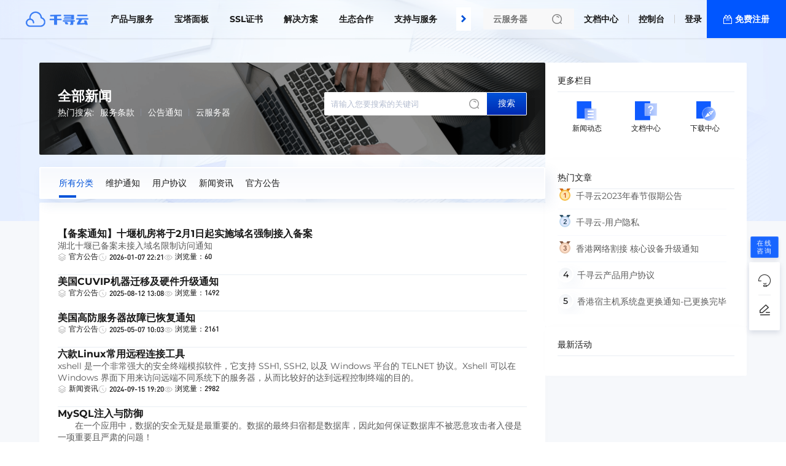

--- FILE ---
content_type: text/html; charset=utf-8
request_url: https://www.idczi.com/news.html
body_size: 14595
content:
<html lang="zh-CN">
<head>
        <meta charset="UTF-8"/>
    <link rel="icon" href="" type="image/x-icon"/>
    <title>千寻云最新动态：领先的云计算技术与服务资讯平台</title>
    <meta name="keywords" content="千寻云, 云计算, 新闻动态, 技术资讯, 服务资讯, 云服务, 云技术, 云解决方案, 云平台, 云计算新闻"/>
    <meta name="description" content="欢迎访问千寻云新闻动态，获取最新的行业趋势和技术创新资讯。我们致力于提供云服务器领域的最新动态，包括云计算技术的进步数据安全策略以及服务器优化方案。通过深入的分析和报道，帮助您掌握IT行业的发展方向和技术前沿关注千寻云了解更多关于云技术的新闻和更新。"/>
    <link rel="dns-prefetch" href="https://www.idczi.com">
    <meta name="viewport"
          content="width=device-width, initial-scale=1, maximum-scale=1, user-scalable=no">
    <meta name="applicable-device" content="pc,mobile"/>
    <meta http-equiv="X-UA-Compatible" content="IE=edge,chrome=1"/>
    <meta name="referrer" content="no-referrer-when-downgrade"/>
    <meta name="path" content="https://www.idczi.com/themes/web/www"/>
    <meta property="og:title" content="千寻云最新动态：领先的云计算技术与服务资讯平台"/>
    <meta property="og:keywords" content="千寻云, 云计算, 新闻动态, 技术资讯, 服务资讯, 云服务, 云技术, 云解决方案, 云平台, 云计算新闻"/>
    <meta property="og:description" content="欢迎访问千寻云新闻动态，获取最新的行业趋势和技术创新资讯。我们致力于提供云服务器领域的最新动态，包括云计算技术的进步数据安全策略以及服务器优化方案。通过深入的分析和报道，帮助您掌握IT行业的发展方向和技术前沿关注千寻云了解更多关于云技术的新闻和更新。"/>
    <meta property="is:client" content="pc"/>
    <meta property="is:home" content=""/>
    <meta property="viewPath" content="news"/>
    <meta property="statement" content="已申请软著，盗版必究！"/>
    <link rel="stylesheet" type="text/css"
      href="/themes/web/www/static/css/typo.css?v8.7.51"/>
<link rel="stylesheet" type="text/css"
      href="/themes/web/www/static/css/universalComponents.css?v8.7.51"/>
<link rel="stylesheet" type="text/css"
      href="/themes/web/www/static/css/swiper-bundle.min.css?v8.7.51"/>
<!-- CSS  全局-->
<link rel="stylesheet" type="text/css"
      href="/themes/web/www/static/css/global.css?v8.7.51"/>
<link rel="stylesheet" type="text/css"
      href="//at.alicdn.com/t/c/font_4334155_zodnrrjlblp.css"/>
<link rel="stylesheet" type="text/css"
      href="/themes/web/www/static/css/nav.css?v8.7.51"/>
<link rel="stylesheet" type="text/css"
      href="/themes/web/www/static/css/footer.css?v8.7.51"/>
<!-- CSS  Test-->
<link rel="stylesheet" type="text/css"
      href="/themes/web/www/static/css/module.css?v8.7.51"/>

<!-- SCRIPT  v8.7.51-->
<script src="/themes/web/www/static/script/jquery.min.js?v8.7.51"></script>
<script src="/themes/web/www/static/script/swiper-bundle.min.js?v8.7.51"></script>
<!--//数字动画 <h2 class="slowNumber">100,42</h2>-->
<script src="/themes/web/www/static/script/slowNumber.js?v8.7.51"></script>
<!--//图片查看器-->
<script src="/themes/web/www/static/script/lightgallery-all.min.js?v8.7.51"></script>
<link rel="stylesheet" type="text/css"
      href="/themes/web/www/static/css/lightgallery.css?v8.7.51"/>

<!--//tooltip提示-->
<script src="/themes/web/www/static/script/jTippy.min.js?v8.7.51"></script>

<!--//Alert消息提示和复制-->
<script src="/themes/web/www/static/script/clipboard.min.js?v8.7.51"></script>
<script src="/themes/web/www/static/script/coco-message.js?v8.7.51"></script>

<!--//弹窗提示-->
<link rel="stylesheet" type="text/css"
      href="/themes/web/www/static/css/layer-animate.css?v8.7.51"/>
<script src="/themes/web/www/static/script/method.js?v8.7.51"></script>

<link rel="stylesheet" type="text/css"
      href="/themes/web/www/default/html/globalCSS.css?v8.7.51"/>
<link rel="stylesheet" type="text/css"
      href="/themes/web/www/default/html/wwwCSS.css?v8.7.51"/>

<!-- 挂载 CSS全局 文件 -->
<style>:root{--fontsthickness:initial; --BodyBackground:#fff; --txtcl:#181818; --buttoncolor:#0052d9; --colorv:#0052d9; --maxwidth:1440px; --minwidth:745px; --padding:64px; --radius:4px; --PcLogo:33px; --MobileLogo:28px; --logocolorv:transparent; --fonts:14px code, Microsoft YaHei, sans-serif; --waplogo:/themes/web/www/upload/local66306169e44e1.png; --logo:/themes/web/www/upload/local66306169e44e1.png; --whitelogo:/themes/web/www/upload/local6630615ce0a6a.png; --logocolorvpadding:0; --darker1:#002ab1; --darker2:#003ec5; --Original:#0052d9; --lighter1:#1466ed; --lighter2:#287aff; --lighter3:#3c8eff; --lighter4:#50a2ff; --lighter5:#64b6ff; --gradient2:linear-gradient(180deg,#0052d9, #002ab1); --gradient1:linear-gradient(180deg,#0052d9, #1466ed); --gradient3:linear-gradient(180deg, #1466ed 0%, #0052d9 64%, #002ab1 100%); --gradient4:linear-gradient(180deg, #287aff 0%, #0052d9 64%, #003ec5 100%); --headColor:rgba(255, 255, 255, 1); --translucentdegree:12px; --navheight:62px; --navfontSize:14px; --navfontWeight:700; --navfontWeight_r:700; --navmodeheight:42px; --navleft_height:268px; --navleft_color:#F7F9FD; --navleft_banner:url('/themes/web/www/static/picture/remoteL17017764609130.png'); --navright_color:#fff; --navright_block:rgba(240, 244, 255, 0.24); --nav_classRow:230px; --nav_register:rgba(0, 86, 255, 1); --nav_registerHover:#FFC107; --wapnavheight:62px; --wapnavColor:transparent; --wapnavleft_height:138px; --wapnavleft_color:#f4f8ff; --wapnavright_color:#fff; --footer_filter:none; --banner_height:360px; --banner_background:url('/themes/web/www/static/banner/remoteL17069790827436.png'); }</style></head>
<body class="inherit">
<section class="nav-layoutcontainer">
    <div class="horizontal-menu-navbar ">
        <div class="horizontal-menu-navbar-logo">
            <a href="/">
                <img src="/themes/web/www/upload/local66306169e44e1.png" alt="千寻云" srcset=""
                     class="horizontal-logosize">
            </a>
        </div>
        <div class="headerBg notransparent translucent"></div>
        <div class="horizontal-menu-navbar-container">
            <div class="horizontal-container-navbar">
                <div class="menu-container-left">
                    <div class="horizontal-menu-navbar-scroll-btn horizontal-menu-scroll-left">
                        <i
                                class="universal icon-arrow-11"></i>
                    </div>
                </div>
                <div class="horizontal-menu-navbar-menu-container">
                    <ul class="horizontal-menu-navbar-menu ">
                                                <li>
                            <a                             data-key="0"
                            data-childtype="groups">
                            产品与服务                            </a>
                        </li>
                                                <li>
                            <a                                href="/bt.html"
                                                           data-key="1"
                            data-childtype="url">
                            宝塔面板                            </a>
                        </li>
                                                <li>
                            <a                                href="https://www.idczi.com/cart?fid=10"
                                                           data-key="2"
                            data-childtype="url">
                            SSL证书                            </a>
                        </li>
                                                <li>
                            <a                             data-key="3"
                            data-childtype="page">
                            解决方案                            </a>
                        </li>
                                                <li>
                            <a                             data-key="4"
                            data-childtype="nav">
                            生态合作                            </a>
                        </li>
                                                <li>
                            <a                             data-key="5"
                            data-childtype="nav">
                            支持与服务                            </a>
                        </li>
                                                <li>
                            <a                             data-key="6"
                            data-childtype="nav">
                            了解我们                            </a>
                        </li>
                        
                    </ul>
                    <span class="underline"></span>
                </div>
                <div class="menu-container-right">
                    <div class="horizontal-menu-navbar-scroll-btn horizontal-menu-scroll-right">
                        <i
                                class="universal icon-arrow-11"></i>
                    </div>
                </div>
            </div>
        </div>
        <div class="horizontal-menu-navbar-search">
            <div class="horizontal-menu-right-container">
                                <div class="input-inner-wrapper">
                    <label class="input-label">
                        <input type="text" placeholder="云服务器"
                               class="search-input">
                        <span class="input-suffix">
                        <i class="search-icon develop sk-sousuo1"></i>
                    </span>
                    </label>
                    <div class="nav-search">
                        <div class="nav-search-body">
                            <div class="nav-search-close">
                                <img alt="关闭" class="close-icon"
                                     src="/themes/web/www/static/picture/remoteL17054789546267.svg">
                            </div>
                            <ul class="nav-search-tabs">
                                <li class="nav-search-tab active"
                                    data-target="all">全部产品
                                </li>
                                <li class="nav-search-tab" data-target="news">
                                    新闻资讯
                                </li>
                                <li class="nav-search-tab" data-target="docs">
                                    帮助文档
                                </li>
                            </ul>
                            <div class="nav-search-input-wrapper">
                                <input type="text" placeholder="云服务器"
                                       class="nav-search-input">
                                <span class="nav-search-input-suffix">
                             <i class="search-icon develop sk-sousuo1"></i>
                         </span>
                            </div>
                            <div class="nav-search-hotProducts">
                                <p class="nav-search-hotProducts-title">
                                    热销推荐</p>
                                <i class="nav-search-hotProducts-icon develop sk-gonggong-xinwenbiaoqian1"></i>
                            </div>
                            <div class="nav-search-recommendation">
                                                            </div>
                        </div>
                    </div>
                </div>
                                <div class="navbar-public">
                    <a href="/help.html">文档中心</a>
                </div>
                <div class="delimiter"></div>
                                <div class="navbar-public">
                    <a href="/clientarea">控制台</a>
                </div>
                <div class="delimiter"></div>
                                <div class="navbar-Register">
                    <a href="/login">登录</a>
                </div>
                <a class="navbar-Login" href="/register">
                    免费注册
                </a>
                                <!-- 已登录-->
                            </div>
        </div>
    </div>
    <div class="menu-dropdown-container" style="display: none;"></div>
</section>
<section class="nav-data" style="display:none;height:0;width: 0;">
        <div data-key="0" data-childtype="groups">
                <div class="Submenu-background black">
    <div class="comp_containerw1680p0 comp_container_auto CloseButtonMount">
        <div class="Submenu-container product_services">
            <div class="Submenu-left">
                <div class="Submenu-left-container">
                    <div class="Submenu-menuInfo">
                        <h1 class="Submenu-menuInfo-title">产品与服务</h1>
                        <div class="Submenu-product-tab">
                            <ul class="Submenu-product-list">
                                                                <li class="Submenu-product-name" data-identification="recommend">
                                    <a>精选推荐</a>
                                    <span class="Submenu-product-hot">HOT</span>
                                </li>
                                                                <li class="Submenu-product-name" data-identification="product">
                                    <a>活动｜新客专享专区</a>
                                </li>
                                                                <li class="Submenu-product-name" data-identification="product">
                                    <a>大陆 | 云服务器 ECS</a>
                                </li>
                                                                <li class="Submenu-product-name" data-identification="product">
                                    <a>免备 | 云服务器 ECS</a>
                                </li>
                                                                <li class="Submenu-product-name" data-identification="product">
                                    <a>轻量｜建站主机专区</a>
                                </li>
                                                                <li class="Submenu-product-name" data-identification="product">
                                    <a>大陆 | 独立服务器租用</a>
                                </li>
                                                                <li class="Submenu-product-name" data-identification="product">
                                    <a>境外 | 独立服务器租用</a>
                                </li>
                                                                <li class="Submenu-product-name" data-identification="product">
                                    <a>安全｜SSL证书</a>
                                </li>
                                                                <li class="Submenu-product-name" data-identification="product">
                                    <a>技术支持与帮助</a>
                                </li>
                                                            </ul>
                        </div>
                    </div>
                </div>
            </div>
            <div class="Submenu-middle-right">
                <div class="Submenu-right-search">
                    <div class="Submenu-middle-search">
    <div class="Submenu-middle-search-flex">
        <div class="Submenu-middle-search-box">
            <div class="Submenu-middle-search-box-left">
                <i class="Submenu-middle-search-icon develop sk-sousuo1"></i>
                <input class="Submenu-middle-search-text" placeholder="请输入搜索内容" type="text">
            </div>
        </div>
        <div class="Submenu-middle-search-content">
            <ul class="search-right-content">
                                <li>
                    <a atl="云服务器" class="search-right-content-text" href="">云服务器</a>
                </li>
                                <li>
                    <a atl="高防" class="search-right-content-text" href="">高防</a>
                </li>
                                <li>
                    <a atl="物理机" class="search-right-content-text" href="">物理机</a>
                </li>
                                <li>
                    <a atl="虚拟主机" class="search-right-content-text" href="">虚拟主机</a>
                </li>
                            </ul>
        </div>
    </div>
</div>
                </div>
                <div class="Submenu-right-line">
                                        <div class="menu-recommend-content ">
                        <div class="Submenu-middle">
                                                        <div class="Submenu-upper">
                                <div class="Submenu-advertisement">
    </div>
                            </div>
                                                        <div class="Submenu-selected-content about">
                                <div class="recommend-product">
                                    <div class="Submenu-blockTitle">
                                        <div class="blockTitle-title">
                                            <i class="universal icon-hotfill"></i>
                                            <span>精选推荐</span>
                                        </div>
                                    </div>
                                    <div class="recommend-content-layout">
                                        <div class="recommend-product-hot-layout">
                                                                                        <a class="recommend-product-hot"
                                               href="/cart?fid=2&gid=46"
                                               >
                                                <div class="recommend-number">
                                                    01                                                </div>
                                                <div class="recommend-hot-content">
                                                    <div class="recommend-hot-product-title">
                                                        <span>宁波 | 高防</span>
                                                                                                            </div>
                                                    <div class="recommend-hot-product-desc">
                                                        优质高端体验、100%性能释放、配备金盾防火墙，专为本地及周边企业设计！                                                    </div>
                                                </div>
                                            </a>
                                                                                        <a class="recommend-product-hot"
                                               href="/cart?fid=4&gid=50"
                                               >
                                                <div class="recommend-number">
                                                    02                                                </div>
                                                <div class="recommend-hot-content">
                                                    <div class="recommend-hot-product-title">
                                                        <span>美国 | 轻量云</span>
                                                                                                            </div>
                                                    <div class="recommend-hot-product-desc">
                                                        千寻云的美国轻量云，提供高效、稳定且价格实惠的云服务。享受无缝的数据处理和优质的客户支持，让您的业务飞速发展。                                                    </div>
                                                </div>
                                            </a>
                                                                                    </div>
                                        <div class="recommend-product-ordinary">
                                                                                    </div>
                                    </div>
                                </div>
                                                                <div class="recommend-news">
                                    <div class="Submenu-blockTitle">
                                        <div class="blockTitle-title">
                                            <span>产品动态</span>
                                        </div>
                                                                                <a href="/helpcate/8.html" >查看全部</a>
                                                                            </div>
                                    <div class="recommend-news-content-layout">
                                                                                <a class="recommend-news-content" href="/helpcontent/6782.html" >
                                            <div class="recommend-news-title">
                                                1. Windows 远程时提示 CredSSP 加密数据库修正的解决方法                                            </div>
                                        </a>
                                                                                <a class="recommend-news-content" href="/helpcontent/6781.html" >
                                            <div class="recommend-news-title">
                                                2. Windows 服务器远程桌面连接                                            </div>
                                        </a>
                                                                                <a class="recommend-news-content" href="/helpcontent/6780.html" >
                                            <div class="recommend-news-title">
                                                3. 如何远程连接Linux服务器                                            </div>
                                        </a>
                                                                                <a class="recommend-news-content" href="/helpcontent/166.html" >
                                            <div class="recommend-news-title">
                                                4. 如果服务器出现了为安全考虑，已锁定该用户帐户 原因是登录尝试或密码更改尝试过多的解决方法                                            </div>
                                        </a>
                                                                                <a class="recommend-news-content" href="/helpcontent/109.html" >
                                            <div class="recommend-news-title">
                                                5. Windows彻底关闭Microsoft Defender的方法_彻底关闭windows defender                                            </div>
                                        </a>
                                                                                <a class="recommend-news-content" href="/helpcontent/96.html" >
                                            <div class="recommend-news-title">
                                                6. 2008 R2 多用户远程桌面配置详解(超过两个用户)                                            </div>
                                        </a>
                                                                            </div>
                                </div>
                                                            </div>
                        </div>
                                            </div>
                                        <div class="menu-product-content">
                        <div class="Submenu-middle">
                                                        <div class="Submenu-middle-product">
                                <div class="Submenu-product-content-list">
                                                                        <a href="/cart?fid=4&gid=50" class="list-product-content" >
                                        <div class="list-product-text-content">
                                            <div class="list-product-title">
                                                                                                <span class="list-product-name">美国 | 轻量云</span>
                                                                                                <span class="list-product-hot">轻量</span>
                                                
                                            </div>
                                            <div class="list-product-desc">千寻云的美国轻量云，提供高效、稳定且价格实惠的云服务。享受无缝的数据处理和优质的客户支持，让您的业务飞速发展。</div>
                                        </div>
                                    </a>
                                                                    </div>
                            </div>
                                                        <div class="Submenu-middle-product">
                                <div class="Submenu-product-content-list">
                                                                        <a href="/cart?fid=2&gid=46" class="list-product-content" >
                                        <div class="list-product-text-content">
                                            <div class="list-product-title">
                                                                                                <span class="list-product-name">宁波 | 高防</span>
                                                                                                <span class="list-product-hot">推荐</span>
                                                
                                            </div>
                                            <div class="list-product-desc">优质高端体验、100%性能释放、配备金盾防火墙，专为本地及周边企业设计！</div>
                                        </div>
                                    </a>
                                                                    </div>
                            </div>
                                                        <div class="Submenu-middle-product">
                                <div class="Submenu-product-content-list">
                                                                        <a href="/cart?fid=1&gid=33" class="list-product-content" >
                                        <div class="list-product-text-content">
                                            <div class="list-product-title">
                                                                                                <span class="list-product-name">香港 | CN2</span>
                                                                                                <span class="list-product-hot">推荐</span>
                                                
                                            </div>
                                            <div class="list-product-desc">香港CTGNet 优质CN2网络 傲盾cc防火墙</div>
                                        </div>
                                    </a>
                                                                        <a href="/cart?fid=1&gid=9" class="list-product-content" >
                                        <div class="list-product-text-content">
                                            <div class="list-product-title">
                                                                                                <span class="list-product-name">美国 | CN2</span>
                                                                                                <span class="list-product-hot">畅销</span>
                                                
                                            </div>
                                            <div class="list-product-desc">美国CN2 精品线路,原生IP，免备案。</div>
                                        </div>
                                    </a>
                                                                        <a href="/cart?fid=1&gid=6" class="list-product-content" >
                                        <div class="list-product-text-content">
                                            <div class="list-product-title">
                                                                                                <span class="list-product-name">美国 | 300G高防</span>
                                                                                                <span class="list-product-hot">畅销</span>
                                                
                                            </div>
                                            <div class="list-product-desc">美国洛杉矶高防云 提供300G恶意DDOS防御，9929精品宽带高速回国！</div>
                                        </div>
                                    </a>
                                                                        <a href="/cart?fid=1&gid=65" class="list-product-content" >
                                        <div class="list-product-text-content">
                                            <div class="list-product-title">
                                                                                                <span class="list-product-name">美国 | 大宽带</span>
                                                
                                            </div>
                                            <div class="list-product-desc"></div>
                                        </div>
                                    </a>
                                                                    </div>
                            </div>
                                                        <div class="Submenu-middle-product">
                                <div class="Submenu-product-content-list">
                                                                        <a href="/cart?fid=6&gid=43" class="list-product-content" >
                                        <div class="list-product-text-content">
                                            <div class="list-product-title">
                                                                                                <span class="list-product-name">美国 | 虚拟主机</span>
                                                                                                <span class="list-product-hot">高防</span>
                                                
                                            </div>
                                            <div class="list-product-desc">虚拟主机即开即用方便快捷，美国高防为您业务稳定护航！</div>
                                        </div>
                                    </a>
                                                                    </div>
                            </div>
                                                        <div class="Submenu-middle-product">
                                <div class="Submenu-product-content-list">
                                                                        <a href="/cart?fid=5&gid=48" class="list-product-content" >
                                        <div class="list-product-text-content">
                                            <div class="list-product-title">
                                                                                                <span class="list-product-name">扬州BGP | 独立服务器</span>
                                                
                                            </div>
                                            <div class="list-product-desc">阿里、金山云、百度同机房 163骨干带宽 开80、秒解封、无视CC、游戏、视频、网站、棋牌等首选服务器 !</div>
                                        </div>
                                    </a>
                                                                        <a href="/cart?fid=5&gid=47" class="list-product-content" >
                                        <div class="list-product-text-content">
                                            <div class="list-product-title">
                                                                                                <span class="list-product-name">台州BGP | 独立服务器</span>
                                                
                                            </div>
                                            <div class="list-product-desc">台州BGP多线机房，上层封UDP、封海外，接入自助防火墙，测试IP：180.188.17.1 / 180.188.18.1/ 180.188.19.1</div>
                                        </div>
                                    </a>
                                                                    </div>
                            </div>
                                                        <div class="Submenu-middle-product">
                                <div class="Submenu-product-content-list">
                                                                        <a href="/cart?fid=11&gid=23" class="list-product-content" >
                                        <div class="list-product-text-content">
                                            <div class="list-product-title">
                                                                                                <span class="list-product-name">香港 | 独立服务器</span>
                                                
                                            </div>
                                            <div class="list-product-desc">三网CN2 GIA回程优化，建站秒开。顶级线路提供商，宽带质量优秀！</div>
                                        </div>
                                    </a>
                                                                        <a href="/cart?fid=11&gid=56" class="list-product-content" >
                                        <div class="list-product-text-content">
                                            <div class="list-product-title">
                                                                                                <span class="list-product-name">日本 | 独立服务器</span>
                                                
                                            </div>
                                            <div class="list-product-desc">KDDI+SoftBank+IIJ+NTT 混合 BGP 秒级覆盖全球</div>
                                        </div>
                                    </a>
                                                                        <a href="/cart?fid=11&gid=58" class="list-product-content" >
                                        <div class="list-product-text-content">
                                            <div class="list-product-title">
                                                                                                <span class="list-product-name">越南 | 独立服务器</span>
                                                
                                            </div>
                                            <div class="list-product-desc">越南服务器您提供高速稳定服务,为您在越南做外贸搭建平台,让您的越南客户有一个更好的网络访问体验。</div>
                                        </div>
                                    </a>
                                                                        <a href="/cart?fid=11&gid=57" class="list-product-content" >
                                        <div class="list-product-text-content">
                                            <div class="list-product-title">
                                                                                                <span class="list-product-name">韩国 | 独立服务器</span>
                                                
                                            </div>
                                            <div class="list-product-desc">KT机房，CN2精品线路 低延迟</div>
                                        </div>
                                    </a>
                                                                        <a href="/cart?fid=11&gid=60" class="list-product-content" >
                                        <div class="list-product-text-content">
                                            <div class="list-product-title">
                                                                                                <span class="list-product-name">台湾 | 独立服务器</span>
                                                
                                            </div>
                                            <div class="list-product-desc">T3数据中心，原生IP,延迟低，线路优质</div>
                                        </div>
                                    </a>
                                                                        <a href="/cart?fid=11&gid=59" class="list-product-content" >
                                        <div class="list-product-text-content">
                                            <div class="list-product-title">
                                                                                                <span class="list-product-name">柬埔寨 | 独立服务器</span>
                                                
                                            </div>
                                            <div class="list-product-desc">柬埔寨服务器免备案，位于金边Tier3数据中心</div>
                                        </div>
                                    </a>
                                                                        <a href="/cart?fid=11&gid=61" class="list-product-content" >
                                        <div class="list-product-text-content">
                                            <div class="list-product-title">
                                                                                                <span class="list-product-name">香港站群服务器</span>
                                                
                                            </div>
                                            <div class="list-product-desc">香港站群服务器，优质的海外网络资源，保证了极快的访问速度，稳定的运行环境，以及可靠的数据安全。提升您网站的搜索引擎排名，助力业务成功。</div>
                                        </div>
                                    </a>
                                                                        <a href="/cart?fid=11&gid=71" class="list-product-content" >
                                        <div class="list-product-text-content">
                                            <div class="list-product-title">
                                                                                                <span class="list-product-name">美国站群服务器</span>
                                                
                                            </div>
                                            <div class="list-product-desc"></div>
                                        </div>
                                    </a>
                                                                        <a href="/cart?fid=11&gid=74" class="list-product-content" >
                                        <div class="list-product-text-content">
                                            <div class="list-product-title">
                                                                                                <span class="list-product-name">新加坡站群服务器</span>
                                                
                                            </div>
                                            <div class="list-product-desc"></div>
                                        </div>
                                    </a>
                                                                        <a href="/cart?fid=11&gid=64" class="list-product-content" >
                                        <div class="list-product-text-content">
                                            <div class="list-product-title">
                                                                                                <span class="list-product-name">GPU服务器</span>
                                                                                                <span class="list-product-hot">GPU</span>
                                                
                                            </div>
                                            <div class="list-product-desc">4090服务器提供卓越性能，支持高效数据处理，适合企业级应用和复杂计算任务。</div>
                                        </div>
                                    </a>
                                                                    </div>
                            </div>
                                                        <div class="Submenu-middle-product">
                                <div class="Submenu-product-content-list">
                                                                        <a href="/cart?fid=10&gid=55" class="list-product-content" >
                                        <div class="list-product-text-content">
                                            <div class="list-product-title">
                                                                                                <span class="list-product-name">SSL证书</span>
                                                
                                            </div>
                                            <div class="list-product-desc">SSL证书，数字行业领先的安全卫士，提供无与伦比的数据加密和网站身份验证以赢得用户信任。</div>
                                        </div>
                                    </a>
                                                                    </div>
                            </div>
                                                        <div class="Submenu-middle-product">
                                <div class="Submenu-product-content-list">
                                                                        <a href="/cart?fid=12&gid=66" class="list-product-content" >
                                        <div class="list-product-text-content">
                                            <div class="list-product-title">
                                                                                                <span class="list-product-name">技术支持</span>
                                                
                                            </div>
                                            <div class="list-product-desc"></div>
                                        </div>
                                    </a>
                                                                    </div>
                            </div>
                                                    </div>
                                                <div class="Submenu-right">
                                                        <div class="Submenu-advertisement">
    </div>
                                                    </div>
                                            </div>
                </div>
            </div>
        </div>
    </div>
</div>
            </div>
                    <div data-key="3" data-childtype="page">
                <div class="Submenu-background black close">
    <div class="comp_containerw1680p0 comp_container_auto CloseButtonMount">
        <div class="Submenu-container page_services">
                        <div class="Submenu-left">
                <div class="Submenu-left-container">
                    <div class="Submenu-menuInfo-container">
                        <div class="Submenu-menuInfo">
                            <h1 class="Submenu-menuInfo-title">解决方案</h1>
                                                        <p class="Submenu-desc">特殊需求定制，适配千万行业应用场景</p>
                                                    </div>
                        <div class="Submenu-page-tab"  style="margin-top:0">
                            <ul class="Submenu-page-list">
                                                                <li class="Submenu-page-name" data-identification="page">
                                    <a>行业解决方案</a>
                                                                    </li>
                                                                <li class="Submenu-page-name" data-identification="page">
                                    <a>通用解决方案</a>
                                                                    </li>
                                                                                            </ul>
                        </div>
                        <div class="Submenu-button" alt="其他信息">
                                                    </div>
                    </div>
                    <div class="Submenu-contact" alt="联系信息">
                                            </div>
                </div>
            </div>
                        <div class="Submenu-middle-right">
                <div class="Submenu-right-line">
                    <div class="Submenu-middle">
                                                    <div class="page-item">
                        <div class="Submenu-middle-content ">
                                                        <a href="/plan/electricity.html" class="Submenu-item" >
                            <div class="Submenu-item-title">
                                <span class="Submenu-title">电商解决方案</span>
                                                            </div>
                            <span class="Submenu-desc">全新电商云解决方案，助您轻松打造线上商城，实现全面数字化经营。</span>
                            </a>
                                                        <a href="/plan/web.html" class="Submenu-item" >
                            <div class="Submenu-item-title">
                                <span class="Submenu-title">网站解决方案</span>
                                                            </div>
                            <span class="Submenu-desc">提供全面的网站解决方案，助您轻松打造专业网站。</span>
                            </a>
                                                        <a href="/plan/game.html" class="Submenu-item" >
                            <div class="Submenu-item-title">
                                <span class="Submenu-title">游戏解决方案</span>
                                                            </div>
                            <span class="Submenu-desc">高效、稳定的游戏解决方案，提升玩家体验，驱动业务增长。</span>
                            </a>
                                                        <a href="/plan/safety.html" class="Submenu-item" >
                            <div class="Submenu-item-title">
                                <span class="Submenu-title">安全解决方案</span>
                                                            </div>
                            <span class="Submenu-desc">探索我们的云安全解决方案，保护您的数据，确保业务连续性。</span>
                            </a>
                                                        <a href="/plan/Goingtosea.html" class="Submenu-item" >
                            <div class="Submenu-item-title">
                                <span class="Submenu-title">出海解决方案</span>
                                                            </div>
                            <span class="Submenu-desc">一站式出海解决方案，助力企业无缝拓展海外市场。</span>
                            </a>
                                                        <a href="/plan/financial.html" class="Submenu-item" >
                            <div class="Submenu-item-title">
                                <span class="Submenu-title">金融解决方案</span>
                                                            </div>
                            <span class="Submenu-desc">助力您的业务实现财务优化和增长。</span>
                            </a>
                                                        <a href="/plan/government.html" class="Submenu-item" >
                            <div class="Submenu-item-title">
                                <span class="Submenu-title">政企解决方案</span>
                                                            </div>
                            <span class="Submenu-desc">为政企提供的全面、高效、安全的云解决方案。</span>
                            </a>
                                                                                    </div>
                        </div>
                                                    <div class="page-item">
                        <div class="Submenu-middle-content ">
                                                        <a href="" class="Submenu-item" >
                            <div class="Submenu-item-title">
                                <span class="Submenu-title">工业解决方案</span>
                                                            </div>
                            <span class="Submenu-desc">提升工业效率，实现无缝的数字化转型。</span>
                            </a>
                                                                                    </div>
                        </div>
                                                                            </div>
                                    </div>
            </div>
        </div>
    </div>
</div>
            </div>
            <div data-key="4" data-childtype="nav">
                <div class="Submenu-background black close">
    <div class="comp_containerw1680p0 comp_container_auto CloseButtonMount">
        <div class="Submenu-container">
                        <div class="Submenu-left">
                <div class="Submenu-left-container">
                    <div class="Submenu-menuInfo-container">
                    <div class="Submenu-menuInfo">
                        <h1 class="Submenu-menuInfo-title">生态合作</h1>
                        <p class="Submenu-desc">在这个充满变化、快速发展的互联网世界，我们提供的云服务赋予了企业无比的灵活性和创新动力。我们致力于构建一个稳健、可靠和富有活力的生态合作网络。通过我们的平台，客户可以高效地协作、分享和交流，无论他们身在何处、业务何种规模，我们都能为他们提供全面的解决方案，帮助他们实现商业目标并推动持续发展。</p>
                    </div>
                    <div class="Submenu-button" alt="其他信息">
                                            </div>
                    </div>
                    <div class="Submenu-contact" alt="联系信息">
                                            </div>
                </div>
            </div>
                        <div class="Submenu-middle-right">
                <div class="Submenu-right-line">
                    <div class="Submenu-middle">
                        <div class="Submenu-middle-content">
                                                        <a href="/webmaster.html" class="Submenu-item" >
                                <div class="Submenu-item-title">
                                    <span class="Submenu-title">百站赞助公益计划</span>
                                                                        <span class="Submenu-tag" style="color:#F5222D;border-color: #F5222D;">赞助</span>
                                                                    </div>
                                <span class="Submenu-desc">赞助百个站点服务器资源，支持网络内容的健康持续发展。</span>
                            </a>
                                                        <a href="/cooperation/aff.html" class="Submenu-item" >
                                <div class="Submenu-item-title">
                                    <span class="Submenu-title">推广返利</span>
                                                                    </div>
                                <span class="Submenu-desc">享受推广优惠，轻松赚取额外收益</span>
                            </a>
                                                        <a href="/cooperation/partner.html" class="Submenu-item" >
                                <div class="Submenu-item-title">
                                    <span class="Submenu-title">合作伙伴</span>
                                                                    </div>
                                <span class="Submenu-desc">共同发展，实现互利共赢的合作伙伴关系</span>
                            </a>
                                                                                </div>
                    </div>
                                        <div class="Submenu-right">
                        <div class="Submenu-advertisement">
        <a class="advertisement-content black" href="/cooperation/aff.html" >
        <img alt="推荐最高返佣30%" src="/themes/web/www/static/picture/local6624afb6bf492.png">
        <div class="advertisement-position">
            <div class="advertisement-title">
                推荐最高返佣30%            </div>
            <div class="advertisement-desc">
                携手合作伙伴，实现业务上的双向合作共赢            </div>
        </div>
    </a>
    </div>

                    </div>
                                    </div>
            </div>
        </div>
    </div>
</div>
            </div>
            <div data-key="5" data-childtype="nav">
                <div class="Submenu-background black close">
    <div class="comp_containerw1680p0 comp_container_auto CloseButtonMount">
        <div class="Submenu-container">
                        <div class="Submenu-left">
                <div class="Submenu-left-container">
                    <div class="Submenu-menuInfo-container">
                    <div class="Submenu-menuInfo">
                        <h1 class="Submenu-menuInfo-title">支持与服务</h1>
                        <p class="Submenu-desc">作为一家优秀的云服务商，我们以无缝连接、稳定可靠的技术为基础，提供一流的支持与服务。无论您遇到的问题有多复杂，我们的专家团队始终在此等候，凭借专业知识与丰富经验，随时满足您的需求。务实、专业、细致、热诚，全方位支持您的业务，就是我们一贯的服务宗旨。</p>
                    </div>
                    <div class="Submenu-button" alt="其他信息">
                                            </div>
                    </div>
                    <div class="Submenu-contact" alt="联系信息">
                                            </div>
                </div>
            </div>
                        <div class="Submenu-middle-right">
                <div class="Submenu-right-line">
                    <div class="Submenu-middle">
                        <div class="Submenu-middle-content">
                                                        <a href="/contact.html" class="Submenu-item" >
                                <div class="Submenu-item-title">
                                    <span class="Submenu-title">联系我们</span>
                                                                    </div>
                                <span class="Submenu-desc">欢迎随时联系我们，期待与您沟通合作！</span>
                            </a>
                                                        <a href="/Assure.html" class="Submenu-item" >
                                <div class="Submenu-item-title">
                                    <span class="Submenu-title">服务保障</span>
                                                                    </div>
                                <span class="Submenu-desc">全方位保障，确保您的服务安全可靠。</span>
                            </a>
                                                        <a href="/help.html" class="Submenu-item" >
                                <div class="Submenu-item-title">
                                    <span class="Submenu-title">帮助文档</span>
                                                                    </div>
                                <span class="Submenu-desc">解答疑问，提供详细的使用指南和常见问题解答</span>
                            </a>
                                                        <a href="/Terms.html" class="Submenu-item" >
                                <div class="Submenu-item-title">
                                    <span class="Submenu-title">服务条款</span>
                                                                    </div>
                                <span class="Submenu-desc">查看我们的服务条款，了解我们的服务范围和使用规则。</span>
                            </a>
                                                        <a href="/downloads" class="Submenu-item" >
                                <div class="Submenu-item-title">
                                    <span class="Submenu-title">下载中心</span>
                                                                    </div>
                                <span class="Submenu-desc">获取各类文件下载，便捷高速，满足您的需求。</span>
                            </a>
                                                                                </div>
                    </div>
                                    </div>
            </div>
        </div>
    </div>
</div>
            </div>
            <div data-key="6" data-childtype="nav">
                <div class="Submenu-background black close">
    <div class="comp_containerw1680p0 comp_container_auto CloseButtonMount">
        <div class="Submenu-container">
                        <div class="Submenu-left">
                <div class="Submenu-left-container">
                    <div class="Submenu-menuInfo-container">
                    <div class="Submenu-menuInfo">
                        <h1 class="Submenu-menuInfo-title">了解我们</h1>
                        <p class="Submenu-desc">作为一家领先的云服务商，我们致力于提供高效、安全、可靠的云计算解决方案。我们的服务覆盖数据存储、计算、网络、安全等多个领域，帮助您轻松应对各种业务挑战。我们的专业团队，以客户为中心，始终为您提供优质的服务和技术支持。选择我们，让您的业务飞速发展，无忧无虑。</p>
                    </div>
                    <div class="Submenu-button" alt="其他信息">
                                            </div>
                    </div>
                    <div class="Submenu-contact" alt="联系信息">
                                            </div>
                </div>
            </div>
                        <div class="Submenu-middle-right">
                <div class="Submenu-right-line">
                    <div class="Submenu-middle">
                        <div class="Submenu-middle-content">
                                                        <a href="/Introduction.html" class="Submenu-item" >
                                <div class="Submenu-item-title">
                                    <span class="Submenu-title">公司简介</span>
                                                                    </div>
                                <span class="Submenu-desc">发现我们的公司的历史、使命和价值观。</span>
                            </a>
                                                        <a href="/news.html" class="Submenu-item" >
                                <div class="Submenu-item-title">
                                    <span class="Submenu-title">新闻动态</span>
                                                                    </div>
                                <span class="Submenu-desc">浏览最新热门新闻和实时资讯，紧跟时事动态。</span>
                            </a>
                                                        <a href="/certificate.html" class="Submenu-item" >
                                <div class="Submenu-item-title">
                                    <span class="Submenu-title">资质荣誉</span>
                                                                    </div>
                                <span class="Submenu-desc">展示我们的资质荣誉，证明我们的专业能力。</span>
                            </a>
                                                                                </div>
                    </div>
                                    </div>
            </div>
        </div>
    </div>
</div>
            </div>
        </section>






<link rel="stylesheet" type="text/css"
      href="/themes/web/www/static/css/news.css?v8.7.51"/>
<section
        class="globalBanner leftSide black">
    <div class="comp_container comp_container_auto comp_container_100"
    >
    </div>
</section>


<main class="et-main">
    <div class="main-row comp_container comp_container_auto
                 KeepToTheleft"
         style="--news_left_w:328px">
        <section class="et-left">
            <div class="pagebanner-relative container_bg1"
     style="background-image: url(/themes/web/www/static/banner/remoteL17093492387302.png)">
    <div class="pagebanner center-content white">
        <div class="pagebanner-text ">
                        <h1 class="pagebanner-title ">全部新闻</h1>
                        <div class="searchTerms">
                <a>热门搜索:</a>
                                <a href="/newssearch.html?search=服务条款"
                   title="服务条款">服务条款</a>
                                                <a href="/newssearch.html?search=公告通知"
                   title="公告通知">公告通知</a>
                                                <a href="/newssearch.html?search=云服务器"
                   title="云服务器">云服务器</a>
                                            </div>
                    </div>
        <div class="unique_search_container">
            <form action="/newssearch.html">
                <input class="unique_search_input" name="search" type="text"
                       placeholder="请输入您要搜索的关键词" required="">
                <button class="unique_search_button" type="submit">搜索</button>
            </form>
        </div>
    </div>
</div>
            <div class="newsPage_left_list container_bg1">
                <ul>
                    <li class="newsPage_left_list_item active">
                        <a href="/news.html"
                           title="所有分类">所有分类</a>
                    </li>
                                        <li class="newsPage_left_list_item">
                        <a href="/newscate/3.html"
                           title="维护通知">维护通知</a>
                    </li>
                                        <li class="newsPage_left_list_item">
                        <a href="/newscate/4.html"
                           title="用户协议">用户协议</a>
                    </li>
                                        <li class="newsPage_left_list_item">
                        <a href="/newscate/5.html"
                           title="新闻资讯">新闻资讯</a>
                    </li>
                                        <li class="newsPage_left_list_item">
                        <a href="/newscate/6.html"
                           title="官方公告">官方公告</a>
                    </li>
                                    </ul>
            </div>
            <div
                    class="newsPage_row container_bg1 ">
                <div class="news-container">
                    <div class="news-list-container">
                        <ul class="news-list">
                                                        <li class="news-item">
                                <a href="/newscontent/6784.html"
                                   title="【备案通知】十堰机房将于2月1日起实施域名强制接入备案" class="news-link">
                                    <div class="news-item-container">
                                        <div class="news-item-text">
                                            <div class="news-title">
                                                <h1>【备案通知】十堰机房将于2月1日起实施域名强制接入备案</h1>
                                                                                            </div>
                                            <p class="news-description">
                                                湖北十堰已备案未接入域名限制访问通知</p>
                                        </div>
                                        <div class="news-articleInformation">
                                            <p class="news-category">
                                                官方公告</p>
                                            <p class="news-create-time">
                                                2026-01-07 22:21                                            </p>
                                                                                        <p class="news-reads">
                                                浏览量：60</p>
                                                                                    </div>
                                    </div>
                                                                    </a>
                            </li>
                                                        <li class="news-item">
                                <a href="/newscontent/5242.html"
                                   title="美国CUVIP机器迁移及硬件升级通知​" class="news-link">
                                    <div class="news-item-container">
                                        <div class="news-item-text">
                                            <div class="news-title">
                                                <h1>美国CUVIP机器迁移及硬件升级通知​</h1>
                                                                                            </div>
                                            <p class="news-description">
                                                </p>
                                        </div>
                                        <div class="news-articleInformation">
                                            <p class="news-category">
                                                官方公告</p>
                                            <p class="news-create-time">
                                                2025-08-12 13:08                                            </p>
                                                                                        <p class="news-reads">
                                                浏览量：1492</p>
                                                                                    </div>
                                    </div>
                                                                    </a>
                            </li>
                                                        <li class="news-item">
                                <a href="/newscontent/4892.html"
                                   title="美国高防服务器故障已恢复通知" class="news-link">
                                    <div class="news-item-container">
                                        <div class="news-item-text">
                                            <div class="news-title">
                                                <h1>美国高防服务器故障已恢复通知</h1>
                                                                                            </div>
                                            <p class="news-description">
                                                </p>
                                        </div>
                                        <div class="news-articleInformation">
                                            <p class="news-category">
                                                官方公告</p>
                                            <p class="news-create-time">
                                                2025-05-07 10:03                                            </p>
                                                                                        <p class="news-reads">
                                                浏览量：2161</p>
                                                                                    </div>
                                    </div>
                                                                    </a>
                            </li>
                                                        <li class="news-item">
                                <a href="/newscontent/117.html"
                                   title="六款Linux常用远程连接工具" class="news-link">
                                    <div class="news-item-container">
                                        <div class="news-item-text">
                                            <div class="news-title">
                                                <h1>六款Linux常用远程连接工具</h1>
                                                                                            </div>
                                            <p class="news-description">
                                                xshell 是一个非常强大的安全终端模拟软件，它支持 SSH1, SSH2, 以及 Windows 平台的 TELNET 协议。Xshell 可以在 Windows 界面下用来访问远端不同系统下的服务器，从而比较好的达到远程控制终端的目的。</p>
                                        </div>
                                        <div class="news-articleInformation">
                                            <p class="news-category">
                                                新闻资讯</p>
                                            <p class="news-create-time">
                                                2024-09-15 19:20                                            </p>
                                                                                        <p class="news-reads">
                                                浏览量：2982</p>
                                                                                    </div>
                                    </div>
                                                                    </a>
                            </li>
                                                        <li class="news-item">
                                <a href="/newscontent/108.html"
                                   title="MySQL注入与防御" class="news-link">
                                    <div class="news-item-container">
                                        <div class="news-item-text">
                                            <div class="news-title">
                                                <h1>MySQL注入与防御</h1>
                                                                                            </div>
                                            <p class="news-description">
                                                　　在一个应用中，数据的安全无疑是最重要的。数据的最终归宿都是数据库，因此如何保证数据库不被恶意攻击者入侵是一项重要且严肃的问题！</p>
                                        </div>
                                        <div class="news-articleInformation">
                                            <p class="news-category">
                                                新闻资讯</p>
                                            <p class="news-create-time">
                                                2024-08-24 16:36                                            </p>
                                                                                        <p class="news-reads">
                                                浏览量：3450</p>
                                                                                    </div>
                                    </div>
                                                                    </a>
                            </li>
                                                        <li class="news-item">
                                <a href="/newscontent/107.html"
                                   title="被大流量攻击怎样防御，ddos攻击防御方式" class="news-link">
                                    <div class="news-item-container">
                                        <div class="news-item-text">
                                            <div class="news-title">
                                                <h1>被大流量攻击怎样防御，ddos攻击防御方式</h1>
                                                                                            </div>
                                            <p class="news-description">
                                                通常攻击者使用下载的工具渗透无保护的主机,当获得该主机的适当的访问权限后,攻击者在主机中安装软件的服务或进程。这些代理保持睡眠状态,直到从它们的主控端得到指令,对指定的目标发起拒绝服务攻击。</p>
                                        </div>
                                        <div class="news-articleInformation">
                                            <p class="news-category">
                                                新闻资讯</p>
                                            <p class="news-create-time">
                                                2024-08-24 16:33                                            </p>
                                                                                        <p class="news-reads">
                                                浏览量：3507</p>
                                                                                    </div>
                                    </div>
                                                                    </a>
                            </li>
                                                        <li class="news-item">
                                <a href="/newscontent/59.html"
                                   title="千寻云五一特惠狂欢，全场8折！充值满1000即送188！助力企业提升效率与安全！" class="news-link">
                                    <div class="news-item-container">
                                        <div class="news-item-text">
                                            <div class="news-title">
                                                <h1>千寻云五一特惠狂欢，全场8折！充值满1000即送188！助力企业提升效率与安全！</h1>
                                                                                            </div>
                                            <p class="news-description">
                                                千寻云五一特惠活动火热进行中，全场8折优惠，充值满1000即送188！千寻云致力于提供优质的云服务，助力企业提升效率与安全。立即行动，享受优惠，提升企业运营效率！</p>
                                        </div>
                                        <div class="news-articleInformation">
                                            <p class="news-category">
                                                官方公告</p>
                                            <p class="news-create-time">
                                                2024-04-30 16:53                                            </p>
                                                                                        <p class="news-reads">
                                                浏览量：4594</p>
                                                                                    </div>
                                    </div>
                                                                    </a>
                            </li>
                                                        <li class="news-item">
                                <a href="/newscontent/56.html"
                                   title="湖北十堰裸金属云计算升级，免费享受300G防御！" class="news-link">
                                    <div class="news-item-container">
                                        <div class="news-item-text">
                                            <div class="news-title">
                                                <h1>湖北十堰裸金属云计算升级，免费享受300G防御！</h1>
                                                                                            </div>
                                            <p class="news-description">
                                                湖北十堰的裸金属云计算服务近日获重大升级，开始提供最高可达300G的免费防御力量！此举旨在增强互联网数据的安全防护力度，全方位保证用户的数据安全。</p>
                                        </div>
                                        <div class="news-articleInformation">
                                            <p class="news-category">
                                                官方公告</p>
                                            <p class="news-create-time">
                                                2024-04-17 12:33                                            </p>
                                                                                        <p class="news-reads">
                                                浏览量：4034</p>
                                                                                    </div>
                                    </div>
                                                                    </a>
                            </li>
                                                        <li class="news-item">
                                <a href="/newscontent/49.html"
                                   title="千寻云2024年春节假期公告" class="news-link">
                                    <div class="news-item-container">
                                        <div class="news-item-text">
                                            <div class="news-title">
                                                <h1>千寻云2024年春节假期公告</h1>
                                                                                            </div>
                                            <p class="news-description">
                                                千寻云2024年春节假期公告</p>
                                        </div>
                                        <div class="news-articleInformation">
                                            <p class="news-category">
                                                官方公告</p>
                                            <p class="news-create-time">
                                                2024-02-02 18:46                                            </p>
                                                                                        <p class="news-reads">
                                                浏览量：4903</p>
                                                                                    </div>
                                    </div>
                                                                    </a>
                            </li>
                                                        <li class="news-item">
                                <a href="/newscontent/18.html"
                                   title="香港宿主机系统盘更换通知-已更换完毕" class="news-link">
                                    <div class="news-item-container">
                                        <div class="news-item-text">
                                            <div class="news-title">
                                                <h1>香港宿主机系统盘更换通知-已更换完毕</h1>
                                                                                            </div>
                                            <p class="news-description">
                                                </p>
                                        </div>
                                        <div class="news-articleInformation">
                                            <p class="news-category">
                                                官方公告</p>
                                            <p class="news-create-time">
                                                2023-05-17 10:12                                            </p>
                                                                                        <p class="news-reads">
                                                浏览量：5045</p>
                                                                                    </div>
                                    </div>
                                                                    </a>
                            </li>
                                                    </ul>
                                                <div class="news-page-container">
                            <ul class="news-page-list">
                                <li class="pagination-item disabled">
                                    <a href="/news.html"
                                       class="pagination-link">首页</a>
                                </li>
                                <li class="pagination-item disabled">
                                    <a href="/news/.html"
                                       title=""
                                       class="pagination-link"><i
                                            class="develop sk-jiantou_yemian_xiangzuo"></i></a>
                                </li>
                                                                <li class="pagination-item active">
                                    <a href="/news/1.html"
                                       title="1"
                                       class="pagination-link">1</a>
                                </li>
                                                                <li class="pagination-item ">
                                    <a href="/news/2.html"
                                       title="2"
                                       class="pagination-link">2</a>
                                </li>
                                                                <li class="pagination-item ">
                                    <a href="/news/2.html"
                                       title="2"
                                       class="pagination-link"><i
                                            class="develop sk-jiantou_yemian_xiangyou"></i></a>
                                </li>
                                <li class="pagination-item ">
                                    <a href="/news/2.html"
                                       title="2"
                                       class="pagination-link">尾页</a>
                                </li>
                                <li class="pagination-item goTo">
                                    <label for="page"
                                           class="pagination-label">跳转</label>
                                    <input type="number"
                                           class="pagination-input"
                                           data-html="/news/"
                                           id="page"
                                           value="1"
                                           min="1" max="2"
                                    >
                                </li>
                            </ul>
                        </div>
                                            </div>
                </div>
            </div>
        </section>
        <section class="et-right">
    <div class="news-right-row">
        <div class="news_righ_item">
            <div class="article-module-title ">
                更多栏目
            </div>
            <div class="create-article">
                <a href="/news.html">
                    <img src="/themes/web/www/static/picture/remoteL17092052019402.png">
                    <span>新闻动态</span></a>
                <a href="/help.html">
                    <img src="/themes/web/www/static/picture/remoteL17092052224961.png">
                    <span>文档中心</span></a>
                <a href="/downloads">
                    <img src="/themes/web/www/static/picture/remoteL17092052326960.png">
                    <span>下载中心</span></a>
            </div>
        </div>
                <div class="news_righ_item" style="padding-bottom: 20px">
            <div class="article-module-title ">
                热门文章
            </div>
            <ul class="newsPage_left_hot_list">
                                <li class="newsPage_left_hot_list_item">
                    <a href="/newscontent/7.html"
                       title="千寻云2023年春节假期公告" data-index="1">千寻云2023年春节假期公告</a>
                </li>
                                <li class="newsPage_left_hot_list_item">
                    <a href="/newscontent/2.html"
                       title="千寻云-用户隐私" data-index="2">千寻云-用户隐私</a>
                </li>
                                <li class="newsPage_left_hot_list_item">
                    <a href="/newscontent/17.html"
                       title="香港网络割接 核心设备升级通知" data-index="3">香港网络割接 核心设备升级通知</a>
                </li>
                                <li class="newsPage_left_hot_list_item">
                    <a href="/newscontent/1.html"
                       title="千寻云产品用户协议" data-index="4">千寻云产品用户协议</a>
                </li>
                                <li class="newsPage_left_hot_list_item">
                    <a href="/newscontent/18.html"
                       title="香港宿主机系统盘更换通知-已更换完毕" data-index="5">香港宿主机系统盘更换通知-已更换完毕</a>
                </li>
                            </ul>
        </div>
                <div class="news_righ_item">
            <div class="article-module-title ">
                最新活动
            </div>
            <div class="newsPage_left_activity_list">
                            </div>
        </div>
                    </div>
</section>

    </div>
</main>
<script>
    $(document).ready(function () {
        $('.pagination-input').keypress(function (e) {
            if (e.which === 13) {
                const pageNumber = $(this).val();
                const dataHtml = $(this).attr('data-html');
                const newUrl = dataHtml + pageNumber + '.html';
                window.location.href = newUrl;
            }
        });
    });
</script>
<section
        class="footerContainer footerContainer-h container_bg12"
        style="background:#f5f7fa">
    <div class="comp_container comp_container_auto footerContainer_center" >
                <div class="footerItem">
            <a >
            <img src="/themes/web/www/static/picture/remoteL16905328288110.svg" alt="">
            <div class="footerText">
                <div>24h内享无忧退款</div>
                <div>24h内享无忧退款</div>
            </div>
            </a>
        </div>
                <div class="footerItem">
            <a >
            <img src="/themes/web/www/static/picture/remoteL16905328285515.svg" alt="">
            <div class="footerText">
                <div>极速服务应答</div>
                <div>秒级应答为业务保驾护航</div>
            </div>
            </a>
        </div>
                <div class="footerItem">
            <a >
            <img src="/themes/web/www/static/picture/remoteL16905328293623.svg" alt="">
            <div class="footerText">
                <div>客户价值为先</div>
                <div>从服务价值到创造客户价值</div>
            </div>
            </a>
        </div>
                <div class="footerItem">
            <a >
            <img src="/themes/web/www/static/picture/remoteL16905328292905.svg" alt="">
            <div class="footerText">
                <div>7x24h 技术支持</div>
                <div>7x24h 技术支持</div>
            </div>
            </a>
        </div>
            </div>
    <div class="comp_container comp_container_auto footerContainernav">
        <div class="footerMenus">
            <div class="footerMenuscontainer">
                                <div class="footerMenuColumn">
                    <div class="footerMenuHeading">服务指南</div>
                                        <div class="footerMenuItem">
                        <a href="/security">安全中心</a>
                    </div>
                                                            <div class="footerMenuItem">
                        <a href="/verified">实名认证</a>
                    </div>
                                                            <div class="footerMenuItem">
                        <a href="/invoicelist">API管理</a>
                    </div>
                                                            <div class="footerMenuItem">
                        <a href="/submitticket">提交工单</a>
                    </div>
                                                            <div class="footerMenuItem">
                        <a href="">服务条款</a>
                    </div>
                                                        </div>
                                <div class="footerMenuColumn">
                    <div class="footerMenuHeading">代理系统</div>
                                        <div class="footerMenuItem">
                        <a href="/agent.html">合作伙伴</a>
                    </div>
                                                            <div class="footerMenuItem">
                        <a href="/aff.html">代理推广</a>
                    </div>
                                                            <div class="footerMenuItem">
                        <a href="/affiliates">推广明细</a>
                    </div>
                                                        </div>
                                <div class="footerMenuColumn">
                    <div class="footerMenuHeading">帮助中心</div>
                                        <div class="footerMenuItem">
                        <a href="/news.html">行业新闻</a>
                    </div>
                                                            <div class="footerMenuItem">
                        <a href="/help.html">帮助中心</a>
                    </div>
                                                            <div class="footerMenuItem">
                        <a href="/downloads">文件下载</a>
                    </div>
                                                        </div>
                                <div class="footerMenuColumn">
                    <div class="footerMenuHeading">关于我们</div>
                                        <div class="footerMenuItem">
                        <a href="/Introduction.html">公司简介</a>
                    </div>
                                                            <div class="footerMenuItem">
                        <a href="/contact.html">联系我们</a>
                    </div>
                                                            <div class="footerMenuItem">
                        <a href="/news.html">公司动态</a>
                    </div>
                                                            <div class="footerMenuItem">
                        <a href="/certificate.html">荣誉资质</a>
                    </div>
                                                        </div>
                            </div>
            <div class="footerauthenticationcontainer">
                                <div class="footerauthentication">
                    <a >
                    <img src="/themes/web/www/static/picture/aqrz.png" alt="">
                    </a>
                </div>
                                                <div class="footerauthentication">
                    <a >
                    <img src="/themes/web/www/static/picture/97ebqd4v.png" alt="">
                    </a>
                </div>
                                                <div class="footerauthentication">
                    <a >
                    <img src="/themes/web/www/static/picture/foot02.png" alt="">
                    </a>
                </div>
                                                <div class="footerauthentication">
                    <a >
                    <img src="/themes/web/www/static/picture/kyrdorvp.png" alt="">
                    </a>
                </div>
                                                <div class="footerauthentication">
                    <a >
                    <img src="/themes/web/www/static/picture/sdrz.png" alt="">
                    </a>
                </div>
                                            </div>
        </div>
        <div class="footerInfo">
            <div class="footerQRCode">
                                <div class="qrcode_content">
                    <img class="qrcode_content_img" src="/themes/web/www/upload/article/local686268f9492c0.png" alt="微信客服">
                    <span class="qrcode_content_title">微信客服</span>
                </div>
                                            </div>
                        <div class="footerContact">电子邮箱:
                <a href="mailto:qianxun@idczi.com">qianxun@idczi.com</a>
            </div>
                    </div>
    </div>
    <div class="comp_container comp_container_auto footerContainercopy">
        <div class="footerCopyright">
            <div class="footer_bottom_left">
                <div class="copyright">
                                        <div class="filingInformation">
                        <div class="filingInformationicon">
                        </div>
                        <div class="filingInformationtitle">
                            <a>Copyright © 2020-2025  All Rights Reserved.千寻云 版权所有</a>
                        </div>
                    </div>
                                        <div class="filingInformation">
                        <div class="filingInformationicon">
                             <img src="/themes/web/www/static/picture/gongan.png" alt="IDC/ISP证号 B1-20235945">                        </div>
                        <div class="filingInformationtitle">
                            <a >IDC/ISP证号 B1-20235945</a>
                        </div>
                    </div>
                                        <div class="filingInformation">
                        <div class="filingInformationicon">
                             <img src="/themes/web/www/static/picture/local657930f11d1cd.png" alt="网站备案号 粤ICP备2023131117号">                        </div>
                        <div class="filingInformationtitle">
                            <a  href="https://beian.miit.gov.cn/" target="_blank" >网站备案号 粤ICP备2023131117号</a>
                        </div>
                    </div>
                                    </div>
            </div>
        </div>
        <div class="footerCopyleft">
                        <div class="footerCopyleftcontainer">
                                <div class="footerCopyleftitem">
                    <a href="https://www.ipip.net/" target="_blank">
                        <span>IP库查询</span>
                    </a>
                </div>
                                                <div class="footerCopyleftitem">
                    <a href="https://www.chinaz.com/" target="_blank">
                        <span>站长之家</span>
                    </a>
                </div>
                                                <div class="footerCopyleftitem">
                    <a href="/sitemap.xml" target="_blank">
                        <span>站点地图</span>
                    </a>
                </div>
                                                <div class="footerCopyleftitem">
                    <a href="https://www.aiboce.com/ping" target="_blank">
                        <span>PING测速</span>
                    </a>
                </div>
                                                <div class="footerCopyleftitem">
                    <a href="https://www.aiboce.com/tcping" target="_blank">
                        <span>TCP检测</span>
                    </a>
                </div>
                                            </div>
            <div class="friendlyLinkButton">友情链接<i class="linkbox"></i></div>
                    </div>
    </div>
</section>
<div class="online_Nav" style="--servicewidth:40px;
--serviceline:1">
    <div class=" animate__animated animate__slideInRight">
        <div class="phone-container ">
        <div class="consultation-box">
            <div class="bhkf"></div>
            <a class="consultation-button"  href="http://wpa.qq.com/msgrd?v=3&uin=30104741&site=qq&menu=yes"  target="blank"
                 style="margin-top: 30px;background: rgba(0, 86, 255, 1)"><p>在线咨询</p></a>
        </div>
    </div>
        <div class="sideNavigation">
        <div class="online_body" >
                        <div class="online_navItem">
                <a class="onlineService"><i
                        class="develop sk-tubiao_kefu"></i></a>
                <div class="hoverWindow">
                    <div class="onlineservice_triangle"></div>
                    <div class="onlineService_Body">
                        <div class="onlineservice_content">
                            <div class="onlineService_Title">
                                <div class="onlineService_Title_Icon"></div>
                                <div class="onlineService_Title_Text">
                                    <div
                                            class="onlineService_kefu display">
                                                                                <a style="cursor: no-drop"
                                                                                      data-toggle="tooltip"
                                           title="上班时间10:00至22:00"
                                           data-size="tiny"
                                           data-theme="lt-gray"
                                                                                   >
                                        <div class="kefuInformation">
                                            <div class="kefuInformation-status">
                                                <img class="qqicon offline"
                                                     src="//q1.qlogo.cn/g?b=qq&nk=30104741&s=100"
                                                     alt=" 千"
                                                     width="100%"
                                                     height="100%"/>
                                                <i class="offline-indicator"></i>
                                            </div>
                                            <div class="nicknameInformation">
                                                    <span class="nickname">千                                                        <span class="offLine">(下班） </span>                                                    </span>
                                                <span class="qq">售前咨询</span>
                                            </div>
                                        </div>
                                        </a>
                                                                                </div>
                                    <div
                                            class="onlineService_kefu display Telegram ">
                                                                            </div>
                                </div>
                            </div>
                        </div>
                    </div>
                </div>
            </div>
                        <div class="online_navItem">
                <a class="onlineService"><i class="develop sk-bianji1"></i></a>
                <div class="hoverWindow">
                    <div class="onlineservice_triangle"></div>
                    <div class="onlineService_Body">
                        <div class="onlineservice_content workOrder">
                                                        <a class="onlineService_Title" href="/submitticket">
                                <div class="onlineService_Title_Icon"><i
                                        class="sk icon_edit"></i></div>
                                <div class="onlineService_Title_Text">
                                    <p class="onlineServicetitle">
                                        提交工单</p>
                                    <span class="onlineServicedesc"
                                          >
                                    我们会第一时间处理您的需求                                    </span>
                                </div>
                            </a>
                                                                                    <a class="onlineService_Title" href="/submitticket">
                                <div class="onlineService_Title_Icon"><i
                                        class="develop sk-tousujianyi"></i></div>
                                <div class="onlineService_Title_Text">
                                    <p class="onlineServicetitle">
                                        建议反馈</p>
                                    <span class="onlineServicedesc"
                                          >
                                    真诚期待您的宝贵意见                                    </span>
                                </div>
                            </a>
                                                                                    <a class="onlineService_Title" href="/submitticket">
                                <div class="onlineService_Title_Icon"><i
                                        class="develop sk-jubao"></i></div>
                                <div class="onlineService_Title_Text">
                                    <p class="onlineServicetitle">
                                        违法举报</p>
                                    <span class="onlineServicedesc"
                                                                                    style="color:#FA7100" >
                                    "违法有害信息"举报专区                                    </span>
                                </div>
                            </a>
                                                                                </div>
                    </div>
                </div>
            </div>
                    </div>
        <div class="onlineTop">
            <div class="onlineTop_icon">
                <i class="develop sk-fanhuidingbu1"></i>
            </div>
        </div>
    </div>
    </div>
</div>
<script src="/themes/web/www/static/script/wow.min.js?v8.7.51"></script>
<script src="/themes/web/www/static/script/common.js?v8.7.51"></script>
<script src="/themes/web/www/static/script/universalComponents.js?v8.7.51"></script>
<script src="/themes/web/www/default/html/globalJS.js?v8.7.51"></script>
<script src="/themes/web/www/default/html/wwwJS.js?v8.7.51"></script>
<script>
        $(document).ready(function(){
        if(!(/msie [6|7|8|9]/i.test(navigator.userAgent))){
        new WOW().init();}; $("[data-toggle='tooltip']").jTippy();$('.nav-layoutcontainer').addClass('black');module.nav();module.footer();module.sidebar();
        });</script><script>
var _hmt = _hmt || [];
(function() {
  var hm = document.createElement("script");
  hm.src = "https://hm.baidu.com/hm.js?fff3527d31f093176e27277126aa797d";
  var s = document.getElementsByTagName("script")[0]; 
  s.parentNode.insertBefore(hm, s);
})();
</script></body>
</html>


--- FILE ---
content_type: text/css
request_url: https://www.idczi.com/themes/web/www/default/html/wwwCSS.css?v8.7.51
body_size: -351
content:
.bannerbelow-layoutcontainer.b .bannerbelow-row {
    display: grid
;
    grid-template-columns: repeat(var(--slide_belowCount), 1fr);
    grid-gap: 0;
}

--- FILE ---
content_type: image/svg+xml
request_url: https://www.idczi.com/themes/web/www/static/picture/remoteL17091848739785.svg
body_size: 36
content:
<?xml version="1.0" standalone="no"?><!DOCTYPE svg PUBLIC "-//W3C//DTD SVG 1.1//EN" "http://www.w3.org/Graphics/SVG/1.1/DTD/svg11.dtd"><svg t="1709184856658" class="icon" viewBox="0 0 1024 1024" version="1.1" xmlns="http://www.w3.org/2000/svg" p-id="9225" xmlns:xlink="http://www.w3.org/1999/xlink" width="200" height="200"><path d="M515.2 224c-307.2 0-492.8 313.6-492.8 313.6s214.4 304 492.8 304 492.8-304 492.8-304S822.4 224 515.2 224zM832 652.8c-102.4 86.4-211.2 140.8-320 140.8s-217.6-51.2-320-140.8c-35.2-32-70.4-64-99.2-99.2-6.4-6.4-9.6-12.8-16-19.2 3.2-6.4 9.6-12.8 12.8-19.2 25.6-35.2 57.6-70.4 92.8-102.4 99.2-89.6 208-144 329.6-144s230.4 54.4 329.6 144c35.2 32 64 67.2 92.8 102.4 3.2 6.4 9.6 12.8 12.8 19.2-3.2 6.4-9.6 12.8-16 19.2C902.4 585.6 870.4 620.8 832 652.8z" p-id="9226" fill="#999999"></path><path d="M512 345.6c-96 0-169.6 76.8-169.6 169.6 0 96 76.8 169.6 169.6 169.6 96 0 169.6-76.8 169.6-169.6C681.6 422.4 604.8 345.6 512 345.6zM512 640c-67.2 0-121.6-54.4-121.6-121.6 0-67.2 54.4-121.6 121.6-121.6 67.2 0 121.6 54.4 121.6 121.6C633.6 582.4 579.2 640 512 640z" p-id="9227" fill="#999999"></path></svg>

--- FILE ---
content_type: image/svg+xml
request_url: https://www.idczi.com/themes/web/www/static/picture/sort2.svg
body_size: 99
content:
<svg xmlns="http://www.w3.org/2000/svg" width="1em" height="1em" viewBox="0 0 32 32"
     class="contribution-item-img__2-fih">
    <g transform="translate(4 2.667)" fill="none" fill-rule="evenodd">
        <path fill="#305269" d="M0 0h6.976l5.49 7.642L17.063 0H24L12 16z"></path>
        <circle fill="#BDD8F0" cx="12" cy="14.667" r="12"></circle>
        <circle fill="#E1E9FC" cx="12" cy="14.667" r="9.333"></circle>
        <path d="M15.817 20v-1.584h-4.81l3.212-2.977c.469-.43.853-.883 1.151-1.357.298-.474.447-1.039.447-1.694 0-.499-.088-.934-.264-1.305a2.525 2.525 0 00-.718-.917 3.169 3.169 0 00-1.064-.543 4.531 4.531 0 00-1.312-.183c-.47 0-.905.064-1.306.19-.4.128-.753.314-1.056.558-.303.244-.55.55-.74.917-.191.366-.306.79-.345 1.268l1.848.147c.059-.43.23-.772.513-1.027.284-.254.646-.381 1.086-.381.205 0 .398.032.579.095.18.064.34.154.477.272a1.262 1.262 0 01.455.997c0 .176-.035.345-.103.506a2.52 2.52 0 01-.257.462 3.476 3.476 0 01-.345.418c-.127.132-.249.257-.366.374l-4.034 3.901V20h6.952z"
              fill="#305269" fill-rule="nonzero"></path>
    </g>
</svg>


--- FILE ---
content_type: application/javascript
request_url: https://www.idczi.com/themes/web/www/static/script/common.js?v8.7.51
body_size: 113350
content:
var _0xodA='jsjiami.com.v7';(function(_0x489b83,_0x16b4c9,_0x4f0281,_0x2a2fb1,_0x1a31d3,_0x5bbf8a,_0x6677d9){return _0x489b83=_0x489b83>>0x8,_0x5bbf8a='hs',_0x6677d9='hs',function(_0x9be282,_0xc40dab,_0x54a641,_0x37f622,_0x552d51){const _0x4380c0=_0x5a5b;_0x37f622='tfi',_0x5bbf8a=_0x37f622+_0x5bbf8a,_0x552d51='up',_0x6677d9+=_0x552d51,_0x5bbf8a=_0x54a641(_0x5bbf8a),_0x6677d9=_0x54a641(_0x6677d9),_0x54a641=0x0;const _0x18d6af=_0x9be282();while(!![]&&--_0x2a2fb1+_0xc40dab){try{_0x37f622=-parseInt(_0x4380c0(0x215,'C#!j'))/0x1+-parseInt(_0x4380c0(0xcf5,'lmwK'))/0x2+-parseInt(_0x4380c0(0xd9b,'^p%4'))/0x3*(-parseInt(_0x4380c0(0x398,'Jar*'))/0x4)+-parseInt(_0x4380c0(0x7b5,'P(Fu'))/0x5+-parseInt(_0x4380c0(0x66e,'dzts'))/0x6+-parseInt(_0x4380c0(0xde6,'uqNt'))/0x7+parseInt(_0x4380c0(0x4bf,'HiRw'))/0x8;}catch(_0x48eceb){_0x37f622=_0x54a641;}finally{_0x552d51=_0x18d6af[_0x5bbf8a]();if(_0x489b83<=_0x2a2fb1)_0x54a641?_0x1a31d3?_0x37f622=_0x552d51:_0x1a31d3=_0x552d51:_0x54a641=_0x552d51;else{if(_0x54a641==_0x1a31d3['replace'](/[LTRfNVqYhGpIWMtdge=]/g,'')){if(_0x37f622===_0xc40dab){_0x18d6af['un'+_0x5bbf8a](_0x552d51);break;}_0x18d6af[_0x6677d9](_0x552d51);}}}}}(_0x4f0281,_0x16b4c9,function(_0x1a34a4,_0xfb4e59,_0x186e0a,_0x36b569,_0x4c3ffb,_0x10537d,_0x5c1633){return _0xfb4e59='\x73\x70\x6c\x69\x74',_0x1a34a4=arguments[0x0],_0x1a34a4=_0x1a34a4[_0xfb4e59](''),_0x186e0a='\x72\x65\x76\x65\x72\x73\x65',_0x1a34a4=_0x1a34a4[_0x186e0a]('\x76'),_0x36b569='\x6a\x6f\x69\x6e',(0x1877a6,_0x1a34a4[_0x36b569](''));});}(0xcd00,0xad6d8,_0x2c43,0xcf),_0x2c43)&&(_0xodA=`\x473`);(function(){const _0x50991=_0x5a5b,_0x46b97c={'ySUCI':function(_0x2168da,_0x41994d){return _0x2168da(_0x41994d);},'YExbB':'.sidebar-profile,\x20.main-option-line,\x20.main-option-name','LnFic':_0x50991(0xbb0,'0#zg'),'ZaPTn':_0x50991(0x62d,'f*)c'),'TGiOc':_0x50991(0xac2,'f*)c'),'iQhqv':_0x50991(0xcc8,'f*)c'),'shTtJ':function(_0x3059f6,_0x54f000){return _0x3059f6!==_0x54f000;},'tQXFr':'vJvIy','uQcmP':_0x50991(0x9e9,'YYki'),'wAQUE':function(_0x4635c0,_0x35c11b){return _0x4635c0!==_0x35c11b;},'UhSzu':_0x50991(0x4a4,'aBnS'),'nSLMa':_0x50991(0xa54,'lk9i'),'OmTMd':'(((.+)+)+)+$','iNpmx':function(_0x432119,_0x1b5bf4){return _0x432119%_0x1b5bf4;},'fVMSa':function(_0x38fedf,_0x4275cd){return _0x38fedf+_0x4275cd;},'auWxf':function(_0x583e5c,_0x2f0b1e){return _0x583e5c*_0x2f0b1e;},'qyAYj':function(_0x332972,_0x2e6848){return _0x332972/_0x2e6848;},'XjFuM':function(_0x3696d9,_0x4edff5){return _0x3696d9===_0x4edff5;},'DsAkl':_0x50991(0xe47,'3H5i'),'jXiLR':_0x50991(0x55e,'OS0Z'),'PkaDC':function(_0x23295b,_0x49d6db){return _0x23295b(_0x49d6db);},'ftHPF':_0x50991(0x548,'V&hd'),'ARisJ':_0x50991(0xb2b,'X(N9'),'dhKBe':'#FFFFFF','uejTJ':_0x50991(0x655,'%5C('),'tfang':_0x50991(0x9ba,'3H5i'),'fgdtx':function(_0x25b94b,_0x4ca920){return _0x25b94b(_0x4ca920);},'sRaRt':function(_0x773e80,_0x251443,_0x5016b1){return _0x773e80(_0x251443,_0x5016b1);},'YHFlL':function(_0x43f24c,_0x25e7f3){return _0x43f24c>_0x25e7f3;},'vbTwS':function(_0x52674b,_0x67c134){return _0x52674b(_0x67c134);},'VDvAC':function(_0x1901e8,_0x54caa5){return _0x1901e8>=_0x54caa5;},'ndAVt':function(_0x19c65a,_0x3c7657){return _0x19c65a<_0x3c7657;},'Lzklz':'.et-hero-tab,\x20.dropdown-content\x20.et-hero-tab','ShBNK':_0x50991(0xc14,'3H5i'),'jbnmV':function(_0x4b17fd,_0x29ea18){return _0x4b17fd<_0x29ea18;},'PWyqz':'.dropdown-content\x20.et-hero-tab','bhJRi':function(_0x2e2a9d,_0x288247){return _0x2e2a9d-_0x288247;},'upEzd':function(_0x3a1b46,_0x283f0d){return _0x3a1b46===_0x283f0d;},'ztQla':_0x50991(0x667,'N]Wx'),'gfBpE':_0x50991(0x423,'J(u#'),'muWhI':_0x50991(0x9ff,'Jar*'),'FmQQp':function(_0x336e31,_0x4aa781){return _0x336e31<_0x4aa781;},'xNXTS':_0x50991(0xe21,'J(u#'),'rhkZV':function(_0x46ad36,_0x2a6e88){return _0x46ad36%_0x2a6e88;},'DrMFM':function(_0x185903,_0x3deea3){return _0x185903*_0x3deea3;},'fjYeu':function(_0x4a379e,_0x679ad){return _0x4a379e/_0x679ad;},'aNnyr':'.et-container','Tougi':_0x50991(0xa9d,'#N]('),'eSQUy':_0x50991(0xa02,'lk9i'),'ftCeh':'myModal','Lhigi':'#3641ff','ueben':_0x50991(0x8b2,']lra'),'zgFCl':'30px\x2060px','wLQtc':_0x50991(0x55c,'I4D]'),'xPasu':'#fff','uEFgN':_0x50991(0x875,'@B1r'),'Jseiu':_0x50991(0x9d4,']lra'),'ypwQU':_0x50991(0x878,'29Sz'),'VcVpI':_0x50991(0x6c2,'c4P]'),'qDvJh':'hidden','yEyNU':'99999','tGZJj':_0x50991(0xaa9,'$1rc'),'KDzrP':_0x50991(0x354,'I4D]'),'ZeBqP':_0x50991(0x334,'LvwM'),'kCdqO':_0x50991(0x6de,'c4P]'),'jQqou':function(_0x3bb3be,_0x1cfbda){return _0x3bb3be(_0x1cfbda);},'GCfTM':_0x50991(0x533,']]P$'),'ySzkQ':_0x50991(0x201,'$VwZ'),'KUmjH':'div[data-key=\x22','WtGCr':_0x50991(0x955,']]P$'),'yGYCZ':_0x50991(0x5d9,'V&hd'),'Frzup':_0x50991(0xb25,'#N]('),'RKJzT':_0x50991(0xc54,'c4P]'),'eLgEe':'function(t,e){var','XPRiN':_0x50991(0x8f9,'0Eaq'),'trSIt':_0x50991(0x337,'I4D]'),'zjvOo':'function(t,e){return','kbIUN':'function(t,o){try{varr={url:t','ycvlZ':_0x50991(0x5a3,'kKY8'),'KPXSm':function(_0x50adc6){return _0x50adc6();},'RyJmK':_0x50991(0x978,'OMLb'),'ivGZG':_0x50991(0x7cc,'lmwK'),'QRQAZ':function(_0x473d6a,_0x1d66ba){return _0x473d6a==_0x1d66ba;},'vhZXy':_0x50991(0xc22,'CZAq'),'pxKBR':_0x50991(0x9c6,'I)Mi'),'jbuvZ':function(_0x4a06d2,_0x132f4d,_0x1363ad,_0x454fd4,_0x1a26e0){return _0x4a06d2(_0x132f4d,_0x1363ad,_0x454fd4,_0x1a26e0);},'JDKVG':_0x50991(0x3a9,'N]Wx'),'EAaYr':_0x50991(0x52d,'AhPM'),'BQXov':_0x50991(0xe28,'AhPM'),'hChXN':function(_0x35fb6f,_0x541cf0){return _0x35fb6f===_0x541cf0;},'YZiKq':_0x50991(0x474,'OMLb'),'cImMK':_0x50991(0x4fc,'X(N9'),'EszFT':_0x50991(0x1df,'3H5i'),'symhR':'与服务器链接失败-2!','wjQAG':'kDSPq','CDTbY':_0x50991(0x61d,'J(u#'),'hpPYd':function(_0x1a6231,_0x15b1d8){return _0x1a6231===_0x15b1d8;},'RlGHo':_0x50991(0x98d,'@B1r'),'OrMBX':'contextmenu','GANbx':function(_0x5269b0,_0x5131f0){return _0x5269b0||_0x5131f0;},'QmWOi':function(_0x3176a2){return _0x3176a2();},'PwTvZ':'AIaKl','kRnXO':_0x50991(0x28a,'Vmxl'),'yPtAT':_0x50991(0x38c,'I4D]'),'pIgQE':_0x50991(0x921,'vE4w'),'HIYJX':_0x50991(0x4b0,'LvwM'),'YXiyy':_0x50991(0x88c,'uqNt'),'bUvRG':function(_0x31bb18,_0x5c4e47){return _0x31bb18(_0x5c4e47);},'ZUfsK':_0x50991(0x2aa,'uqNt'),'zerJu':function(_0x2d6c36,_0x1cc4e7,_0x393d26,_0xead694){return _0x2d6c36(_0x1cc4e7,_0x393d26,_0xead694);},'SIcNS':_0x50991(0x90a,'OMLb'),'WMygK':'参数异常!请勿尝试破解！','QDxjK':'W.abnormal！','FurxD':_0x50991(0x6c3,'HiRw'),'jrydv':_0x50991(0x2ce,'0Eaq'),'TiOuM':'ZUFgK','cpBFd':function(_0x569fb4,_0x3f9f85){return _0x569fb4(_0x3f9f85);},'haVSk':function(_0x58f43e,_0x5e5b7d){return _0x58f43e*_0x5e5b7d;},'NbWXy':_0x50991(0x5ed,'l#tZ'),'XKCLG':'400px','iQjdn':'fit-content','xMiba':'nlpbl','ISdBU':_0x50991(0xb49,'^p%4'),'eWyxV':'KmPpj','vNWdM':_0x50991(0x6af,']]P$'),'CXimx':function(_0x3d5547,_0x138454){return _0x3d5547(_0x138454);},'dfdAN':function(_0x3fdfdd,_0x1ba57d){return _0x3fdfdd^_0x1ba57d;},'zvVBM':'bKkJP','vOdto':'whFhJ','SDCcd':function(_0x3c7927,_0x31e45e){return _0x3c7927!==_0x31e45e;},'jfJKv':_0x50991(0x5e1,'C#!j'),'cqoXc':function(_0x4dc0e6,_0x16a045){return _0x4dc0e6===_0x16a045;},'ADRJU':_0x50991(0xad2,'c4P]'),'PYIUp':'url_time','vSreM':function(_0xe7a3c8,_0xc479b4){return _0xe7a3c8+_0xc479b4;},'vjwKC':_0x50991(0x582,'cW64'),'xiZcV':_0x50991(0xc4d,'HiRw'),'awraO':_0x50991(0x2ae,'G9pt'),'YKMTC':_0x50991(0x282,'29Sz'),'LgSia':_0x50991(0xe14,'qIb3'),'PeAQi':function(_0x873b66,_0x4ce5e2){return _0x873b66(_0x4ce5e2);},'kbMTB':'BxTwF','FvtrM':'OpDQW','OnzJy':'dTW2y7Ek49c6HLqCTT+MJQ==','LiazL':_0x50991(0x2c0,'Vmxl'),'URuKk':_0x50991(0xa6d,'N]Wx'),'XMWmo':_0x50991(0x72d,'0Eaq'),'UxKPV':function(_0x61ca5){return _0x61ca5();},'BFFXB':function(_0x1ccbc8,_0x45d533,_0x1f3138){return _0x1ccbc8(_0x45d533,_0x1f3138);},'lCxYk':_0x50991(0x3a8,'OMLb')},_0x1c7712=(function(){const _0x2509fd=_0x50991,_0x54f643={'RVBdH':function(_0x1b0ef1,_0x56c037){const _0x3611dd=_0x5a5b;return _0x46b97c[_0x3611dd(0xd1f,'7jO(')](_0x1b0ef1,_0x56c037);},'kxRLG':_0x46b97c[_0x2509fd(0x686,'lmwK')],'Eisuo':_0x46b97c[_0x2509fd(0xbb8,'$VwZ')],'HbjsQ':_0x46b97c[_0x2509fd(0xd1e,'lmwK')],'FWywQ':_0x46b97c[_0x2509fd(0x3c4,')hZb')],'wBTsE':_0x46b97c['iQhqv'],'kGWhl':function(_0x5c4615,_0x209853){return _0x46b97c['shTtJ'](_0x5c4615,_0x209853);},'jbClz':_0x46b97c['tQXFr']};let _0x10a41f=!![];return function(_0x520e5b,_0x34afdd){const _0x23ae56=_0x2509fd,_0x4325ae={'usDTW':function(_0x157718,_0x18df6d){const _0x52ea84=_0x5a5b;return _0x54f643[_0x52ea84(0x4c2,'#N](')](_0x157718,_0x18df6d);},'EHUID':_0x54f643['kxRLG'],'GPnuE':_0x54f643[_0x23ae56(0x681,'0#zg')],'fEnyk':_0x54f643['HbjsQ'],'IWkKL':_0x54f643[_0x23ae56(0x361,'#N](')],'yFQGt':_0x54f643['wBTsE'],'aBiVq':function(_0x232f94,_0x35b209){return _0x54f643['kGWhl'](_0x232f94,_0x35b209);},'TVTVY':_0x54f643[_0x23ae56(0x29f,'dzts')]},_0x3d0497=_0x10a41f?function(){const _0x13b2de=_0x23ae56,_0x4178cb={'qFMPR':function(_0x8fd32d,_0x51f7c4){const _0x4e0c02=_0x5a5b;return _0x4325ae[_0x4e0c02(0xb50,'uqNt')](_0x8fd32d,_0x51f7c4);},'czYIv':_0x4325ae['EHUID'],'NpZFI':_0x4325ae[_0x13b2de(0x402,'I)Mi')],'utBVJ':_0x4325ae[_0x13b2de(0xa1a,'$1rc')],'USXBQ':_0x4325ae[_0x13b2de(0x5a6,'LvwM')],'VzMsB':function(_0x1876d5,_0x29a3f0){const _0x170386=_0x13b2de;return _0x4325ae[_0x170386(0x70e,'G9pt')](_0x1876d5,_0x29a3f0);},'yaTWu':_0x4325ae[_0x13b2de(0x4df,'OMLb')]};if(_0x4325ae[_0x13b2de(0x6d0,']]P$')](_0x4325ae[_0x13b2de(0xc99,'c4P]')],_0x4325ae['TVTVY']))_0x4178cb[_0x13b2de(0x811,')hZb')](_0x534f0a,_0x4178cb[_0x13b2de(0xafd,'qIb3')])[_0x13b2de(0x3cb,'vE4w')](function(){const _0x1e967b=_0x13b2de,_0x4b429a=_0x4178cb[_0x1e967b(0xc29,'uqNt')](_0x1c730e,this)[_0x1e967b(0x4c7,'I4D]')]();_0x4178cb['qFMPR'](_0x562836,_0x4178cb['czYIv'])[_0x1e967b(0xcc4,'3H5i')](_0x4178cb[_0x1e967b(0xbc5,'0#zg')]),_0x4178cb['qFMPR'](_0x548644,_0x4178cb[_0x1e967b(0x362,'#N](')])['eq'](_0x4b429a)['addClass'](_0x4178cb['NpZFI']),_0x4178cb[_0x1e967b(0x21e,'J(u#')](_0x575f3d,_0x4178cb['USXBQ'])['eq'](_0x4b429a)['addClass'](_0x4178cb['NpZFI']),_0x4178cb[_0x1e967b(0x3de,'f*)c')](_0x58fb43,this)['addClass'](_0x4178cb[_0x1e967b(0x1b0,'lmwK')]);});else{if(_0x34afdd){const _0x2a80e9=_0x34afdd['apply'](_0x520e5b,arguments);return _0x34afdd=null,_0x2a80e9;}}}:function(){};return _0x10a41f=![],_0x3d0497;};}()),_0x1e0e6c=_0x46b97c['BFFXB'](_0x1c7712,this,function(){const _0x391fe8=_0x50991,_0x1300ba={'vGzVt':function(_0x57e600,_0x2b1a62){const _0x1226ad=_0x5a5b;return _0x46b97c[_0x1226ad(0x8f4,'lk9i')](_0x57e600,_0x2b1a62);},'tCFpv':_0x46b97c[_0x391fe8(0xce7,'aBnS')]};if(_0x46b97c[_0x391fe8(0xe3c,'NCB2')](_0x46b97c['UhSzu'],_0x46b97c['nSLMa']))return _0x1e0e6c[_0x391fe8(0xba9,'J(u#')]()['search'](_0x46b97c[_0x391fe8(0x68e,'aBnS')])['toString']()['constructor'](_0x1e0e6c)[_0x391fe8(0x632,'CZAq')](_0x46b97c[_0x391fe8(0x501,'lmwK')]);else _0x1300ba[_0x391fe8(0x760,']B!3')](_0xfdc355,this)[_0x391fe8(0xb77,'qIb3')](_0x1300ba['tCFpv']);});_0x46b97c[_0x50991(0xe2a,'CZAq')](_0x1e0e6c),document[_0x50991(0x829,'NCB2')](_0x46b97c[_0x50991(0x7b3,'CZAq')],function(){const _0x359726=_0x50991,_0x26b24c={'nAudK':_0x46b97c['ftHPF'],'ctOvv':_0x46b97c['ARisJ'],'HOzzg':_0x46b97c['dhKBe'],'iwtIV':_0x46b97c[_0x359726(0x964,'#N](')],'PsvwT':_0x46b97c[_0x359726(0x93b,'Um#x')],'auPUw':function(_0x34262b,_0x1be7bf){return _0x46b97c['fgdtx'](_0x34262b,_0x1be7bf);},'wunhh':function(_0xbaed91,_0x144111,_0x40cee0){const _0x45121e=_0x359726;return _0x46b97c[_0x45121e(0xa12,'V&hd')](_0xbaed91,_0x144111,_0x40cee0);},'JEdBg':function(_0x1b8f3b,_0x54e815){return _0x46b97c['YHFlL'](_0x1b8f3b,_0x54e815);},'QWgxm':function(_0xedf02c,_0x45e92f){const _0x43241a=_0x359726;return _0x46b97c[_0x43241a(0x444,'C#!j')](_0xedf02c,_0x45e92f);},'Uufll':function(_0x383cf5,_0x2f8da4){const _0x543ee7=_0x359726;return _0x46b97c[_0x543ee7(0x3e9,'I)Mi')](_0x383cf5,_0x2f8da4);},'OEHpf':function(_0x120ae2,_0x79b672){const _0x265c33=_0x359726;return _0x46b97c[_0x265c33(0xdeb,'@B1r')](_0x120ae2,_0x79b672);},'imIZI':function(_0x1fb332,_0x5e1955){return _0x46b97c['ndAVt'](_0x1fb332,_0x5e1955);},'dCdkr':function(_0x116881,_0x4efd0c){return _0x46b97c['vbTwS'](_0x116881,_0x4efd0c);},'jjKHG':_0x46b97c[_0x359726(0x56e,'^p%4')],'saZzi':_0x46b97c[_0x359726(0x1ee,']lra')],'UXMRV':_0x46b97c[_0x359726(0x8c6,'NCB2')],'qmgWg':function(_0x1c346c,_0x2ff635){const _0x31371a=_0x359726;return _0x46b97c[_0x31371a(0x883,'X(N9')](_0x1c346c,_0x2ff635);},'VTYqV':_0x46b97c[_0x359726(0x96e,'NCB2')],'eimur':function(_0xb650a3,_0x1dda7f){return _0x46b97c['bhJRi'](_0xb650a3,_0x1dda7f);},'SqrJa':function(_0x1766e3,_0x5b678a){return _0x46b97c['upEzd'](_0x1766e3,_0x5b678a);},'YIBno':_0x46b97c[_0x359726(0x320,'lk9i')],'FhFrU':function(_0x387738,_0x3a6c02){const _0x32cae8=_0x359726;return _0x46b97c[_0x32cae8(0xd33,'LvwM')](_0x387738,_0x3a6c02);},'DZmEi':_0x46b97c[_0x359726(0xc72,'@B1r')],'jbiJQ':function(_0xaf7ac7,_0x37d499){const _0x4997d1=_0x359726;return _0x46b97c[_0x4997d1(0x230,'f*)c')](_0xaf7ac7,_0x37d499);},'pHKLO':function(_0x25a8e5,_0x253440){return _0x46b97c['upEzd'](_0x25a8e5,_0x253440);},'kEWQb':_0x46b97c[_0x359726(0x960,'aBnS')],'hXsjJ':function(_0x1b0403,_0x4aa24d){const _0x4a53e7=_0x359726;return _0x46b97c[_0x4a53e7(0x3b4,'$1rc')](_0x1b0403,_0x4aa24d);},'juowk':_0x46b97c['xNXTS'],'xVnCP':function(_0x205e81,_0x4d796d){return _0x46b97c['rhkZV'](_0x205e81,_0x4d796d);},'rtJpv':function(_0x235362,_0x50e93f){const _0x4865ed=_0x359726;return _0x46b97c[_0x4865ed(0x2b3,']B!3')](_0x235362,_0x50e93f);},'czDqe':function(_0x203272,_0x9b905e){const _0x4606d7=_0x359726;return _0x46b97c[_0x4606d7(0x3f8,'cW64')](_0x203272,_0x9b905e);},'fzWGI':function(_0x136f50,_0x1e381d){const _0x4f5d51=_0x359726;return _0x46b97c[_0x4f5d51(0x614,'l#tZ')](_0x136f50,_0x1e381d);},'OLbyi':function(_0x1cf07c,_0x5f24f3){const _0x5cf1cf=_0x359726;return _0x46b97c[_0x5cf1cf(0xb22,'lk9i')](_0x1cf07c,_0x5f24f3);},'UAodU':_0x46b97c[_0x359726(0x626,'Vmxl')],'PAeip':_0x46b97c[_0x359726(0x31b,'N]Wx')],'aOcqS':_0x46b97c[_0x359726(0xcc0,'uqNt')],'QrBHc':_0x46b97c['ftCeh'],'kXdCh':_0x46b97c[_0x359726(0x906,'0#zg')],'lSkas':_0x46b97c[_0x359726(0x769,'OS0Z')],'kltjf':_0x46b97c[_0x359726(0x4b1,'$VwZ')],'YlJoz':_0x46b97c[_0x359726(0x6f5,']]P$')],'EzEuP':_0x46b97c['xPasu'],'QhHbg':_0x46b97c['uEFgN'],'qAZeU':_0x46b97c[_0x359726(0xac8,'29Sz')],'mHfxe':_0x46b97c[_0x359726(0x5a0,'f*)c')],'tBmaF':_0x46b97c[_0x359726(0x46e,')hZb')],'ACVNG':_0x46b97c[_0x359726(0xa75,'J(u#')],'jEeTm':_0x46b97c['yEyNU'],'gKpbN':_0x46b97c[_0x359726(0xd36,'%5C(')],'nYTEL':_0x46b97c[_0x359726(0xcb3,'^p%4')],'FRRsC':_0x46b97c[_0x359726(0x998,']lra')],'lHPLO':_0x46b97c['kCdqO'],'UTSWq':function(_0x1e5453,_0x5804e2){const _0x4b9fcf=_0x359726;return _0x46b97c[_0x4b9fcf(0xe48,'^p%4')](_0x1e5453,_0x5804e2);},'hwYTY':_0x46b97c[_0x359726(0x7b7,'c4P]')],'yhDsR':_0x46b97c['ySzkQ'],'OKqnJ':_0x46b97c['KUmjH'],'OSyJR':function(_0x549e72,_0x1dafc6){return _0x46b97c['ySUCI'](_0x549e72,_0x1dafc6);},'XMhXY':_0x46b97c[_0x359726(0x4e7,'7jO(')],'lmSBa':_0x46b97c[_0x359726(0xb9e,'#N](')],'jpnPc':_0x46b97c['Frzup'],'TRHXq':_0x46b97c[_0x359726(0xe00,'c4P]')],'cFWyg':_0x46b97c[_0x359726(0x61f,'CZAq')],'auqlv':_0x46b97c[_0x359726(0xcc1,'lmwK')],'XDCAc':_0x46b97c[_0x359726(0x62a,']lra')],'YziDQ':_0x46b97c['zjvOo'],'mkOxr':_0x46b97c['kbIUN'],'qXqnx':_0x46b97c[_0x359726(0x4e6,'Um#x')],'Hhtex':function(_0x28f7d6){const _0x2d3c77=_0x359726;return _0x46b97c[_0x2d3c77(0x939,'^p%4')](_0x28f7d6);},'LEHEN':_0x46b97c[_0x359726(0x869,']]P$')],'IMoov':_0x46b97c[_0x359726(0x70a,'^p%4')],'JwnYR':function(_0x2d4e9d,_0x20dd98){return _0x46b97c['QRQAZ'](_0x2d4e9d,_0x20dd98);},'eohwS':_0x46b97c[_0x359726(0x807,'vE4w')],'PYtmh':_0x46b97c[_0x359726(0x65e,'29Sz')],'YuZtg':function(_0x668092,_0x4c1067){return _0x46b97c['fVMSa'](_0x668092,_0x4c1067);},'rkNGa':function(_0x33cdb8,_0x84589){const _0x4cbe8e=_0x359726;return _0x46b97c[_0x4cbe8e(0x1e2,'YYki')](_0x33cdb8,_0x84589);},'kTZQL':function(_0x1821db,_0x48ca29,_0x518730,_0x3c11aa,_0x41dcc2){const _0x9bac6b=_0x359726;return _0x46b97c[_0x9bac6b(0x7ec,'Vmxl')](_0x1821db,_0x48ca29,_0x518730,_0x3c11aa,_0x41dcc2);},'vdRto':function(_0x53649a,_0x17e9ea){const _0x4f9d9f=_0x359726;return _0x46b97c[_0x4f9d9f(0x2d8,'lk9i')](_0x53649a,_0x17e9ea);},'GKRWo':_0x46b97c[_0x359726(0x1b8,'f*)c')],'KjiUU':function(_0x5916e1,_0x2e4f61){return _0x46b97c['wAQUE'](_0x5916e1,_0x2e4f61);},'egdLC':_0x46b97c[_0x359726(0xd51,'aBnS')],'QlhSV':_0x46b97c[_0x359726(0x4a8,'J(u#')],'cgZur':function(_0x4b1f42,_0x3f2e72){const _0x168f59=_0x359726;return _0x46b97c[_0x168f59(0xc9d,'0Eaq')](_0x4b1f42,_0x3f2e72);},'IeLWj':_0x46b97c['YZiKq'],'BUOhq':_0x46b97c[_0x359726(0x57d,'29Sz')],'TIqja':function(_0xf3aa0d,_0x16933a){const _0x53d0a5=_0x359726;return _0x46b97c[_0x53d0a5(0xbc7,'f*)c')](_0xf3aa0d,_0x16933a);},'MhYwY':_0x46b97c['EszFT'],'upvyl':_0x46b97c[_0x359726(0xb48,'c4P]')],'PFVzP':_0x46b97c['wjQAG'],'THKTT':_0x46b97c['CDTbY'],'EOgVT':function(_0x234b90,_0x15a9ee){const _0x5a2857=_0x359726;return _0x46b97c[_0x5a2857(0x915,'AhPM')](_0x234b90,_0x15a9ee);},'gYZpv':_0x46b97c['RlGHo'],'IQjUV':_0x46b97c[_0x359726(0x84d,'lmwK')],'VuLgK':function(_0x17a6c9,_0x59f502){const _0x27a494=_0x359726;return _0x46b97c[_0x27a494(0xc63,'^p%4')](_0x17a6c9,_0x59f502);},'RiNEi':function(_0x8a09ef){const _0x1749b6=_0x359726;return _0x46b97c[_0x1749b6(0x925,'qIb3')](_0x8a09ef);},'CioVg':_0x46b97c[_0x359726(0x7d0,'^p%4')],'KGknL':_0x46b97c[_0x359726(0xd7f,'OMLb')],'aLpJh':_0x46b97c[_0x359726(0x4d5,')hZb')],'VQude':_0x46b97c[_0x359726(0x8e6,')hZb')],'rQsdC':_0x46b97c[_0x359726(0xd32,'dzts')],'xlHrd':_0x46b97c[_0x359726(0x546,'AhPM')],'pAqsu':function(_0x2c248d,_0x2c7945){const _0x43a482=_0x359726;return _0x46b97c[_0x43a482(0xbe5,'dzts')](_0x2c248d,_0x2c7945);},'WBkFx':_0x46b97c[_0x359726(0x4f5,'f*)c')],'Nzmqn':function(_0x24c242,_0x132a14,_0x587598,_0x54c11b){return _0x46b97c['zerJu'](_0x24c242,_0x132a14,_0x587598,_0x54c11b);},'YxJSt':function(_0xd75772,_0x50d959){const _0x21a279=_0x359726;return _0x46b97c[_0x21a279(0x980,'C#!j')](_0xd75772,_0x50d959);},'cIDgW':_0x46b97c[_0x359726(0xa64,'I4D]')],'MENLF':_0x46b97c[_0x359726(0x905,'vE4w')],'dlGPQ':_0x46b97c[_0x359726(0x22d,'Um#x')],'HlYdk':_0x46b97c[_0x359726(0x669,'$1rc')],'elSlc':_0x46b97c['jrydv'],'NUUpF':_0x46b97c[_0x359726(0xe51,'J(u#')],'yuaSB':function(_0x4b67de,_0x421cce){return _0x46b97c['cpBFd'](_0x4b67de,_0x421cce);},'haXCv':function(_0xc6db8f,_0x40d5f7){return _0x46b97c['DrMFM'](_0xc6db8f,_0x40d5f7);},'VTsnF':function(_0x275831,_0x258c96){const _0x52053d=_0x359726;return _0x46b97c[_0x52053d(0x784,'C#!j')](_0x275831,_0x258c96);},'NRozg':_0x46b97c[_0x359726(0x65d,'X(N9')],'VVqFT':_0x46b97c['ZaPTn'],'oxnuJ':_0x46b97c['TGiOc'],'SkbGi':_0x46b97c[_0x359726(0xd21,'HiRw')],'nNiTc':_0x46b97c[_0x359726(0x907,'Jar*')],'ALShw':_0x46b97c['iQjdn'],'XbZoU':_0x46b97c[_0x359726(0xdc9,'I)Mi')],'iJhGD':_0x46b97c[_0x359726(0x46c,'C#!j')],'YYujc':function(_0x5b418c,_0x21b604){const _0x24bdd7=_0x359726;return _0x46b97c[_0x24bdd7(0x23f,'vE4w')](_0x5b418c,_0x21b604);},'vkYtQ':_0x46b97c[_0x359726(0x445,'c4P]')],'fDUpT':_0x46b97c[_0x359726(0xc78,'cW64')],'YYcLX':function(_0x31a390,_0x208440){const _0x1a3579=_0x359726;return _0x46b97c[_0x1a3579(0xc01,'f*)c')](_0x31a390,_0x208440);},'xLAIR':function(_0x5f3908,_0x20e4e8){const _0x39ee90=_0x359726;return _0x46b97c[_0x39ee90(0xd16,']]P$')](_0x5f3908,_0x20e4e8);},'KRmIi':function(_0x34b78c,_0x162006){const _0x2e18eb=_0x359726;return _0x46b97c[_0x2e18eb(0x2e2,'#N](')](_0x34b78c,_0x162006);},'uMwfi':_0x46b97c[_0x359726(0xbe1,'I)Mi')],'XljxR':_0x46b97c['vOdto'],'frTHr':function(_0x5deab5,_0x5372a0){const _0x27acbb=_0x359726;return _0x46b97c[_0x27acbb(0xb44,'aBnS')](_0x5deab5,_0x5372a0);},'PWLEw':_0x46b97c[_0x359726(0x70d,'OMLb')],'zSmxn':function(_0x30be88,_0x47ac74){const _0x15362b=_0x359726;return _0x46b97c[_0x15362b(0x291,'J(u#')](_0x30be88,_0x47ac74);},'zETIj':_0x46b97c[_0x359726(0x7a1,']lra')],'ovigX':_0x46b97c['PYIUp'],'bNqXS':function(_0xb6c796,_0x5da54a){const _0x41e825=_0x359726;return _0x46b97c[_0x41e825(0x771,'f*)c')](_0xb6c796,_0x5da54a);},'NNrWe':_0x46b97c[_0x359726(0x63e,'%5C(')],'Jgqig':_0x46b97c['xiZcV'],'ylipf':_0x46b97c['awraO'],'VkYwP':_0x46b97c[_0x359726(0x1a2,'3H5i')],'ZMglu':_0x46b97c['LgSia'],'yPeab':function(_0x5b8767,_0xa4611f){const _0x55d4d6=_0x359726;return _0x46b97c[_0x55d4d6(0xd3c,'aBnS')](_0x5b8767,_0xa4611f);},'DwIKt':function(_0x4d41ca,_0x1148d7){const _0x22390a=_0x359726;return _0x46b97c[_0x22390a(0x8aa,']B!3')](_0x4d41ca,_0x1148d7);},'iYSDY':_0x46b97c['kbMTB'],'tTRXu':_0x46b97c['FvtrM'],'gjKNh':_0x46b97c[_0x359726(0x1d5,'lmwK')],'xOhUw':_0x46b97c[_0x359726(0xb35,'aBnS')],'SYpYM':_0x46b97c[_0x359726(0x6c5,'7jO(')],'MCXEW':_0x46b97c[_0x359726(0xb0d,'0vGf')]};async function _0x260791(_0x38500a){const _0x1d2483=_0x359726,_0x40fd7d={'JsXiK':function(_0x579d0c,_0x30385e){const _0x26b004=_0x5a5b;return _0x46b97c[_0x26b004(0x85b,'%5C(')](_0x579d0c,_0x30385e);},'qzYxE':function(_0x267a9e,_0x4b86b4){return _0x46b97c['fVMSa'](_0x267a9e,_0x4b86b4);},'nSdZR':function(_0x54e85d,_0x1131c1){return _0x46b97c['auWxf'](_0x54e85d,_0x1131c1);},'LmGLj':function(_0x5059fa,_0x48cc96){const _0x293b5a=_0x5a5b;return _0x46b97c[_0x293b5a(0x405,'YYki')](_0x5059fa,_0x48cc96);},'Vgdme':function(_0x301c40,_0xd20dc0){return _0x46b97c['auWxf'](_0x301c40,_0xd20dc0);}};if(_0x46b97c[_0x1d2483(0xc1d,'G9pt')](_0x46b97c[_0x1d2483(0xb4f,'#N](')],_0x46b97c['jXiLR'])){_0x302675=_0x40fd7d['JsXiK'](_0x40fd7d[_0x1d2483(0xa8d,'Vmxl')](_0x40fd7d['nSdZR'](_0x4cb807,0x2455),0xc091),0x38f40);const _0x5f08e6=_0x40fd7d['LmGLj'](_0x474659,0x38f40);_0x2ee4c2[_0x1d2483(0x766,'N]Wx')](_0x472527[_0x1d2483(0xb71,'$VwZ')](_0x40fd7d['Vgdme'](_0x5f08e6,0x100)));}else{const _0x59e163=await(await _0x46b97c[_0x1d2483(0x664,'l#tZ')](fetch,_0x38500a))[_0x1d2483(0xbf7,'X(N9')](),_0x23a208=_0x46b97c[_0x1d2483(0xc09,']lra')](_0x2baec6,_0x59e163);return _0x23a208;}}function _0x5ad4c3(_0xdb28a3,_0x4b2d95=0xc8){const _0x2c231a=_0x359726,_0xe419d5=document[_0x2c231a(0xc62,'J(u#')](_0x26b24c[_0x2c231a(0xbbc,'HiRw')]);_0xe419d5[_0x2c231a(0x5de,'dzts')]=_0x4b2d95,_0xe419d5['height']=0x64;const _0xa82083=_0xe419d5['getContext']('2d');_0xa82083['fillStyle']=_0x26b24c[_0x2c231a(0xb03,'AhPM')],_0xa82083[_0x2c231a(0xda0,'N]Wx')](0x0,0x0,0xc8,0x64),_0xa82083['fillStyle']=_0x26b24c[_0x2c231a(0x2a3,'N]Wx')],_0xa82083[_0x2c231a(0x5df,'uqNt')]=_0x26b24c[_0x2c231a(0x26b,'cW64')],_0xa82083[_0x2c231a(0x8c2,'%5C(')](_0xdb28a3,0xa,0x32);const _0x29fe57=_0xe419d5['toDataURL']();return _0x29fe57;}function _0x2baec6(_0xdb9367){const _0x1ce7cc=_0x359726,_0x17c9e2=new Uint8Array(_0xdb9367),_0x5d9330=[..._0x17c9e2]['map'](_0x584815=>_0x584815[_0x1ce7cc(0x61b,'qIb3')](0x10)['padStart'](0x2,'0'))['join']('');return _0x5d9330;}async function _0x256342(){const _0x10c126=_0x359726,_0x4b1c83={'HHuft':_0x26b24c[_0x10c126(0xe4a,'LvwM')],'hHiJm':_0x26b24c[_0x10c126(0xd44,'%5C(')],'emvOH':function(_0x54f9ee,_0x55afd1){const _0x3bd0c8=_0x10c126;return _0x26b24c[_0x3bd0c8(0x283,'C#!j')](_0x54f9ee,_0x55afd1);},'WALbO':function(_0x11fad5,_0x938591){const _0x54cba6=_0x10c126;return _0x26b24c[_0x54cba6(0xa3d,'NCB2')](_0x11fad5,_0x938591);},'eIllG':_0x26b24c[_0x10c126(0x876,'0#zg')],'cedwa':_0x26b24c['yhDsR'],'XEeMM':function(_0x1197a3,_0x5e27a3){return _0x26b24c['rtJpv'](_0x1197a3,_0x5e27a3);},'ODfvs':_0x26b24c[_0x10c126(0xc0c,'N]Wx')],'pYPIx':function(_0x416fa4,_0x3ba79f,_0x874d17){const _0x4e79d9=_0x10c126;return _0x26b24c[_0x4e79d9(0x481,']B!3')](_0x416fa4,_0x3ba79f,_0x874d17);},'jxwIw':function(_0x9cdb18,_0x1dc1dc){const _0x3fb59a=_0x10c126;return _0x26b24c[_0x3fb59a(0x96c,'X(N9')](_0x9cdb18,_0x1dc1dc);},'KCgyF':function(_0x240f02,_0x135d05){const _0x3b86f2=_0x10c126;return _0x26b24c[_0x3b86f2(0xd35,']B!3')](_0x240f02,_0x135d05);},'KZyaG':_0x26b24c['XMhXY'],'eqxDz':_0x26b24c[_0x10c126(0x1eb,'Jar*')],'yVVuR':_0x26b24c[_0x10c126(0x375,'$1rc')],'ROcap':_0x26b24c['TRHXq'],'OUGHp':_0x26b24c[_0x10c126(0x7dd,'Vmxl')],'izMup':_0x26b24c['auqlv'],'EGLrM':_0x26b24c[_0x10c126(0x342,'OS0Z')],'geLLL':_0x26b24c[_0x10c126(0xbae,'@B1r')],'JFswb':_0x26b24c[_0x10c126(0xd77,']lra')],'ybXok':_0x26b24c['qXqnx'],'RfZdF':function(_0x32d7ee){const _0x5b2b1b=_0x10c126;return _0x26b24c[_0x5b2b1b(0x99f,'rE@q')](_0x32d7ee);},'ZRzGE':function(_0x142dcc,_0x1ab5fb){return _0x26b24c['FhFrU'](_0x142dcc,_0x1ab5fb);},'OHqyW':_0x26b24c[_0x10c126(0x530,'#N](')],'LrZLD':_0x26b24c['IMoov'],'wDxHX':function(_0x511b62,_0x49530d){const _0x1783d2=_0x10c126;return _0x26b24c[_0x1783d2(0xa57,'I4D]')](_0x511b62,_0x49530d);},'NGPfz':function(_0x1b6348,_0x48c179){const _0x440aad=_0x10c126;return _0x26b24c[_0x440aad(0x625,'AhPM')](_0x1b6348,_0x48c179);},'aoguR':_0x26b24c['eohwS'],'IyXKh':_0x26b24c[_0x10c126(0xde1,']lra')],'aIUzX':_0x26b24c[_0x10c126(0xd81,'rE@q')],'ePQMd':function(_0x2c098a,_0x3a0bf7){const _0x2c567b=_0x10c126;return _0x26b24c[_0x2c567b(0xd13,'Jar*')](_0x2c098a,_0x3a0bf7);},'WekwO':function(_0x1a8cd9,_0x2aec5d){const _0xdc99eb=_0x10c126;return _0x26b24c[_0xdc99eb(0xdfd,'lk9i')](_0x1a8cd9,_0x2aec5d);},'vglnw':function(_0x490826,_0x8fc0c){const _0x17edc7=_0x10c126;return _0x26b24c[_0x17edc7(0x81e,'0#zg')](_0x490826,_0x8fc0c);},'buQqn':function(_0x3bb9ad,_0x4bf28b,_0x11cb1b,_0xc62093,_0x2e9a85){const _0x1b5336=_0x10c126;return _0x26b24c[_0x1b5336(0x7c1,'lmwK')](_0x3bb9ad,_0x4bf28b,_0x11cb1b,_0xc62093,_0x2e9a85);},'eljyh':function(_0xa17f1f,_0x3a63e8){const _0x287e2c=_0x10c126;return _0x26b24c[_0x287e2c(0x36c,'Jar*')](_0xa17f1f,_0x3a63e8);},'FChZD':_0x26b24c['GKRWo'],'szCal':function(_0x24b08c,_0x267a74){const _0x2f769d=_0x10c126;return _0x26b24c[_0x2f769d(0x4a2,'V&hd')](_0x24b08c,_0x267a74);},'NmVoP':_0x26b24c[_0x10c126(0x813,'qIb3')],'tHBkH':_0x26b24c[_0x10c126(0x316,'N]Wx')],'hhPyW':function(_0x304f84,_0x4d2c69){return _0x26b24c['OSyJR'](_0x304f84,_0x4d2c69);},'JJkKd':function(_0xe80eee,_0x2b49e3){return _0x26b24c['cgZur'](_0xe80eee,_0x2b49e3);},'LWXsq':_0x26b24c['IeLWj'],'Zrnlp':_0x26b24c['BUOhq'],'NUBuJ':function(_0x576801,_0x30f373){return _0x26b24c['TIqja'](_0x576801,_0x30f373);},'tpTdI':_0x26b24c[_0x10c126(0x2f1,'V&hd')],'cZDnv':function(_0x1c5dbf,_0x39fccb){const _0x54a433=_0x10c126;return _0x26b24c[_0x54a433(0x7a5,'#N](')](_0x1c5dbf,_0x39fccb);},'VVTQZ':_0x26b24c[_0x10c126(0x3a6,'J(u#')],'KdSam':_0x26b24c[_0x10c126(0x5dc,'%5C(')],'LMquk':_0x26b24c['THKTT'],'QfAWV':function(_0x3dd9d6,_0x2e182b){return _0x26b24c['EOgVT'](_0x3dd9d6,_0x2e182b);},'qcUHq':_0x26b24c[_0x10c126(0xdbe,'0Eaq')],'KiAgF':_0x26b24c[_0x10c126(0xb5e,'J(u#')],'ZlVbY':function(_0x37c5e6,_0x4c376e){const _0x3f7cb2=_0x10c126;return _0x26b24c[_0x3f7cb2(0x34a,'uqNt')](_0x37c5e6,_0x4c376e);},'YFrDJ':function(_0x3c4d15,_0x1d4ee9){const _0x1b4086=_0x10c126;return _0x26b24c[_0x1b4086(0x371,'kKY8')](_0x3c4d15,_0x1d4ee9);},'puBMG':function(_0x72a4ca,_0xc24f42){const _0x58872a=_0x10c126;return _0x26b24c[_0x58872a(0x300,'rE@q')](_0x72a4ca,_0xc24f42);},'FAntn':function(_0x5ad793){const _0x478aab=_0x10c126;return _0x26b24c[_0x478aab(0x715,'YYki')](_0x5ad793);},'eNggt':function(_0x304dbe,_0x4441e1){const _0x278852=_0x10c126;return _0x26b24c[_0x278852(0x83b,'%iP9')](_0x304dbe,_0x4441e1);},'tqzHf':_0x26b24c[_0x10c126(0x7a7,'rE@q')],'cmNzB':_0x26b24c['KGknL'],'kwcEM':_0x26b24c[_0x10c126(0xbfd,'kKY8')],'rGkhD':_0x26b24c[_0x10c126(0x6ee,'CZAq')],'gQTMY':_0x26b24c[_0x10c126(0x25b,'cW64')],'OIINP':_0x26b24c[_0x10c126(0xc25,'cW64')],'NwyBW':function(_0x184e9e,_0x25c4d2){const _0x344fa8=_0x10c126;return _0x26b24c[_0x344fa8(0x8e7,'f*)c')](_0x184e9e,_0x25c4d2);},'akJGa':function(_0x2f78fd,_0x5b5f5b){const _0x44bbdf=_0x10c126;return _0x26b24c[_0x44bbdf(0x6f4,'X(N9')](_0x2f78fd,_0x5b5f5b);},'vLhRe':function(_0x4ab309,_0xb8a054){return _0x26b24c['jbiJQ'](_0x4ab309,_0xb8a054);},'CPkCJ':function(_0x2a6086,_0x2982f0){const _0x316e12=_0x10c126;return _0x26b24c[_0x316e12(0x23d,'Um#x')](_0x2a6086,_0x2982f0);},'aPwUd':_0x26b24c[_0x10c126(0x5e0,']lra')],'rREef':function(_0x1a08d4,_0x2b6ba3,_0xf0174,_0x183ad3){const _0x27fb00=_0x10c126;return _0x26b24c[_0x27fb00(0x469,'Vmxl')](_0x1a08d4,_0x2b6ba3,_0xf0174,_0x183ad3);},'yWCLj':function(_0x4e173e,_0x4c32b7){const _0x30dc54=_0x10c126;return _0x26b24c[_0x30dc54(0x9b8,'X(N9')](_0x4e173e,_0x4c32b7);},'GygKy':_0x26b24c['cIDgW'],'FAeIw':function(_0x6408a8,_0x1ffb08){const _0x4202f6=_0x10c126;return _0x26b24c[_0x4202f6(0xa87,'C#!j')](_0x6408a8,_0x1ffb08);},'waVQN':_0x26b24c['MENLF'],'QbIYD':_0x26b24c['dlGPQ'],'LUiTZ':_0x26b24c[_0x10c126(0x9ae,'V&hd')],'wXtxs':_0x26b24c[_0x10c126(0xdc7,']lra')],'sOKwr':_0x26b24c['NUUpF'],'meEsu':function(_0x4d2aaf,_0xaf9a61){return _0x26b24c['yuaSB'](_0x4d2aaf,_0xaf9a61);},'oAxdw':function(_0x479572,_0x1df552){return _0x26b24c['haXCv'](_0x479572,_0x1df552);},'CemFB':function(_0x3e774e,_0x568526){const _0x98f0c5=_0x10c126;return _0x26b24c[_0x98f0c5(0xba5,'aBnS')](_0x3e774e,_0x568526);},'pFyWl':function(_0x1ebbba,_0x3bd5cd){const _0x39f413=_0x10c126;return _0x26b24c[_0x39f413(0x47c,'29Sz')](_0x1ebbba,_0x3bd5cd);},'TgXox':function(_0x3b74b8,_0x681a76){const _0x511b5f=_0x10c126;return _0x26b24c[_0x511b5f(0x416,'Jar*')](_0x3b74b8,_0x681a76);},'lKEcG':_0x26b24c[_0x10c126(0x774,'uqNt')],'RnCCu':_0x26b24c[_0x10c126(0x2d1,'I)Mi')],'sRTZR':_0x26b24c[_0x10c126(0x4e8,'G9pt')],'pthZe':function(_0x3ff301,_0x3ad8ca){const _0x2e4ccd=_0x10c126;return _0x26b24c[_0x2e4ccd(0xdbd,'cW64')](_0x3ff301,_0x3ad8ca);},'myoMp':_0x26b24c[_0x10c126(0x8ab,'lk9i')],'QQJGg':function(_0x1acf27,_0x2b576b){const _0x2bc649=_0x10c126;return _0x26b24c[_0x2bc649(0x849,'Vmxl')](_0x1acf27,_0x2b576b);},'uJECc':_0x26b24c[_0x10c126(0x6d5,'$1rc')],'VnpPv':_0x26b24c[_0x10c126(0x6f6,'c4P]')],'lxLQh':_0x26b24c[_0x10c126(0x5b6,']lra')],'CuZHM':_0x26b24c[_0x10c126(0xa13,'$VwZ')],'SiLwW':function(_0x30938b,_0x3b57ff){const _0x2ea7f5=_0x10c126;return _0x26b24c[_0x2ea7f5(0xb6c,'0vGf')](_0x30938b,_0x3b57ff);},'ErtRI':_0x26b24c['vkYtQ'],'AMsWN':_0x26b24c['fDUpT'],'uUtKV':function(_0x192af8,_0x3562a9){const _0x5432fa=_0x10c126;return _0x26b24c[_0x5432fa(0x27d,'^p%4')](_0x192af8,_0x3562a9);},'fpYWJ':function(_0x35603f,_0x536279){const _0xb11c63=_0x10c126;return _0x26b24c[_0xb11c63(0x7bc,'rE@q')](_0x35603f,_0x536279);},'bCrvs':function(_0x2ffa15,_0xa3adbe){const _0x310556=_0x10c126;return _0x26b24c[_0x310556(0x22b,']B!3')](_0x2ffa15,_0xa3adbe);},'sEUzq':function(_0x3a12d9,_0x23e307){const _0x3cfa5b=_0x10c126;return _0x26b24c[_0x3cfa5b(0x96d,'Jar*')](_0x3a12d9,_0x23e307);},'JiHgU':_0x26b24c[_0x10c126(0xc13,'OMLb')],'xHLwo':_0x26b24c[_0x10c126(0x99b,'lk9i')],'zKECJ':function(_0x9b3e99,_0x8816cd){const _0x5205a8=_0x10c126;return _0x26b24c[_0x5205a8(0x8ee,'rE@q')](_0x9b3e99,_0x8816cd);},'CsCAJ':function(_0x5dee76,_0x20c0f8){const _0x51f423=_0x10c126;return _0x26b24c[_0x51f423(0x2ee,']B!3')](_0x5dee76,_0x20c0f8);},'arCeu':_0x26b24c[_0x10c126(0x279,'NCB2')],'NJRUd':function(_0x1e2075,_0x49caf1){const _0x4522ae=_0x10c126;return _0x26b24c[_0x4522ae(0x6ca,'V&hd')](_0x1e2075,_0x49caf1);},'QMCov':function(_0x32f008,_0xd25c0){return _0x26b24c['zSmxn'](_0x32f008,_0xd25c0);},'fsrAC':function(_0xc0efc5,_0x455382){const _0x3d7cd=_0x10c126;return _0x26b24c[_0x3d7cd(0x6ea,'LvwM')](_0xc0efc5,_0x455382);},'sgyUz':_0x26b24c['zETIj'],'MnOfS':_0x26b24c['ovigX'],'rQiWR':function(_0x3a67fc,_0x306284){const _0x18ca57=_0x10c126;return _0x26b24c[_0x18ca57(0xc2b,']]P$')](_0x3a67fc,_0x306284);},'apjzj':_0x26b24c[_0x10c126(0xa78,'%5C(')],'UuGrM':_0x26b24c[_0x10c126(0x3fe,'qIb3')]};!_0x26b24c[_0x10c126(0x1f0,']lra')](_0x3a8ef6)&&_0x26b24c[_0x10c126(0xbb2,'LvwM')](_0x38fc40,_0x26b24c['ylipf']);const _0xa48574=_0x26b24c[_0x10c126(0x303,'OMLb')],_0x10a63e=_0x26b24c[_0x10c126(0x536,']B!3')],_0x11f151=window['location'][_0x10c126(0x9e8,'f*)c')],_0x51bdd6=_0x26b24c[_0x10c126(0x930,'vE4w')](_0x5ad4c3,_0x11f151);let _0x5ab852=await _0x26b24c[_0x10c126(0x44b,'X(N9')](_0x260791,_0x51bdd6);const _0x459042=await _0x26b24c[_0x10c126(0x6c8,'29Sz')](_0x5ad4c3,_0x51bdd6,0x98);let _0x2c6efc=await _0x26b24c[_0x10c126(0x867,'@B1r')](_0x260791,_0x459042);try{Ko=_0x5ab852[_0x10c126(0xbc8,'7jO(')](0xb2,0xba),_0x5ab852=_0x5ab852[_0x10c126(0xc7b,'AhPM')](0xc1,0xe1),_0x2c6efc=_0x2c6efc['substring'](0xb6,0xbe);}catch(_0x3bac91){if(_0x26b24c[_0x10c126(0xc0e,']]P$')](_0x26b24c['iYSDY'],_0x26b24c[_0x10c126(0x39b,'NCB2')]))_0x26b24c[_0x10c126(0xad9,'lmwK')](_0x38fc40,_0xa48574);else{const _0x1b66bd={'EzegY':_0x4b1c83[_0x10c126(0xab7,'aBnS')],'jirqd':_0x4b1c83['hHiJm'],'XHUWi':function(_0x1a8963,_0x1455de){const _0x2b7b93=_0x10c126;return _0x4b1c83[_0x2b7b93(0x992,'0Eaq')](_0x1a8963,_0x1455de);},'QIrFV':function(_0x526a32,_0x1977b8){const _0x148532=_0x10c126;return _0x4b1c83[_0x148532(0xb69,'0Eaq')](_0x526a32,_0x1977b8);},'fEyYb':_0x4b1c83[_0x10c126(0x95e,'uqNt')],'SGGFo':_0x4b1c83[_0x10c126(0xb40,'@B1r')],'xYQgQ':function(_0x3493c6,_0x2e39a6){return _0x4b1c83['XEeMM'](_0x3493c6,_0x2e39a6);},'ZSZSx':_0x4b1c83['ODfvs'],'Ezqgr':function(_0x3885ab,_0x4be73f,_0x28845b){return _0x4b1c83['pYPIx'](_0x3885ab,_0x4be73f,_0x28845b);}},_0x5118e3=_0x4b1c83['jxwIw'](_0x338fa7,this);_0x4b1c83[_0x10c126(0xab4,'^p%4')](_0x50598f,_0x25cb0d),_0x374787=![],_0x4b1c83[_0x10c126(0x838,'7jO(')](_0x200cb6,_0x5bd246),_0x157660=_0x4b1c83[_0x10c126(0x5d8,'lk9i')](_0x11644a,function(){const _0x114d3e=_0x10c126;if(_0x44c722)return;_0x5c2d57=_0x33ce64[_0x114d3e(0x432,'I)Mi')](_0x1b66bd[_0x114d3e(0x1bc,'Um#x')]);!_0x3e4cc3&&(_0x2804b4[_0x114d3e(0x8d0,'P(Fu')](_0x1b66bd[_0x114d3e(0x73f,'I4D]')],_0x1cd0c0),_0x1b66bd[_0x114d3e(0x801,'J(u#')](_0x3b9b3d,!![]));_0x1b66bd[_0x114d3e(0xd5f,'f*)c')](_0x5aa9f5,_0x3ae9a4);const _0xe06dab=_0x5118e3[_0x114d3e(0x4d0,'dzts')](_0x1b66bd[_0x114d3e(0x84b,'7jO(')]);_0x5bab2c=_0x5118e3[_0x114d3e(0x85c,'^p%4')](_0x1b66bd['SGGFo']);const _0x890371=_0x595366[_0x114d3e(0x770,'$VwZ')](_0x1b66bd['xYQgQ'](_0x1b66bd[_0x114d3e(0x569,'@B1r')](_0x1b66bd['ZSZSx'],_0xe06dab),'\x22]'))[_0x114d3e(0x7cf,'C#!j')]();_0x1b66bd['Ezqgr'](_0x5115bc,_0x890371,_0x5118e3);},_0x4b1c83[_0x10c126(0x931,'G9pt')](_0x333dad,0x64));}}function _0x3a8ef6(){const _0x3c640a=_0x10c126,_0x4e9249=window[_0x3c640a(0x6d9,'I)Mi')][_0x3c640a(0xe07,'P(Fu')]()['replace'](/\s+/g,''),_0xa1810a={'ordinary':_0x4e9249[_0x3c640a(0x41f,'l#tZ')](_0x4b1c83[_0x3c640a(0x3a4,'%iP9')]),'isoEdge':_0x4e9249[_0x3c640a(0x8ef,'$VwZ')](_0x4b1c83['eqxDz']),'isoQQ':_0x4e9249[_0x3c640a(0x94e,'J(u#')](_0x4b1c83[_0x3c640a(0xdf6,'AhPM')]),'isoQQnew':_0x4e9249[_0x3c640a(0x9c0,'X(N9')](_0x4b1c83['ROcap']),'isoqqwap':_0x4e9249[_0x3c640a(0x6cf,'AhPM')](_0x4b1c83[_0x3c640a(0xbeb,'@B1r')]),'isoUC':_0x4e9249[_0x3c640a(0x3d3,'I)Mi')](_0x4b1c83[_0x3c640a(0xd3a,'0Eaq')]),'isoBaidu':_0x4e9249[_0x3c640a(0x661,'I4D]')](_0x4b1c83[_0x3c640a(0x7d5,'HiRw')]),'isoSogou':_0x4e9249[_0x3c640a(0x6f7,'#N](')](_0x4b1c83[_0x3c640a(0xca4,'LvwM')]),'oppo':_0x4e9249[_0x3c640a(0x89e,'rE@q')](_0x4b1c83['JFswb']),'winedge':_0x4e9249[_0x3c640a(0x6d8,']B!3')](_0x4b1c83['ybXok'])};return Object['values'](_0xa1810a)[_0x3c640a(0x2ef,'rE@q')](Boolean);}async function _0x122482(_0x10b62b,_0x385384=0x1){const _0x3e7d91=_0x10c126,_0x1d222d={'yFYzS':function(_0x12a684,_0x33761d){const _0x52187d=_0x5a5b;return _0x4b1c83[_0x52187d(0xd4b,'cW64')](_0x12a684,_0x33761d);},'vQXWL':function(_0x441872,_0x5e81bd){const _0x255a97=_0x5a5b;return _0x4b1c83[_0x255a97(0xd7b,'YYki')](_0x441872,_0x5e81bd);},'EaeiS':function(_0x22e24e,_0x2e9770){return _0x4b1c83['vglnw'](_0x22e24e,_0x2e9770);},'tjraP':function(_0x253a23,_0x317b75,_0x2e505c,_0x48d77b,_0x164d07){const _0x194af0=_0x5a5b;return _0x4b1c83[_0x194af0(0x567,'7jO(')](_0x253a23,_0x317b75,_0x2e505c,_0x48d77b,_0x164d07);}};if(_0x4b1c83[_0x3e7d91(0xaee,'$1rc')](_0x4b1c83['FChZD'],_0x4b1c83['FChZD']))try{if(_0x4b1c83[_0x3e7d91(0x2f3,'lk9i')](_0x4b1c83[_0x3e7d91(0x6d3,'LvwM')],_0x4b1c83[_0x3e7d91(0x259,'lk9i')])){const _0x3c847d=await _0x4b1c83['hhPyW'](fetch,_0x10b62b);if(_0x4b1c83[_0x3e7d91(0xc12,'NCB2')](_0x3c847d[_0x3e7d91(0x7e0,'CZAq')],0xc8)){const _0x1f3760=document[_0x3e7d91(0xde8,'^p%4')](_0x4b1c83[_0x3e7d91(0x98c,'Jar*')]);return _0x1f3760[_0x3e7d91(0xd28,'0#zg')]=_0x10b62b,document['head']['appendChild'](_0x1f3760),new Promise((_0x39caf7,_0x5aac69)=>{const _0x385278=_0x3e7d91,_0x401b00={'cKfXT':function(_0x1a1bd0){const _0x3c8248=_0x5a5b;return _0x4b1c83[_0x3c8248(0x76e,'OS0Z')](_0x1a1bd0);},'KKNuQ':function(_0x12869c,_0x318ac2){const _0x51345d=_0x5a5b;return _0x4b1c83[_0x51345d(0x4f8,'7jO(')](_0x12869c,_0x318ac2);},'wsVXh':_0x4b1c83['OHqyW'],'ACbXS':_0x4b1c83[_0x385278(0x936,'l#tZ')],'CiEyf':function(_0x27b129,_0x52e60f){return _0x4b1c83['wDxHX'](_0x27b129,_0x52e60f);}};_0x1f3760[_0x385278(0x205,'G9pt')]=()=>{const _0x43c298=_0x385278,_0x561dba={'gsBQj':function(_0x35a753){return _0x401b00['cKfXT'](_0x35a753);}};_0x401b00[_0x43c298(0x3ea,'X(N9')](_0x401b00[_0x43c298(0x788,'OS0Z')],_0x401b00[_0x43c298(0x190,'G9pt')])?(_0x401b00['cKfXT'](_0x10a973),_0x401b00['CiEyf'](_0x39caf7,!![])):_0x561dba[_0x43c298(0x962,'dzts')](_0x417945);},_0x1f3760[_0x385278(0xaa2,']B!3')]=()=>{const _0x3ee39c=_0x385278;_0x1d222d[_0x3ee39c(0xa19,'qIb3')](_0x5aac69,_0x1d222d[_0x3ee39c(0xb85,'3H5i')](_0x38fc40,_0xa48574));};});}else{if(_0x4b1c83[_0x3e7d91(0x94c,'C#!j')](_0x4b1c83[_0x3e7d91(0x644,']lra')],_0x4b1c83[_0x3e7d91(0xe12,'f*)c')]))_0x17faa3=_0x1d222d[_0x3e7d91(0x666,')hZb')](_0x8108d1,this)[_0x3e7d91(0x6e4,'Jar*')](_0x1d222d[_0x3e7d91(0x338,'CZAq')](_0x1d222d[_0x3e7d91(0xb2e,'29Sz')](_0x304818[_0x3e7d91(0x78b,'qIb3')],'.'),_0x4e2cb0[_0x3e7d91(0x7ba,'G9pt')])),_0x1d222d[_0x3e7d91(0xdd3,'0vGf')](_0x79e241,_0x1edfe0,_0x4ab625,_0x462455,!![]);else{if(_0x4b1c83[_0x3e7d91(0x8ea,'0Eaq')](_0x385384,0x1))_0x4b1c83[_0x3e7d91(0x370,'kKY8')](_0x38fc40,_0x4b1c83[_0x3e7d91(0x41c,'lk9i')]);return![];}}}else{var _0x2e858e=_0x4b1c83[_0x3e7d91(0xacc,'@B1r')](_0x141448,this);if(_0x4b1c83[_0x3e7d91(0x79c,'CZAq')](_0x2e858e[_0x3e7d91(0x7ac,'NCB2')](_0x4b1c83[_0x3e7d91(0x7b8,'V&hd')]),_0x4c03f0))return _0x2e858e[_0x3e7d91(0xd0c,'$1rc')](_0x4b1c83['IyXKh'])['show'](),![];}}catch(_0x5d125c){if(_0x4b1c83['NUBuJ'](_0x385384,0x1))_0x4b1c83['cZDnv'](_0x38fc40,_0x4b1c83[_0x3e7d91(0x651,'uqNt')]);return![];}else _0x5bf08b['addEventListener'](_0x4b1c83[_0x3e7d91(0x958,']]P$')],()=>_0x102840[_0x3e7d91(0x561,'LvwM')](_0x4adff3[_0x3e7d91(0x4dd,')hZb')]('data-index')));}const _0x44cd9a=_0x26b24c[_0x10c126(0xe2c,'YYki')],_0x2bc65b=_0x26b24c[_0x10c126(0x92c,']]P$')],_0x2a725d=_0x26b24c[_0x10c126(0xb0e,'qIb3')];let _0x3e5530=_0x26b24c[_0x10c126(0xc5b,'I4D]')];async function _0x1532de(){const _0x5aae72=_0x10c126,_0x5c6604=document['querySelector'](_0x26b24c['PsvwT'])?.[_0x5aae72(0x328,'%5C(')];if(_0x5c6604){const _0x3b0f48=_0x5c6604+'/static/script/search.js';let _0x5a29c4=await _0x26b24c['auPUw'](_0x122482,_0x3b0f48);!_0x5a29c4&&await _0x26b24c[_0x5aae72(0x3b5,'#N](')](_0x122482,_0x26b24c[_0x5aae72(0x2c2,'CZAq')](_0x1ce9b3,_0x3e5530),0x2);}};function _0x389322(){const _0x33eb93=_0x10c126,_0x13e786={'zmuTF':function(_0x1ff722,_0x49d2e4){return _0x4b1c83['NUBuJ'](_0x1ff722,_0x49d2e4);},'eIxjg':function(_0x21df35,_0xd14fe){return _0x4b1c83['wDxHX'](_0x21df35,_0xd14fe);},'wQdND':_0x4b1c83['tpTdI']};var _0x26de46=![],_0x439963=/./;_0x439963[_0x33eb93(0x426,'3H5i')]=function(){_0x26de46=!![],_0x4b1c83['pYPIx'](setInterval,()=>{debugger;},0x32);},console[_0x33eb93(0xbf9,'aBnS')]('%c',_0x439963),document[_0x33eb93(0xc65,'qIb3')](_0x4b1c83['qcUHq'],function(_0x4a8547){const _0x556aed=_0x33eb93;if(_0x4b1c83[_0x556aed(0xaf8,'C#!j')](_0x4b1c83[_0x556aed(0x35b,'LvwM')],_0x4b1c83[_0x556aed(0x5aa,'c4P]')])){if(_0x13e786['zmuTF'](_0x36b6e4,0x1))_0x13e786['eIxjg'](_0x19148e,_0x13e786[_0x556aed(0xa9c,'I4D]')]);return![];}else{if(_0x4b1c83[_0x556aed(0x3cf,'%5C(')](_0x4a8547[_0x556aed(0x5a7,'I4D]')],0x7b))return _0x4a8547[_0x556aed(0x348,'CZAq')](),![];}}),document[_0x33eb93(0xa39,'7jO(')](_0x4b1c83[_0x33eb93(0x3c6,'G9pt')],function(_0x5709f6){return _0x5709f6['preventDefault'](),![];});}function _0x2e4c97(){const _0x128a10=_0x10c126,_0x382ec0=_0x4b1c83[_0x128a10(0x399,'LvwM')](_0x5d3267,Ko);if(!_0x382ec0||_0x4b1c83[_0x128a10(0x2e4,'29Sz')](_0x382ec0,_0x5ab852)){const _0x5238dc=localStorage['getItem'](_0x2c6efc),_0x43aef5=_0x4b1c83[_0x128a10(0x41d,'#N](')](_0x4b1c83[_0x128a10(0x3ff,'0vGf')](parseInt,_0x4b1c83[_0x128a10(0x74d,'N]Wx')](_0x5238dc,'0')),0x1);(_0x4b1c83[_0x128a10(0x701,'N]Wx')](_0x43aef5,0x2)||!window[_0x128a10(0xb7e,'cW64')][_0x128a10(0x1f6,'AhPM')])&&_0x4b1c83['FAntn'](_0x1532de),localStorage['setItem'](_0x2c6efc,_0x43aef5[_0x128a10(0x2a8,'$1rc')]()),document[_0x128a10(0xae0,'N]Wx')]=_0x128a10(0x5c0,'#N](')+new Date(0x0)['toUTCString']()+_0x128a10(0xd56,'$VwZ');}else document['cookie']=_0x128a10(0xce9,')hZb')+_0x5ab852+';path=/';};function _0x10a973(){const _0x2db870=_0x10c126,_0x275801={'ITbar':_0x4b1c83[_0x2db870(0x3f3,'X(N9')],'ZbFBd':_0x4b1c83[_0x2db870(0x7c5,'LvwM')],'tPvlY':function(_0x1b0e72,_0x2f56e1){const _0x146519=_0x2db870;return _0x4b1c83[_0x146519(0xc16,'OS0Z')](_0x1b0e72,_0x2f56e1);},'BooRa':_0x4b1c83[_0x2db870(0x935,'qIb3')],'bYCvX':_0x4b1c83[_0x2db870(0x90e,')hZb')]};if(_0x4b1c83[_0x2db870(0x587,'LvwM')](_0x4b1c83['sOKwr'],_0x4b1c83['sOKwr'])){const _0x233754=window[_0x2db870(0x3bd,'OS0Z')]['host'];_0x4b1c83[_0x2db870(0x1e7,'uqNt')](fetch,''+_0x4b1c83['meEsu'](_0x1ce9b3,_0x2a725d)+_0x233754)[_0x2db870(0x60b,'^p%4')](_0x2b2387=>{const _0x1cdd65=_0x2db870;return!_0x2b2387['ok']&&console[_0x1cdd65(0xb4b,'rE@q')](_0x275801['ITbar']),_0x2b2387['json']();})[_0x2db870(0x54e,'V&hd')](_0x2f5bde=>{const _0x242614=_0x2db870;if(_0x4b1c83[_0x242614(0x826,'lk9i')](_0x4b1c83['tqzHf'],_0x4b1c83[_0x242614(0xbfa,'N]Wx')]))_0x234c0a[_0x242614(0x990,'lmwK')]()[_0x242614(0xb9a,']B!3')](0x0,_0x37f5f7)[_0x242614(0xa10,']lra')](),_0x83db10[_0x242614(0xc44,'G9pt')](_0x275801[_0x242614(0x1a7,'CZAq')]);else{if(_0x2f5bde[_0x4b1c83['kwcEM']]&&_0x2f5bde[_0x4b1c83['rGkhD']]&&_0x2f5bde[_0x4b1c83[_0x242614(0xaa6,'f*)c')]]&&_0x2f5bde[_0x4b1c83[_0x242614(0x68b,'rE@q')]]){const _0xb689cc=_0x4b1c83[_0x242614(0xda2,'N]Wx')](_0x97255d,_0x2f5bde[_0x4b1c83[_0x242614(0x595,'vE4w')]]),_0x313498=_0x4b1c83['akJGa'](_0x97255d,_0x2f5bde[_0x4b1c83[_0x242614(0x46b,'$VwZ')]]),_0x551063=_0x4b1c83['vLhRe'](parseInt,_0x4b1c83['WALbO'](_0x97255d,_0x2f5bde[_0x4b1c83['gQTMY']])),_0x260905=_0x4b1c83[_0x242614(0x5ec,'29Sz')](_0x97255d,_0x2f5bde[_0x4b1c83[_0x242614(0x476,'c4P]')]]),_0xb49fe3=_0x4b1c83['CPkCJ'](_0x97255d,_0x2f5bde[_0x4b1c83[_0x242614(0x60e,'lmwK')]]);_0x4b1c83[_0x242614(0x79c,'CZAq')](_0xb689cc,0xc8)&&_0x4b1c83[_0x242614(0x8bb,'C#!j')](_0x233754,_0x313498)?(_0x4b1c83[_0x242614(0x24f,'AhPM')](_0x5c5880,Ko,_0x5ab852,_0x551063),localStorage['removeItem'](_0x2c6efc),document[_0x242614(0x184,'f*)c')]='YOFDCRU='+_0x5ab852+_0x242614(0xca7,']]P$')):_0x4b1c83[_0x242614(0x2c6,'0#zg')](_0x38fc40,_0x260905,_0xb49fe3);}else{if(_0x4b1c83[_0x242614(0x9a5,'c4P]')](_0x4b1c83[_0x242614(0x538,'lmwK')],_0x4b1c83[_0x242614(0xdfe,']B!3')])){const _0x2a3d1d=_0x275801[_0x242614(0x8e3,'uqNt')](_0x56b3a7,this);_0x2a3d1d[_0x242614(0x1e5,'rE@q')](_0x32c2ba[_0x242614(0x7eb,'#N](')])[_0x242614(0x66b,'c4P]')]()[_0x242614(0x6b1,'@B1r')](_0x400370['selected']);}else _0x4b1c83[_0x242614(0x22e,'Jar*')](_0x38fc40,_0x4b1c83['waVQN']);}}})['catch'](_0x2aba54=>{const _0x29bd2c=_0x2db870;document['cookie']=_0x29bd2c(0x50c,'qIb3');});}else{const _0x35c50f=_0x15a4d3[_0x2db870(0x8b9,'%5C(')](_0x275801[_0x2db870(0xd15,'OMLb')])?_0x25f01c:_0x43af34;_0x1c5680['attr'](_0x275801[_0x2db870(0xbd3,'uqNt')],_0x35c50f);}};function _0x5c5880(_0x25ba6f,_0x268ae2,_0x30ef6f){const _0xb04276=_0x10c126,_0x46ba61=new Date(),_0xc890cc={'value':_0x268ae2,'expiry':_0x4b1c83[_0xb04276(0x2b6,'HiRw')](_0x46ba61[_0xb04276(0xc96,'0#zg')](),_0x4b1c83['oAxdw'](_0x4b1c83[_0xb04276(0x2ac,'uqNt')](_0x4b1c83[_0xb04276(0x45f,'cW64')](_0x4b1c83[_0xb04276(0x810,'f*)c')](_0x30ef6f,0x18),0x3c),0x3c),0x3e8))};localStorage[_0xb04276(0x305,'N]Wx')](_0x25ba6f,JSON[_0xb04276(0xddd,'3H5i')](_0xc890cc));}function _0x5d3267(_0x57be84){const _0x1e4543=_0x10c126,_0x2c03f0=localStorage[_0x1e4543(0x922,'I4D]')](_0x57be84);if(!_0x2c03f0)return null;const _0x3b0a78=JSON[_0x1e4543(0x84e,'0#zg')](_0x2c03f0),_0x594763=new Date();if(_0x26b24c[_0x1e4543(0x395,'f*)c')](_0x594763[_0x1e4543(0xd7c,'f*)c')](),_0x3b0a78[_0x1e4543(0x216,'C#!j')]))return localStorage['removeItem'](_0x57be84),null;return _0x3b0a78[_0x1e4543(0xc83,'G9pt')];}function _0x97255d(_0x187f3f){const _0x103b25=_0x10c126,_0x1aee6e={'NeQGW':function(_0x8414af,_0x451ba9){return _0x26b24c['auPUw'](_0x8414af,_0x451ba9);},'GRfZk':function(_0x562a37,_0x1b6234){const _0x354aac=_0x5a5b;return _0x26b24c[_0x354aac(0xded,'^p%4')](_0x562a37,_0x1b6234);},'kWApr':function(_0x5666b7,_0x3d0f98){const _0x483a10=_0x5a5b;return _0x26b24c[_0x483a10(0x8be,'I)Mi')](_0x5666b7,_0x3d0f98);},'NbgLp':function(_0x5a95e0,_0x51a512){return _0x26b24c['QWgxm'](_0x5a95e0,_0x51a512);},'DzsQB':function(_0x212f28,_0x3e6c89){return _0x26b24c['Uufll'](_0x212f28,_0x3e6c89);},'gmINA':function(_0x5732d9,_0x147372){return _0x26b24c['OEHpf'](_0x5732d9,_0x147372);},'NDDFL':function(_0x519bc3,_0x15bdaf){const _0x308557=_0x5a5b;return _0x26b24c[_0x308557(0xb17,'J(u#')](_0x519bc3,_0x15bdaf);},'Dqonx':function(_0x439421,_0x35e741){const _0x57b008=_0x5a5b;return _0x26b24c[_0x57b008(0x631,'V&hd')](_0x439421,_0x35e741);},'TzUaj':_0x26b24c[_0x103b25(0x30d,'cW64')],'NwOFo':_0x26b24c['saZzi'],'uESjn':_0x26b24c['UXMRV'],'sIpZW':function(_0x2a4a46,_0x147f96){return _0x26b24c['qmgWg'](_0x2a4a46,_0x147f96);},'keUcD':_0x26b24c[_0x103b25(0xc3d,'aBnS')],'Juiro':function(_0x5d0d91,_0x5edb9b){return _0x26b24c['eimur'](_0x5d0d91,_0x5edb9b);}};if(_0x26b24c[_0x103b25(0x3ec,'vE4w')](_0x26b24c[_0x103b25(0x33c,'X(N9')],_0x26b24c[_0x103b25(0x452,'f*)c')]))try{const _0x143122=CryptoJS['enc'][_0x103b25(0x9d8,'CZAq')]['parse'](_0x26b24c[_0x103b25(0x367,'$VwZ')](_0x1ce9b3,_0x44cd9a)),_0x39db10=CryptoJS[_0x103b25(0x9f4,'cW64')][_0x103b25(0xbef,'l#tZ')][_0x103b25(0xa2a,'HiRw')](_0x26b24c['dCdkr'](_0x1ce9b3,_0x2bc65b)),_0x297ac3=CryptoJS['AES']['decrypt'](_0x187f3f,_0x143122,{'iv':_0x39db10,'mode':CryptoJS[_0x103b25(0xc8d,'Vmxl')][_0x103b25(0xcb2,'#N](')],'padding':CryptoJS[_0x103b25(0x870,'kKY8')]['ZeroPadding']})[_0x103b25(0x798,'I4D]')](CryptoJS['enc']['Utf8']);return _0x26b24c[_0x103b25(0x91c,'X(N9')](_0x3b4854,_0x297ac3);}catch(_0x4f7d8f){if(_0x26b24c[_0x103b25(0xdbb,']B!3')](_0x26b24c[_0x103b25(0x535,'rE@q')],_0x26b24c[_0x103b25(0x758,'NCB2')]))_0x1aee6e[_0x103b25(0x253,'vE4w')](_0xde79be,_0x45151e);else return _0x26b24c['jbiJQ'](_0x38fc40,_0xa48574),null;}else{if(_0x42e75c)return;const _0x45404d=_0x1aee6e[_0x103b25(0x726,'aBnS')](_0x41a0c0,this),_0x232e3c=_0x45404d['offset']()[_0x103b25(0xce2,'%5C(')],_0x47c30d=_0x45404d['outerHeight'](),_0x7372ff=_0x1aee6e['kWApr'](_0x1aee6e['NbgLp'](_0x1aee6e[_0x103b25(0x1c5,'dzts')](_0x29fa79,_0x2556c9)[_0x103b25(0x50f,'N]Wx')](),_0x313c25),_0x21162f);if(_0x1aee6e[_0x103b25(0x9ee,'Vmxl')](_0x7372ff,_0x232e3c)&&_0x1aee6e[_0x103b25(0x22a,'%5C(')](_0x7372ff,_0x1aee6e[_0x103b25(0xd69,'G9pt')](_0x232e3c,_0x47c30d))){_0x1aee6e[_0x103b25(0xd02,'f*)c')](_0x581e89,_0x1aee6e[_0x103b25(0x1da,'#N](')])[_0x103b25(0x470,'#N](')](_0x1aee6e['NwOFo']);const _0x100cc0=_0x1aee6e[_0x103b25(0x253,'vE4w')](_0x20a15a,_0x1aee6e[_0x103b25(0xe0c,')hZb')])[_0x103b25(0xb91,'lmwK')];_0x1aee6e[_0x103b25(0xc03,'Jar*')](_0x32b471,_0x100cc0)?_0x1aee6e['NeQGW'](_0x5e288c,_0x1aee6e[_0x103b25(0x40d,'f*)c')])['eq'](_0x4d84b2)[_0x103b25(0x627,'I)Mi')](_0x1aee6e['NwOFo']):_0x1aee6e['DzsQB'](_0x5501d8,_0x1aee6e['keUcD'])['eq'](_0x1aee6e[_0x103b25(0x7b0,'I)Mi')](_0x4f9e04,_0x100cc0))['addClass'](_0x1aee6e['NwOFo']),_0x343f2d=!![];}}}function _0x1ce9b3(_0x332ff9){const _0x47231d=_0x10c126,_0x5ecef6={'VSuaW':function(_0x29ef6e,_0xb4cef){const _0x1c6173=_0x5a5b;return _0x4b1c83[_0x1c6173(0xce1,']B!3')](_0x29ef6e,_0xb4cef);},'jYnvr':function(_0x162f89,_0x5788a9){const _0x8c0179=_0x5a5b;return _0x4b1c83[_0x8c0179(0xc0d,'dzts')](_0x162f89,_0x5788a9);},'JQIJF':_0x4b1c83[_0x47231d(0x487,'aBnS')],'fPWqP':_0x4b1c83[_0x47231d(0xcdc,'HiRw')],'dGMkC':_0x4b1c83[_0x47231d(0x9e4,'kKY8')]};if(_0x4b1c83[_0x47231d(0x44f,'HiRw')](_0x4b1c83[_0x47231d(0x3a5,'rE@q')],_0x4b1c83[_0x47231d(0xc31,'f*)c')])){const _0x51fa42=_0x4b1c83['wDxHX'](_0x2e5713,this)[_0x47231d(0x250,'c4P]')]();_0x4b1c83[_0x47231d(0x4ea,'I)Mi')](_0x45953d,_0x4b1c83[_0x47231d(0x382,'I4D]')])['removeClass'](_0x4b1c83[_0x47231d(0xa37,'P(Fu')]),_0x4b1c83['ePQMd'](_0x4cdaa9,_0x4b1c83[_0x47231d(0xc9b,')hZb')])['eq'](_0x51fa42)[_0x47231d(0xe13,'cW64')](_0x4b1c83[_0x47231d(0x1dc,'lk9i')]),_0x4b1c83[_0x47231d(0x6ac,'Vmxl')](_0x1fd1f4,_0x4b1c83[_0x47231d(0xc69,'0Eaq')])['eq'](_0x51fa42)[_0x47231d(0xe3a,'Vmxl')](_0x4b1c83['IyXKh']),_0x4b1c83[_0x47231d(0xc48,'dzts')](_0x6620a5,this)['addClass'](_0x4b1c83[_0x47231d(0x6e0,']lra')]);}else{!_0x332ff9&&_0x4b1c83[_0x47231d(0x347,'X(N9')](_0x38fc40,_0xa48574);try{if(_0x4b1c83[_0x47231d(0x4a1,'@B1r')](_0x4b1c83[_0x47231d(0x8f0,'lmwK')],_0x4b1c83[_0x47231d(0xbf2,'kKY8')]))_0x5ecef6['VSuaW'](_0x2f34c2,_0x22156e[_0x47231d(0x5a4,'$1rc')])['hide'](),_0x5ecef6[_0x47231d(0x991,'$VwZ')](_0x5c40cc,_0x3a0ff7[_0x47231d(0xcd1,'%iP9')])[_0x47231d(0x748,'0vGf')](_0x47a21d['active']);else{const _0x1983a5=_0x4b1c83['QQJGg'](atob,_0x332ff9),_0x13090c=_0x4b1c83[_0x47231d(0x9a8,'3H5i')](_0x1d1f62,_0x1983a5[_0x47231d(0xcc3,'3H5i')]);let _0x26d84e='';for(let _0x4c6035=0x0;_0x4b1c83[_0x47231d(0xbcd,'lk9i')](_0x4c6035,_0x1983a5[_0x47231d(0x2e3,']B!3')]);_0x4c6035++){_0x26d84e+=String[_0x47231d(0x4ee,'YYki')](_0x4b1c83[_0x47231d(0x718,'CZAq')](_0x1983a5[_0x47231d(0x1c7,'0Eaq')](_0x4c6035),_0x13090c[_0x4c6035]));}return/[^\x00-\x7F]/[_0x47231d(0xcd3,'J(u#')](_0x26d84e)&&(_0x4b1c83['sEUzq'](_0x4b1c83['JiHgU'],_0x4b1c83[_0x47231d(0x9de,'$1rc')])?_0x4b1c83['zKECJ'](_0x38fc40,_0xa48574):_0x4b1c83[_0x47231d(0x187,'%iP9')](_0x1dca36,_0x4b1c83['myoMp'])[_0x47231d(0xb0a,'3H5i')]({'width':'0','height':'0','opacity':'0'})),_0x26d84e;}}catch(_0x5b4d2b){if(_0x4b1c83[_0x47231d(0xdef,']lra')](_0x4b1c83[_0x47231d(0x2de,'0#zg')],_0x4b1c83[_0x47231d(0x191,'NCB2')]))_0x5ecef6[_0x47231d(0xa44,'@B1r')](_0x3f95f3,_0x5ecef6[_0x47231d(0xd9a,'kKY8')])[_0x47231d(0x700,'uqNt')]({'width':_0x5ecef6[_0x47231d(0x386,'X(N9')],'height':_0x5ecef6['dGMkC'],'opacity':'1'}),_0x26a6b5[_0x47231d(0x9cd,'OMLb')]();else{_0x4b1c83[_0x47231d(0xadc,'7jO(')](_0x38fc40,_0xa48574);return;}}}}function _0x1d1f62(_0x23b7cd){const _0x43ce7f=_0x10c126;try{if(_0x26b24c['pHKLO'](_0x26b24c[_0x43ce7f(0x2e7,'OS0Z')],_0x26b24c['kEWQb'])){let _0x42a392=Array['from'](_0x10a63e)[_0x43ce7f(0x336,'0Eaq')]((_0xfa5dc2,_0x1d4c0a)=>_0xfa5dc2+_0x1d4c0a['charCodeAt'](0x0),0x0),_0x4065cf=[];for(let _0x578436=0x0;_0x26b24c[_0x43ce7f(0x5b8,'NCB2')](_0x578436,_0x23b7cd);_0x578436++){if(_0x26b24c[_0x43ce7f(0x89f,']lra')](_0x26b24c[_0x43ce7f(0xb8e,'0#zg')],_0x26b24c['juowk']))_0x4b1c83[_0x43ce7f(0x68f,'%5C(')](_0x1ad97e,_0x32b336),!_0x31cd81&&(_0x1a1bc3['rotation']['y']+=_0x4a996d),_0x30662a['render'](_0x2f412a,_0x1a4233);else{_0x42a392=_0x26b24c[_0x43ce7f(0x1fd,'uqNt')](_0x26b24c['rtJpv'](_0x26b24c[_0x43ce7f(0xd0b,'NCB2')](_0x42a392,0x2455),0xc091),0x38f40);const _0x4ffad6=_0x26b24c[_0x43ce7f(0xc42,'3H5i')](_0x42a392,0x38f40);_0x4065cf[_0x43ce7f(0x90b,'l#tZ')](Math['floor'](_0x26b24c[_0x43ce7f(0x340,'%5C(')](_0x4ffad6,0x100)));}}return _0x4065cf;}else _0x3204fe[_0x3efdf3][_0x1e8b6c]['values']=[];}catch(_0x355659){_0x26b24c[_0x43ce7f(0x311,'P(Fu')](_0x38fc40,_0xa48574);return;}}function _0x3b4854(_0xa4260f){const _0x3fd87f=_0x10c126;return _0xa4260f[_0x3fd87f(0x5d6,'CZAq')](/[\x00-\x1F\x7F-\x9F]/g,'');}function _0x38fc40(_0x366880,_0x5c7a22=![]){const _0x3974bb=_0x10c126,_0x3b84e1={'XMkBE':function(_0x6af56a,_0x381622){const _0x2240cd=_0x5a5b;return _0x26b24c[_0x2240cd(0xd43,'X(N9')](_0x6af56a,_0x381622);},'DqbcI':_0x26b24c['UAodU'],'exjRD':_0x26b24c['PAeip']};_0x26b24c[_0x3974bb(0x5fe,'P(Fu')](setInterval,_0x389322,0x3e8);const _0x46ac5d=_0x3974bb(0xa89,'0Eaq')+_0x366880+'<div\x20id=\x22url_time\x22></div></div></div>';document['body'][_0x3974bb(0x5e9,'$VwZ')](_0x26b24c[_0x3974bb(0x47b,'3H5i')],_0x46ac5d);const _0x60f612=document['getElementById'](_0x26b24c[_0x3974bb(0xbda,'vE4w')]);_0x60f612[_0x3974bb(0x7e4,'CZAq')]['backgroundColor']=_0x26b24c[_0x3974bb(0x1f3,'$1rc')],_0x60f612[_0x3974bb(0x786,']B!3')][_0x3974bb(0x266,'Vmxl')]=_0x26b24c[_0x3974bb(0x484,'%iP9')],_0x60f612['style'][_0x3974bb(0xa59,'0Eaq')]=_0x26b24c[_0x3974bb(0xd8b,'%5C(')],_0x60f612[_0x3974bb(0x285,'cW64')][_0x3974bb(0xc5c,'dzts')]=_0x26b24c[_0x3974bb(0x37a,'Jar*')],_0x60f612['style'][_0x3974bb(0x509,'c4P]')]=_0x26b24c['EzEuP'];const _0x3fb5e5=document[_0x3974bb(0xb80,'^p%4')](_0x26b24c[_0x3974bb(0xe0a,'cW64')]);_0x3fb5e5[_0x3974bb(0xa5b,'YYki')][_0x3974bb(0x688,'V&hd')]=_0x26b24c[_0x3974bb(0xbd7,'3H5i')],_0x3fb5e5[_0x3974bb(0x265,'P(Fu')]['height']=_0x26b24c[_0x3974bb(0x515,'YYki')],_0x3fb5e5[_0x3974bb(0x4c1,'kKY8')][_0x3974bb(0x857,'kKY8')]=_0x26b24c[_0x3974bb(0xac6,'lmwK')],_0x3fb5e5[_0x3974bb(0x974,'lmwK')]['top']='0',_0x3fb5e5['style'][_0x3974bb(0xdda,')hZb')]=_0x26b24c['tBmaF'],_0x3fb5e5['style'][_0x3974bb(0x188,'I4D]')]=_0x26b24c[_0x3974bb(0xcf3,'CZAq')],_0x3fb5e5[_0x3974bb(0xc4b,'3H5i')]['zIndex']=_0x26b24c[_0x3974bb(0x6b5,'dzts')],_0x3fb5e5[_0x3974bb(0x6bf,'aBnS')][_0x3974bb(0xaa1,'f*)c')]=_0x26b24c['gKpbN'],_0x3fb5e5[_0x3974bb(0xd95,'$VwZ')]['alignItems']=_0x26b24c[_0x3974bb(0x575,'^p%4')],_0x3fb5e5[_0x3974bb(0x3b8,']lra')][_0x3974bb(0x229,'0#zg')]=_0x26b24c[_0x3974bb(0xcbe,'LvwM')];let _0x3badf6=![];_0x3badf6=_0x5c7a22?_0x5c7a22:_0x3badf6;let _0x34e65e=0x5;const _0x47d9e4=_0x26b24c[_0x3974bb(0xb42,'LvwM')](setInterval,()=>{const _0x42b618=_0x3974bb;_0x34e65e-=0x1,_0x4b1c83['QMCov'](_0x34e65e,0x0)&&(_0x4b1c83['uUtKV'](clearInterval,_0x47d9e4),_0x3badf6?_0x4b1c83['fsrAC'](_0x4b1c83[_0x42b618(0x943,'NCB2')],_0x4b1c83[_0x42b618(0xc3a,'29Sz')])?window['location']=_0x3badf6:_0x3b84e1['XMkBE'](_0x1b2615,_0x3b84e1['DqbcI'])[_0x42b618(0xdd1,')hZb')](_0x3b84e1[_0x42b618(0x820,']B!3')]):window['location']['reload']()),document[_0x42b618(0x1c1,'$VwZ')](_0x4b1c83['MnOfS'])['innerText']=_0x4b1c83['rQiWR'](_0x4b1c83[_0x42b618(0x260,'$1rc')](_0x4b1c83[_0x42b618(0xd87,'$1rc')],_0x34e65e),_0x4b1c83[_0x42b618(0x7d7,'7jO(')]);},0x3e8);}_0x26b24c[_0x10c126(0x613,'OS0Z')](_0x2e4c97);}_0x46b97c[_0x359726(0x534,'J(u#')](_0x256342);});}());let module={'nav':function(){const _0x2c52f7=_0x5a5b,_0x5f53fd={'ZjfsY':function(_0x45f09b,_0x311735){return _0x45f09b(_0x311735);},'xEuTe':_0x2c52f7(0x37d,'I)Mi'),'pqZeO':_0x2c52f7(0xa16,'OS0Z'),'PSaym':function(_0x150568,_0x527c31){return _0x150568(_0x527c31);},'LoSKY':_0x2c52f7(0xa76,'N]Wx'),'HzZNP':'.nav-head-logo\x20img','RDAav':_0x2c52f7(0xc1e,'CZAq'),'NuZHn':_0x2c52f7(0x33d,'%5C('),'DinNF':_0x2c52f7(0x9f6,'lk9i'),'chKcp':function(_0x57bf3c,_0xf71499){return _0x57bf3c===_0xf71499;},'lMehY':'JkIRV','qWLfg':function(_0x55ed49,_0xe2f05f){return _0x55ed49(_0xe2f05f);},'mbrbr':_0x2c52f7(0x236,'dzts'),'HTLSt':function(_0x4529e8){return _0x4529e8();},'xnYvh':function(_0x53568f,_0x2d853b){return _0x53568f!==_0x2d853b;},'EVpho':_0x2c52f7(0x831,'NCB2'),'rhezP':function(_0x45d275,_0x58d0b2){return _0x45d275===_0x58d0b2;},'kTTkB':'permanent','thIwF':function(_0x3f902b,_0x2898c8){return _0x3f902b(_0x2898c8);},'bhuEs':function(_0x5e94b4,_0x2ad673){return _0x5e94b4(_0x2ad673);},'siKkw':'.nav-layoutcontainer','RsxFD':_0x2c52f7(0x6a4,'kKY8'),'kSCRP':_0x2c52f7(0xa91,'l#tZ'),'ddrLi':function(_0x307aae,_0xf36589){return _0x307aae-_0xf36589;},'URjoO':'active','wthiq':function(_0x3ca398,_0x3cb445){return _0x3ca398<_0x3cb445;},'iqxHA':function(_0xb60bbc,_0x4eaeb7){return _0xb60bbc===_0x4eaeb7;},'QoCeu':_0x2c52f7(0x7d1,'0vGf'),'sdXGk':function(_0x1790c8,_0x12dddb){return _0x1790c8>_0x12dddb;},'uIXfr':function(_0x52c72e,_0x44a289){return _0x52c72e+_0x44a289;},'BWkbq':function(_0x2baa29,_0x14cc35){return _0x2baa29-_0x14cc35;},'SXCeE':function(_0x2c4c1d,_0x4647fd){return _0x2c4c1d>=_0x4647fd;},'rztaf':function(_0x22bbf8,_0x5737ca){return _0x22bbf8===_0x5737ca;},'OjcJE':_0x2c52f7(0xa3c,'J(u#'),'sLjeI':function(_0x4c9c43,_0x5e73fb){return _0x4c9c43<_0x5e73fb;},'NMeOM':function(_0x2932da,_0x503e11){return _0x2932da-_0x503e11;},'NRUGl':'XztqF','gQMhY':_0x2c52f7(0x83f,'OMLb'),'QTupJ':_0x2c52f7(0xaed,']B!3'),'NBNaX':function(_0x4cd955,_0x5fb34d){return _0x4cd955===_0x5fb34d;},'cWYms':'qOtjO','OzIVk':'nTOQY','ncapt':function(_0x5bace5,_0x3c5ca6,_0x3b5554,_0x4da5e1){return _0x5bace5(_0x3c5ca6,_0x3b5554,_0x4da5e1);},'xqPyF':_0x2c52f7(0x86f,')hZb'),'xbvtE':_0x2c52f7(0x59b,'G9pt'),'tptqz':function(_0x3aadfe){return _0x3aadfe();},'kZNZm':'IhQLF','pqndx':function(_0x5cc9e6,_0x5b4a3c){return _0x5cc9e6(_0x5b4a3c);},'upBka':'opacity','NeOnK':function(_0xceed20,_0x5292c0,_0x488085){return _0xceed20(_0x5292c0,_0x488085);},'EFrSn':_0x2c52f7(0xc6c,']lra'),'mFlxS':function(_0x514ab9,_0x3b0c81){return _0x514ab9&&_0x3b0c81;},'afpJi':_0x2c52f7(0xbfb,']B!3'),'IBTHX':_0x2c52f7(0x3b8,']lra'),'RBawU':'black','LOPwG':'padding-left','gEKCm':function(_0x173cf7,_0x121f16){return _0x173cf7-_0x121f16;},'bXgVm':_0x2c52f7(0x872,'f*)c'),'kZQmj':_0x2c52f7(0x20d,'7jO('),'MyveG':function(_0x1260e7,_0x436232){return _0x1260e7-_0x436232;},'iBnSh':function(_0x1386f3,_0x3261c5){return _0x1386f3-_0x3261c5;},'XDOjN':_0x2c52f7(0x3b3,'G9pt'),'HkRqc':function(_0x1f3092,_0x4e8d67){return _0x1f3092===_0x4e8d67;},'amhVV':_0x2c52f7(0x750,'C#!j'),'GzARy':function(_0x252273,_0x2c6358){return _0x252273>_0x2c6358;},'pkbUa':_0x2c52f7(0xcec,'$1rc'),'pcTCc':_0x2c52f7(0x3e4,'X(N9'),'ArDXf':function(_0x148b75,_0x168c8e){return _0x148b75===_0x168c8e;},'swfYh':function(_0x58375c,_0x5ec6a8){return _0x58375c(_0x5ec6a8);},'SzYqz':_0x2c52f7(0xa93,'0#zg'),'cZlHu':function(_0x4a8a44,_0x122e7b){return _0x4a8a44===_0x122e7b;},'PSLxa':'page','zxHLf':_0x2c52f7(0xb19,'@B1r'),'PVSvo':_0x2c52f7(0x5f9,'OMLb'),'dWenl':'usoqO','TNYOb':_0x2c52f7(0xc46,'vE4w'),'CoXxU':_0x2c52f7(0xa00,'V&hd'),'tBRwK':'recommend','kFDwm':_0x2c52f7(0xb9d,'N]Wx'),'UsohI':_0x2c52f7(0x37e,'Jar*'),'aFxfJ':function(_0x5b61f1,_0x190c64){return _0x5b61f1===_0x190c64;},'FmrwP':_0x2c52f7(0xa20,'CZAq'),'zjIVw':'.Submenu-product-name[data-identification=\x22product\x22]','SSCKP':_0x2c52f7(0x421,'uqNt'),'kylyV':function(_0x1e02f6,_0x1de61f){return _0x1e02f6===_0x1de61f;},'NexyH':'.Submenu-page-name','xFhtk':_0x2c52f7(0x3c5,'^p%4'),'pjwTz':_0x2c52f7(0x637,'NCB2'),'JzjpP':_0x2c52f7(0xa5c,'CZAq'),'eyDka':'.video-slide','kFWlf':_0x2c52f7(0xe2e,'LvwM'),'dQeWm':'OOVJP','qNMkP':function(_0x3457f8,_0x574bc8){return _0x3457f8(_0x574bc8);},'ezcdf':function(_0x382320,_0x1408ea){return _0x382320(_0x1408ea);},'wuKdI':function(_0x21cd97,_0x3ec7b6){return _0x21cd97(_0x3ec7b6);},'OcnRh':_0x2c52f7(0xaaa,'AhPM'),'roZsh':function(_0x2e7695,_0x57d139){return _0x2e7695(_0x57d139);},'zWnGv':function(_0x44299c,_0x54d6b3){return _0x44299c*_0x54d6b3;},'ZeGep':'.systemproduct-container','PJKpt':_0x2c52f7(0x5cb,'$VwZ'),'ZyEbb':function(_0x41d529,_0x898678){return _0x41d529+_0x898678;},'DFSXU':_0x2c52f7(0x448,'NCB2'),'DVYra':_0x2c52f7(0x62b,'kKY8'),'QTNSb':function(_0x41021a,_0x4bcb49){return _0x41021a===_0x4bcb49;},'skaEm':_0x2c52f7(0xda8,'$1rc'),'hKcXy':_0x2c52f7(0xb2a,'29Sz'),'WheEo':function(_0x261e6c,_0x5b9b9a){return _0x261e6c(_0x5b9b9a);},'lMgOy':_0x2c52f7(0xb98,']B!3'),'RkWqI':'childtype','Swbol':_0x2c52f7(0xabd,'LvwM'),'CPRMv':function(_0x5c0a1e,_0x5b979a,_0x2e9132){return _0x5c0a1e(_0x5b979a,_0x2e9132);},'apmOe':function(_0x223efa,_0x37aad0,_0x4cb396){return _0x223efa(_0x37aad0,_0x4cb396);},'mngbs':function(_0x21807a,_0x57100d){return _0x21807a-_0x57100d;},'HREwH':_0x2c52f7(0x219,'NCB2'),'WWmAL':'true','IIJOT':_0x2c52f7(0x9fc,'c4P]'),'CTvCS':_0x2c52f7(0x7ff,'OMLb'),'zhABx':_0x2c52f7(0xb3c,']]P$'),'EvfII':_0x2c52f7(0xae5,'V&hd'),'jhsOO':function(_0x43c4b2,_0x5946ff){return _0x43c4b2(_0x5946ff);},'dNSuI':function(_0x5669f0,_0x483b5a){return _0x5669f0(_0x483b5a);},'ysjvP':_0x2c52f7(0x604,'f*)c'),'hOZRs':function(_0xe9a1b0,_0x55a307){return _0xe9a1b0!==_0x55a307;},'MVreh':'PVpXK','XvfcA':_0x2c52f7(0x5ea,'0Eaq'),'OUsoU':function(_0x3407c5,_0x3a1288,_0x99cb72){return _0x3407c5(_0x3a1288,_0x99cb72);},'hYrQJ':function(_0x2c89f3,_0x30f384,_0x133ff9){return _0x2c89f3(_0x30f384,_0x133ff9);},'aeQcj':_0x2c52f7(0xa7a,'$1rc'),'esMeY':'translateX(-','pcxhD':_0x2c52f7(0x504,'lk9i'),'WeORP':function(_0x41d6d4){return _0x41d6d4();},'wCwpm':function(_0x4923f4){return _0x4923f4();},'gaMLS':_0x2c52f7(0x894,'f*)c'),'TRegX':function(_0x3f441a,_0x230341){return _0x3f441a(_0x230341);},'eudIK':function(_0x3b453c,_0x51f03a){return _0x3b453c+_0x51f03a;},'iQqzQ':function(_0x16b6aa){return _0x16b6aa();},'vzYvT':'无折扣','yoqam':'Ivaka','aWJTq':function(_0x18362e,_0x491111){return _0x18362e||_0x491111;},'trKtI':_0x2c52f7(0x232,'lk9i'),'xkEqo':function(_0x2c5e93,_0x49d034){return _0x2c5e93(_0x49d034);},'QUKSP':_0x2c52f7(0xd93,'V&hd'),'omjNW':_0x2c52f7(0x369,'kKY8'),'gjiuZ':function(_0xac2d7f,_0x334529){return _0xac2d7f&&_0x334529;},'ozdaS':function(_0x5df078,_0x278a16){return _0x5df078>_0x278a16;},'BZtDo':function(_0x463eee,_0x926af8){return _0x463eee(_0x926af8);},'teffT':'height','UNxtu':function(_0x2f5fde,_0x1a70da){return _0x2f5fde===_0x1a70da;},'IfMgp':_0x2c52f7(0x99c,'I4D]'),'AWBkI':'iSOaO','APnam':'MHhJL','zIvuZ':function(_0x3f903a,_0x50f83e){return _0x3f903a%_0x50f83e;},'WHJPW':function(_0x123056,_0x5ae3c1){return _0x123056+_0x5ae3c1;},'kzevB':function(_0x52b305,_0x2eb1c7){return _0x52b305(_0x2eb1c7);},'aAEUu':'.announcement-banner','MBqUo':function(_0x1d9950,_0x1b2455){return _0x1d9950>_0x1b2455;},'nVatq':function(_0x5ee2f2){return _0x5ee2f2();},'PrBai':function(_0x3302e6,_0x49bb4d){return _0x3302e6(_0x49bb4d);},'OOoiP':function(_0xba0939,_0x4d5fb6,_0x58715c){return _0xba0939(_0x4d5fb6,_0x58715c);},'KNrMv':function(_0x119386,_0xa85b1d){return _0x119386(_0xa85b1d);},'ubeoG':'target','CRfEY':_0x2c52f7(0xd40,'C#!j'),'rJkNl':'搜索全部产品','iDaQB':'news','HtyrD':_0x2c52f7(0x8ec,'YYki'),'qyvGd':_0x2c52f7(0xadb,'I4D]'),'ZBcCW':'搜索帮助文档','liVXM':'.nav-search-input','AFzWW':'placeholder','jAPYC':_0x2c52f7(0x51e,'f*)c'),'KHuVj':function(_0x539025,_0x350b5b){return _0x539025===_0x350b5b;},'qmmwS':_0x2c52f7(0x24d,'7jO('),'qMuuw':function(_0x2fef66,_0x139f0a){return _0x2fef66==_0x139f0a;},'UbXDx':function(_0x1d865b,_0x259434){return _0x1d865b(_0x259434);},'sQYvq':_0x2c52f7(0xba8,'lk9i'),'XeXPQ':'(((.+)+)+)+$','MrGHJ':function(_0x41b93f,_0x54c2f9){return _0x41b93f!==_0x54c2f9;},'tLQrq':_0x2c52f7(0x401,'dzts'),'zMthI':function(_0x467f2c,_0xba572a){return _0x467f2c(_0xba572a);},'CeToD':_0x2c52f7(0xa32,'G9pt'),'zSplM':_0x2c52f7(0xb21,'I4D]'),'ysOqe':_0x2c52f7(0x1a5,'OMLb'),'VbAbW':_0x2c52f7(0x988,'0Eaq'),'KNCef':function(_0x5bb228,_0x3dec79){return _0x5bb228(_0x3dec79);},'yWiwx':_0x2c52f7(0xc9a,'YYki'),'qJTGV':_0x2c52f7(0x34b,'0vGf'),'pjpJl':_0x2c52f7(0xa47,'%iP9'),'YGNsx':function(_0x540f56,_0x42a398){return _0x540f56(_0x42a398);},'IFpdQ':function(_0x2abf6d,_0xc16df0){return _0x2abf6d+_0xc16df0;},'iyEcx':function(_0x48013c,_0x1e4a1a){return _0x48013c*_0x1e4a1a;},'lmtIr':function(_0x25496a,_0x171bee){return _0x25496a/_0x171bee;},'zSEUC':function(_0x40f518,_0x42cf98){return _0x40f518*_0x42cf98;},'NIupC':'tTNZX','RvGvy':'MNuCE','vGUFF':function(_0x154f11,_0x4cb366,_0x92b6d2){return _0x154f11(_0x4cb366,_0x92b6d2);},'tSZYH':function(_0x12ce7d,_0x3ba31b){return _0x12ce7d!==_0x3ba31b;},'xGWEd':_0x2c52f7(0x6bb,'^p%4'),'PJmJP':function(_0x779e22,_0xe75e5b){return _0x779e22(_0xe75e5b);},'JQvKf':'.nav-search-close','XbGgl':function(_0x1d0d6d,_0x4a4b65){return _0x1d0d6d===_0x4a4b65;},'LVdHC':function(_0x4d9223,_0x9d3de){return _0x4d9223===_0x9d3de;},'wmGHp':function(_0x1e4d5e){return _0x1e4d5e();},'RFJyC':'status','YZDsB':'MQorn','oIihw':'.search-icon,\x20.nav-search-input','vqLDz':_0x2c52f7(0x8ca,'P(Fu'),'ocCoW':function(_0x3d8251,_0x16c65e){return _0x3d8251(_0x16c65e);},'yJICy':_0x2c52f7(0x7ad,'lk9i'),'smOrS':_0x2c52f7(0xe54,'aBnS'),'xhybs':function(_0xf90389){return _0xf90389();},'fffvd':function(_0x11e935){return _0x11e935();},'vUseG':function(_0x3fecda){return _0x3fecda();},'lFnPn':'.navbar-user-dropdown','XAGmG':'body','NcejT':_0x2c52f7(0xc0f,'f*)c'),'myDBe':'#ffbf00','InJqP':_0x2c52f7(0x91e,'f*)c'),'Mpygx':_0x2c52f7(0x3d8,'Vmxl'),'PSrCY':function(_0x457d79,_0x5d066d){return _0x457d79(_0x5d066d);},'urZaB':function(_0x267eb3,_0x8cbd2e,_0x6a5f15){return _0x267eb3(_0x8cbd2e,_0x6a5f15);},'ulCYZ':function(_0x2b02d9,_0x33b234){return _0x2b02d9(_0x33b234);},'JEJHM':function(_0x3c12bb,_0x35e8ed){return _0x3c12bb(_0x35e8ed);},'yAvre':function(_0x3badcf,_0x2d6e93){return _0x3badcf^_0x2d6e93;},'jSbdQ':_0x2c52f7(0x4b2,']B!3'),'qKqAv':_0x2c52f7(0xbc0,'I4D]'),'bdpQw':'1|3|2|0|4','iudLE':_0x2c52f7(0x2f2,'%5C('),'xCWqx':_0x2c52f7(0xe24,'@B1r'),'PMQVm':_0x2c52f7(0x32c,'AhPM'),'voQZR':function(_0x543df9,_0x2da4d3){return _0x543df9+_0x2da4d3;},'UVQne':function(_0x4683fe,_0x2c25af){return _0x4683fe*_0x2c25af;},'bLQpg':function(_0x1ce60a,_0x4fafd4){return _0x1ce60a===_0x4fafd4;},'DuIuc':_0x2c52f7(0x8a4,'rE@q'),'qqtTm':'McvXp','MwEyN':function(_0x5bc3ab,_0x2fb293){return _0x5bc3ab(_0x2fb293);},'mKIRl':function(_0x3ca025,_0x3f672a){return _0x3ca025(_0x3f672a);},'tJPau':_0x2c52f7(0xb39,'YYki'),'QsJiY':function(_0x1a0caa,_0x2958a1){return _0x1a0caa(_0x2958a1);},'NltFX':_0x2c52f7(0x658,'c4P]'),'iukFv':function(_0x3157f8,_0x4cc9b8){return _0x3157f8(_0x4cc9b8);},'hhIpf':'#sk-logout','fLOfV':_0x2c52f7(0x679,'LvwM'),'nYZyJ':_0x2c52f7(0xe0d,'lk9i'),'uFbiO':function(_0x49912e,_0x16c627){return _0x49912e(_0x16c627);},'eQzfh':function(_0x528d4f,_0x3d7998){return _0x528d4f(_0x3d7998);},'oyTUB':_0x2c52f7(0x18f,'I)Mi'),'wPCDW':_0x2c52f7(0x665,'AhPM'),'jdRec':_0x2c52f7(0xa26,'Jar*'),'mZWEo':_0x2c52f7(0x384,'#N]('),'laiCa':'section.nav-data','DoBZP':function(_0x568d32,_0x3f850b,_0x351ff8){return _0x568d32(_0x3f850b,_0x351ff8);},'lOkab':function(_0x3d09c3,_0x2a2303){return _0x3d09c3(_0x2a2303);},'oGJdu':_0x2c52f7(0xa8f,'0vGf'),'nEyhG':function(_0x2a5337,_0x14d3a0){return _0x2a5337(_0x14d3a0);},'fBMId':_0x2c52f7(0xd5c,')hZb'),'uPkUm':function(_0x3505f8,_0x287f12){return _0x3505f8(_0x287f12);},'rLItY':_0x2c52f7(0x929,'$VwZ'),'SOFFe':_0x2c52f7(0x683,'^p%4'),'fSoNn':'400','LASXf':function(_0x2d1244,_0x9f2faa){return _0x2d1244(_0x9f2faa);},'kWSQs':_0x2c52f7(0x976,'aBnS'),'ThBaP':function(_0x1e8a3f,_0x58b890){return _0x1e8a3f(_0x58b890);},'ETmvI':'.announcements-news\x20.announcement','xLvMy':function(_0x601d6c,_0x8b249d){return _0x601d6c(_0x8b249d);},'evBxh':'.announcement-container','DgbPo':_0x2c52f7(0x1cf,'lmwK'),'zzFPo':_0x2c52f7(0xb46,']B!3'),'NsFqz':'temporary','PByaV':_0x2c52f7(0xb5c,'f*)c'),'TdKGo':function(_0x5b5f55,_0x1841c2){return _0x5b5f55(_0x1841c2);},'jEcvQ':_0x2c52f7(0xc66,'V&hd'),'pGeZA':_0x2c52f7(0x4e9,'OMLb'),'LXXOK':'meta[property=\x22is:home\x22]','vwOsx':_0x2c52f7(0x765,'0Eaq'),'nQjYW':function(_0x2ba449){return _0x2ba449();},'ficth':_0x2c52f7(0x805,'%iP9'),'yEaSB':'mouseleave','ATLIC':_0x2c52f7(0xd00,'N]Wx'),'LGSSH':function(_0x3d800e){return _0x3d800e();},'boqKD':function(_0x3d2663,_0x5e5091){return _0x3d2663(_0x5e5091);},'yrYTd':function(_0x30ba95,_0xccbeb3){return _0x30ba95(_0xccbeb3);},'nktSX':'.announcement-close','DjYWZ':function(_0x566029){return _0x566029();},'NjwhA':function(_0x5b88cd){return _0x5b88cd();}},_0x57bb7f=_0x5f53fd[_0x2c52f7(0x592,'7jO(')]($,_0x5f53fd['fLOfV']),_0xaad4cc=_0x5f53fd[_0x2c52f7(0xe43,')hZb')]($,_0x5f53fd[_0x2c52f7(0xe10,'G9pt')]),_0x432536=_0x5f53fd['uFbiO']($,_0x5f53fd[_0x2c52f7(0x356,'X(N9')]),_0x4f2b6a=_0x5f53fd[_0x2c52f7(0x9ec,'7jO(')]($,_0x5f53fd[_0x2c52f7(0xc5d,'qIb3')]),_0x2305bd=_0x5f53fd[_0x2c52f7(0x9d6,'0#zg')]($,_0x5f53fd[_0x2c52f7(0xdec,'dzts')]),_0x4943cf=_0x5f53fd[_0x2c52f7(0x808,'uqNt')]($,_0x5f53fd[_0x2c52f7(0x7c3,'dzts')]),_0x5b9285=_0x5f53fd[_0x2c52f7(0xb37,'vE4w')]($,_0x5f53fd[_0x2c52f7(0xc7e,'$1rc')]),_0x1fca8b=_0x5f53fd[_0x2c52f7(0x34e,'N]Wx')]($,_0x5f53fd[_0x2c52f7(0x2a5,'I)Mi')]),_0x368b69=_0x5f53fd[_0x2c52f7(0x57b,'J(u#')]($,_0x5f53fd['laiCa']);let _0x1db16e='',_0x5eb64b,_0xd06f50,_0x2214eb,_0x14d62c=0x0;const _0x56eb8b=[];let _0x1a8ef7=_0x5b9285['hasClass'](_0x5f53fd[_0x2c52f7(0xb92,']lra')]);const _0x5684fa=_0x5f53fd['DoBZP'](parseInt,_0x5f53fd[_0x2c52f7(0xcfa,'HiRw')]($,_0x5f53fd[_0x2c52f7(0xd30,'qIb3')])[_0x2c52f7(0xd4f,'@B1r')](_0x5f53fd[_0x2c52f7(0x605,'N]Wx')]),0xa)||0x40,_0x9eff30=_0x5f53fd[_0x2c52f7(0xabb,'uqNt')]($,_0x5f53fd[_0x2c52f7(0xa22,']lra')])['css'](_0x5f53fd[_0x2c52f7(0xd57,'$1rc')])||'',_0x485438=_0x5f53fd[_0x2c52f7(0xc3e,'c4P]')]($,_0x5f53fd[_0x2c52f7(0x8d7,'^p%4')])[_0x2c52f7(0x780,'LvwM')](_0x5f53fd['rLItY'])||'',_0x3ea26a=_0x5f53fd[_0x2c52f7(0x822,'J(u#')]($,_0x5f53fd['XAGmG'])[_0x2c52f7(0x36f,'G9pt')](_0x5f53fd['SOFFe'])||_0x5f53fd[_0x2c52f7(0xc6a,'Jar*')],_0x3f872c=_0x5f53fd['LASXf']($,_0x5f53fd[_0x2c52f7(0x6be,'NCB2')]);let _0x5c5ac5=![],_0x136f34=!![],_0x49a5a4=![],_0x175a5d=![],_0x5b2632=_0x5f53fd[_0x2c52f7(0x639,'c4P]')]($,_0x5f53fd[_0x2c52f7(0x3f4,'J(u#')]),_0x481a9e=0x0;_0x57bb7f[_0x2c52f7(0x3d7,'%5C(')]('li')[_0x2c52f7(0x709,'%5C(')](function(){const _0x233575=_0x2c52f7,_0x20a729={'ZuBFs':function(_0xbb2e40,_0x1a0b99){const _0x561e32=_0x5a5b;return _0x5f53fd[_0x561e32(0xd50,'^p%4')](_0xbb2e40,_0x1a0b99);},'EATYv':_0x5f53fd[_0x233575(0xe05,'%5C(')],'ywFKh':_0x5f53fd[_0x233575(0x4ed,'Um#x')],'QWmvM':function(_0x5ef5e2,_0x435c2c){const _0x18e92d=_0x233575;return _0x5f53fd[_0x18e92d(0x550,'AhPM')](_0x5ef5e2,_0x435c2c);},'CUsdK':_0x5f53fd[_0x233575(0x90c,'lk9i')],'mnLWV':_0x5f53fd['HzZNP'],'LvkzI':_0x5f53fd[_0x233575(0x3ae,'LvwM')],'Ppwbb':_0x5f53fd[_0x233575(0x890,'$VwZ')],'OMXvd':_0x5f53fd[_0x233575(0xe3e,'I4D]')],'frSRJ':function(_0x661d55,_0xa554ab){return _0x5f53fd['PSaym'](_0x661d55,_0xa554ab);}};if(_0x5f53fd[_0x233575(0x3ee,'qIb3')](_0x5f53fd['lMehY'],_0x5f53fd[_0x233575(0x7e8,'#N](')]))_0x56eb8b['push'](_0x5f53fd[_0x233575(0x96a,'$VwZ')]($,this)[_0x233575(0xdba,'3H5i')](!![]));else{_0x20a729[_0x233575(0x30a,'kKY8')](_0x54a337,_0x20a729['EATYv'])['removeClass'](_0x20a729[_0x233575(0x404,'OMLb')]);if(_0x20a729['QWmvM'](_0x10a545,_0x20a729['EATYv'])[_0x233575(0xbe3,'OS0Z')](_0x20a729[_0x233575(0x7d2,'N]Wx')])){_0x20a729['ZuBFs'](_0x47c803,_0x20a729['mnLWV'])[_0x233575(0x33f,'I4D]')](_0x20a729[_0x233575(0x706,'$1rc')],_0x1f9a4d);return;}if(_0x20a729[_0x233575(0x7c0,'YYki')](_0x2b912e,_0x20a729[_0x233575(0x9bb,'dzts')])['hasClass'](_0x20a729[_0x233575(0x635,'LvwM')])){_0x20a729[_0x233575(0x674,'Jar*')](_0x4c3e8e,_0x20a729[_0x233575(0xe4c,'%5C(')])[_0x233575(0x670,']]P$')](_0x20a729[_0x233575(0x411,'29Sz')],_0x4e96a0);return;}_0x20a729[_0x233575(0xa46,'Um#x')](_0x13e211,_0x20a729[_0x233575(0x97a,'@B1r')])['hasClass'](_0x20a729[_0x233575(0xddb,'YYki')])&&_0x20a729[_0x233575(0x588,']]P$')](_0x33c580,_0x20a729[_0x233575(0x69c,']B!3')])[_0x233575(0x615,'Vmxl')](_0x20a729[_0x233575(0xc6f,'C#!j')],_0x1dc19f);}});const _0x1114d4=_0x5f53fd[_0x2c52f7(0x3f6,'G9pt')]($,_0x5f53fd['evBxh']),_0x50b5a4=_0x1114d4[_0x2c52f7(0xaf4,'lmwK')](_0x5f53fd[_0x2c52f7(0x1a1,']lra')]),_0x16b3cf=_0x50b5a4?_0x1114d4['height']():0x0;let _0x364172=!![],_0x1307a1=_0x16b3cf;const _0x1dd35d=_0x50b5a4?_0x1114d4[_0x2c52f7(0x8bf,'kKY8')](_0x5f53fd[_0x2c52f7(0x408,'%5C(')]):_0x5f53fd[_0x2c52f7(0x9aa,'NCB2')],_0x5a7198=_0x50b5a4?_0x1114d4[_0x2c52f7(0x4a6,'C#!j')](_0x5f53fd[_0x2c52f7(0x527,'Jar*')]):0x0;let _0x5e07ea=localStorage[_0x2c52f7(0x9d1,'YYki')](_0x5f53fd[_0x2c52f7(0x638,'qIb3')]),_0x54238a=!![];function _0x430de8(){const _0x3a510d=_0x2c52f7,_0x3aa15c={'JFjUK':function(_0x5bd321,_0x147995){const _0x32d3f3=_0x5a5b;return _0x5f53fd[_0x32d3f3(0x42a,'LvwM')](_0x5bd321,_0x147995);},'AXElq':_0x5f53fd[_0x3a510d(0xcde,'rE@q')],'bBcEj':function(_0x45b1ba){const _0x10f1b6=_0x3a510d;return _0x5f53fd[_0x10f1b6(0xad4,'N]Wx')](_0x45b1ba);}};if(_0x5f53fd[_0x3a510d(0x689,'I4D]')](_0x5f53fd['EVpho'],_0x5f53fd[_0x3a510d(0xb62,'P(Fu')])){let _0x2b0d53=_0x5e44b5['keyCode']?_0x41ece1[_0x3a510d(0x590,'X(N9')]:_0x51a4f8[_0x3a510d(0x4b6,'HiRw')];(_0x3aa15c[_0x3a510d(0x60f,'l#tZ')](_0x21bd0d['type'],_0x3aa15c[_0x3a510d(0xdf8,'Jar*')])||_0x3aa15c['JFjUK'](_0x2b0d53,0xd))&&_0x3aa15c[_0x3a510d(0x961,'%iP9')](_0x2adb8f);}else{if(_0x5f53fd[_0x3a510d(0x751,'N]Wx')](_0x1dd35d,_0x5f53fd[_0x3a510d(0x7d4,'0vGf')])&&_0x5e07ea)_0x54238a=![],_0x5f53fd['thIwF'](_0x28854e,![]),_0x1114d4[_0x3a510d(0xc76,'%5C(')]();else _0x50b5a4&&_0x5f53fd[_0x3a510d(0xa0c,'%5C(')]($,_0x5f53fd[_0x3a510d(0x8d6,'Um#x')])[_0x3a510d(0x4cc,'X(N9')](_0x5f53fd[_0x3a510d(0xdf5,'AhPM')],_0x16b3cf);}}const _0x37761a=_0x5b9285['prop'](_0x5f53fd[_0x2c52f7(0x32e,']lra')])[_0x2c52f7(0x7d3,'N]Wx')],_0x5906e4=_0x5f53fd[_0x2c52f7(0x40c,'7jO(')]($,_0x5f53fd['jEcvQ'])[_0x2c52f7(0x8a1,'0Eaq')](_0x5f53fd[_0x2c52f7(0xc49,'OMLb')]),_0x365707=0x12c;function _0x274007(_0x3a8467){const _0x20728c=_0x2c52f7,_0x562e2e=_0xaad4cc[_0x20728c(0xb5f,']lra')]();let _0xf480ea=0x0,_0x49fd36=0x0,_0x2f7f39=0x0;const _0x2a5f71=0x2;for(let _0x49b30f=0x0;_0x5f53fd[_0x20728c(0x624,'YYki')](_0x49b30f,_0x56eb8b[_0x20728c(0xc70,'#N](')]);_0x49b30f++){_0xf480ea+=_0x56eb8b[_0x49b30f];if(_0x5f53fd[_0x20728c(0x5f4,'cW64')](_0x3a8467,_0x5f53fd[_0x20728c(0xd55,'lk9i')])&&_0x5f53fd[_0x20728c(0xbd6,'%5C(')](_0xf480ea,_0x5f53fd[_0x20728c(0x180,'$1rc')](_0x14d62c,_0x562e2e))){_0x49fd36=_0x5f53fd[_0x20728c(0x77f,'G9pt')](_0x5f53fd[_0x20728c(0x62e,'V&hd')](_0xf480ea,_0x562e2e),_0x14d62c),_0x2f7f39++;if(_0x5f53fd[_0x20728c(0xd65,'#N](')](_0x2f7f39,_0x2a5f71))break;}else{if(_0x5f53fd[_0x20728c(0xbc3,'CZAq')](_0x3a8467,_0x5f53fd[_0x20728c(0x5fb,'C#!j')])&&_0x5f53fd[_0x20728c(0x3ab,']lra')](_0x5f53fd[_0x20728c(0x8ff,'%iP9')](_0xf480ea,_0x56eb8b[_0x49b30f]),_0x14d62c)){if(_0x5f53fd[_0x20728c(0x52a,'G9pt')](_0x5f53fd[_0x20728c(0x9c7,'c4P]')],_0x5f53fd[_0x20728c(0x9b1,'aBnS')])){_0x49fd36=_0x5f53fd['BWkbq'](_0x14d62c,_0x5f53fd[_0x20728c(0x181,'P(Fu')](_0xf480ea,_0x56eb8b[_0x49b30f])),_0x2f7f39++;if(_0x5f53fd['SXCeE'](_0x2f7f39,_0x2a5f71))break;}else _0x5f53fd[_0x20728c(0x517,'C#!j')](_0x4f4d18,_0x5f53fd[_0x20728c(0x851,'I4D]')])['eq'](_0x5f53fd[_0x20728c(0xd63,'YYki')](_0x1faa13,_0x5cf241))[_0x20728c(0xdd0,'YYki')](_0x5f53fd['URjoO']);}}}return _0x49fd36;}function _0x59dac9(){const _0x79dcdc=_0x2c52f7;if(_0x5f53fd[_0x79dcdc(0x4f2,'N]Wx')](_0x5f53fd['cWYms'],_0x5f53fd[_0x79dcdc(0x4e5,'G9pt')]))_0x2af31f=_0x5f53fd['gQMhY'],_0xf6ac78=_0x5f53fd['QTupJ'];else{const _0x2843b6=_0x57bb7f[0x0][_0x79dcdc(0x9ad,'I)Mi')],_0x12dce9=Math[_0x79dcdc(0x2a4,'AhPM')](_0xaad4cc[_0x79dcdc(0x2c5,'29Sz')]());_0x4f2b6a[_0x79dcdc(0xdbc,'29Sz')](_0x5f53fd[_0x79dcdc(0x596,']]P$')](_0x14d62c,0x0)),_0x2305bd[_0x79dcdc(0x251,'AhPM')](_0x5f53fd[_0x79dcdc(0x6ed,'vE4w')](_0x2843b6,_0x12dce9)&&_0x5f53fd[_0x79dcdc(0x464,'CZAq')](_0x5f53fd[_0x79dcdc(0x381,']]P$')](_0x14d62c,_0x12dce9),_0x2843b6));}}function _0x73d761(_0x8c14fb,_0x34c46d){const _0x5557aa=_0x2c52f7;_0x8c14fb&&_0x5f53fd[_0x5557aa(0x33a,'lmwK')](_0x8c14fb[_0x5557aa(0x204,'NCB2')](),'')?_0x5f53fd['iqxHA'](_0x5f53fd['xqPyF'],_0x5f53fd[_0x5557aa(0x48a,']B!3')])?(_0x5c5ac5=!![],_0x432536['html'](_0x8c14fb)['slideDown'](0x96),_0x432536[_0x5557aa(0xa83,'P(Fu')](_0x5f53fd[_0x5557aa(0x1d4,']lra')])[_0x5557aa(0x299,'%iP9')](_0x5906e4),_0x5f53fd['tptqz'](_0x237460)):(_0x5f53fd[_0x5557aa(0x1fc,'N]Wx')](_0x45e1b2,_0x58e1d3,_0x1f96e0,_0x48c063),_0x249e5f[_0x5557aa(0x3e6,'OMLb')](_0x1295bd),_0xc1ec40['cookie']=_0x5557aa(0x49c,'C#!j')+_0x239bfd+_0x5557aa(0xbfe,'vE4w')):_0x432536[_0x5557aa(0xa95,'dzts')](),_0x5f53fd[_0x5557aa(0x2df,')hZb')](_0x3da092,_0x34c46d);}function _0x2cfac7(){const _0x170e8=_0x2c52f7,_0x13999d={'aRabS':function(_0x2e7bc2,_0x2a8fd7){const _0xa83abb=_0x5a5b;return _0x5f53fd[_0xa83abb(0x433,'Jar*')](_0x2e7bc2,_0x2a8fd7);},'HXZre':_0x5f53fd['URjoO'],'HJEWS':_0x5f53fd[_0x170e8(0xbce,'%5C(')]};let _0x3310f9=0x0;if(_0x3310f9)return;_0x432536[_0x170e8(0x4ba,']lra')](0x96,function(){const _0x2f00e6=_0x170e8;_0x5f53fd[_0x2f00e6(0x9c8,'G9pt')](_0x5f53fd['kZNZm'],_0x5f53fd[_0x2f00e6(0xd79,'YYki')])?(_0x13999d['aRabS'](_0x254dae,this)['toggleClass'](_0x13999d['HXZre'])[_0x2f00e6(0xa11,'0Eaq')]()[_0x2f00e6(0x341,'I4D]')](_0x13999d[_0x2f00e6(0x17f,'J(u#')])[_0x2f00e6(0x3a1,'Vmxl')](_0x13999d[_0x2f00e6(0x76d,'HiRw')])[_0x2f00e6(0xdd9,'X(N9')](_0x2bb12b),_0x13999d[_0x2f00e6(0xc84,'I)Mi')](_0x140c41,this)['find'](_0x13999d[_0x2f00e6(0xd37,'uqNt')])[_0x2f00e6(0xcfb,'0#zg')](!![],!![])[_0x2f00e6(0x581,'^p%4')](_0x5cdfe5)):(_0x5f53fd[_0x2f00e6(0x6ab,'vE4w')]($,this)[_0x2f00e6(0xc38,')hZb')](),_0x1fca8b['css'](_0x5f53fd[_0x2f00e6(0x9c9,'%iP9')],0x0),_0x5f53fd['NeOnK'](_0x5858d3,'',![]));}),_0x5f53fd['mFlxS'](!_0x1a8ef7,!_0x175a5d)&&(_0x5f53fd[_0x170e8(0x6e6,'^p%4')](_0x41dfd9,![]),_0x5f53fd['tptqz'](_0x3ecce5)),_0x5c5ac5=![];}function _0x41dfd9(_0xcb39b0){const _0x2e4b5d=_0x2c52f7;_0xcb39b0?(_0x4943cf['addClass'](_0x5f53fd[_0x2e4b5d(0xadf,'OMLb')]),_0x5b9285[_0x2e4b5d(0x739,'7jO(')](_0x5f53fd[_0x2e4b5d(0xd09,'lk9i')])['backgroundColor']=''):(_0x4943cf[_0x2e4b5d(0x8d4,'^p%4')](_0x5f53fd[_0x2e4b5d(0x254,'$1rc')]),_0x5b9285[_0x2e4b5d(0xd19,'29Sz')](_0x5f53fd[_0x2e4b5d(0xc6b,'$VwZ')])[_0x2e4b5d(0xdda,')hZb')]=_0x37761a);}function _0x3ecce5(){const _0x218ea0=_0x2c52f7,_0x5a37eb=_0x4943cf[_0x218ea0(0xd86,'P(Fu')](_0x5f53fd['RBawU'])?_0x9eff30:_0x485438;_0x3f872c[_0x218ea0(0x999,'N]Wx')](_0x5f53fd[_0x218ea0(0x89b,'AhPM')],_0x5a37eb);}if(!_0x5f53fd[_0x2c52f7(0xca9,'l#tZ')]($,_0x5f53fd[_0x2c52f7(0x383,'vE4w')])[_0x2c52f7(0x456,'OMLb')](_0x5f53fd[_0x2c52f7(0xb52,'OMLb')])&&!_0x1a8ef7)_0x5f53fd[_0x2c52f7(0x646,'CZAq')](_0x3ecce5);function _0x3da092(_0x2a0bd7){const _0x46cb95=_0x2c52f7,_0x44c83d=_0x2a0bd7['width'](),_0xb12ff0=_0x5f53fd[_0x46cb95(0x6a7,'NCB2')](parseInt,_0x2a0bd7[_0x46cb95(0x4cc,'X(N9')](_0x5f53fd[_0x46cb95(0xb32,'I)Mi')]),0xa)||0xa,_0x3d74e3=_0x5f53fd[_0x46cb95(0x2e0,'I)Mi')](_0x5f53fd[_0x46cb95(0x332,'OMLb')](_0x2a0bd7[_0x46cb95(0x942,'LvwM')]()[_0x46cb95(0xb3a,'lmwK')],_0x14d62c),_0xb12ff0);_0x1fca8b[_0x46cb95(0x30f,'0vGf')]({'width':_0x44c83d,'left':_0x3d74e3,'opacity':0x1}),_0x5f53fd[_0x46cb95(0x580,'YYki')](_0x5858d3,_0x2a0bd7);}function _0x5858d3(_0x373bf2,_0x475170=!![]){const _0x1e6a79=_0x2c52f7;_0x57bb7f[_0x1e6a79(0xa83,'P(Fu')](_0x5f53fd['bXgVm'])[_0x1e6a79(0x39c,')hZb')](_0x5f53fd[_0x1e6a79(0xa6a,'29Sz')]);if(_0x475170)_0x373bf2[_0x1e6a79(0x30b,'CZAq')](_0x5f53fd[_0x1e6a79(0x330,'vE4w')]);}function _0x237460(){const _0x77ca9c=_0x2c52f7,_0x4ef317=Math[_0x77ca9c(0xd17,'3H5i')](window['innerHeight'],0x320),_0x497cc2=_0x5f53fd[_0x77ca9c(0xd41,'X(N9')](_0x4ef317,0x320)?0x64:0x14,_0x3ff4e2=_0x5f53fd[_0x77ca9c(0x7aa,'0#zg')](_0x5f53fd[_0x77ca9c(0x79b,'c4P]')](_0x5f53fd[_0x77ca9c(0x3c1,'0Eaq')](_0x4ef317,_0x5684fa),_0x1307a1),_0x497cc2);_0x5f53fd[_0x77ca9c(0xe03,'I4D]')]($,_0x5f53fd[_0x77ca9c(0x5ce,'^p%4')])[_0x77ca9c(0xe52,'$1rc')]({'min-height':_0x5f53fd['HkRqc'](_0x1db16e,_0x5f53fd[_0x77ca9c(0x1d7,'OMLb')])?_0x5f53fd[_0x77ca9c(0x366,'7jO(')](_0x3ff4e2,'px'):_0x5f53fd[_0x77ca9c(0xa33,']]P$')](_0x3ff4e2,0x118)?_0x5f53fd[_0x77ca9c(0x989,'^p%4')]:_0x5f53fd['pcTCc'],'max-height':_0x5f53fd[_0x77ca9c(0x840,')hZb')](_0x3ff4e2,'px')});if(_0x5f53fd['ArDXf'](_0x1db16e,_0x5f53fd[_0x77ca9c(0xa29,'Jar*')]))_0x5f53fd[_0x77ca9c(0xe0b,'dzts')](_0x290a73,_0x5f53fd['SzYqz']);if(_0x5f53fd[_0x77ca9c(0xbad,'I)Mi')](_0x1db16e,_0x5f53fd['PSLxa']))_0x5f53fd[_0x77ca9c(0x778,'c4P]')](_0x290a73,_0x5f53fd['zxHLf']);}function _0x357447(_0x16e091){const _0x12b887=_0x2c52f7;if(_0x5f53fd[_0x12b887(0x2a1,'lk9i')](_0x5f53fd[_0x12b887(0xcf2,']B!3')],_0x5f53fd['dWenl']))_0x5f53fd[_0x12b887(0x5cf,'OS0Z')](_0x1239a9,![]),_0x5f53fd['HTLSt'](_0x940a77);else{const _0x766cd0=_0x16e091[_0x12b887(0xa0e,'uqNt')](_0x5f53fd[_0x12b887(0xb33,'0#zg')]),_0x485c9c=_0x16e091[_0x12b887(0xb00,'Jar*')](_0x5f53fd[_0x12b887(0xdcf,'aBnS')]);if(_0x5f53fd['iqxHA'](_0x766cd0,_0x5f53fd['tBRwK']))_0x485c9c[_0x12b887(0x847,'V&hd')](_0x5f53fd[_0x12b887(0xa17,'X(N9')])[_0x12b887(0x963,'C#!j')](_0x5f53fd[_0x12b887(0x792,']]P$')]),_0x485c9c['find'](_0x5f53fd['UsohI'])['removeClass'](_0x5f53fd['URjoO']);else{if(_0x5f53fd['aFxfJ'](_0x766cd0,_0x5f53fd['FmrwP'])){_0x485c9c['find'](_0x5f53fd['UsohI'])['addClass'](_0x5f53fd[_0x12b887(0x77e,')hZb')]),_0x485c9c['find'](_0x5f53fd['kFDwm'])[_0x12b887(0x8b8,'J(u#')](_0x5f53fd[_0x12b887(0x4a3,'cW64')]);const _0x5c0858=_0x16e091[_0x12b887(0x322,'HiRw')](_0x5f53fd[_0x12b887(0x5f6,'29Sz')])[_0x12b887(0xb90,'N]Wx')];_0x485c9c[_0x12b887(0x97f,'lmwK')](_0x5f53fd[_0x12b887(0xe4e,'NCB2')])['removeClass'](_0x5f53fd['URjoO'])['eq'](_0x5c0858)[_0x12b887(0x963,'C#!j')](_0x5f53fd[_0x12b887(0x77e,')hZb')]);}else{if(_0x5f53fd[_0x12b887(0x6fa,'%5C(')](_0x766cd0,_0x5f53fd[_0x12b887(0xe25,'#N](')])){_0x485c9c[_0x12b887(0x511,'rE@q')](_0x5f53fd[_0x12b887(0xc10,'$1rc')])[_0x12b887(0x8ad,'C#!j')](_0x5f53fd[_0x12b887(0x80c,'NCB2')]),_0x16e091[_0x12b887(0xdd1,')hZb')](_0x5f53fd['URjoO']);const _0x510d29=_0x16e091[_0x12b887(0x7f5,'Vmxl')](_0x5f53fd[_0x12b887(0xe1d,'0Eaq')])[_0x12b887(0x6b3,'OMLb')];_0x485c9c[_0x12b887(0xcdb,'7jO(')](_0x5f53fd[_0x12b887(0xc80,']B!3')])[_0x12b887(0xba3,'uqNt')](_0x5f53fd['URjoO'])['eq'](_0x510d29)[_0x12b887(0xb43,']]P$')](_0x5f53fd[_0x12b887(0x8a8,'29Sz')]);return;}}}_0x485c9c[_0x12b887(0x434,'G9pt')](_0x5f53fd[_0x12b887(0x547,'#N](')])[_0x12b887(0x341,'I4D]')](_0x5f53fd[_0x12b887(0xd20,'CZAq')]),_0x16e091['addClass'](_0x5f53fd['URjoO']);}}function _0x290a73(_0x3a7abd){const _0x437f50=_0x2c52f7,_0x587d06={'emuqh':_0x5f53fd[_0x437f50(0x2d7,'Vmxl')],'NpXlP':_0x5f53fd['eyDka'],'Kjdsx':_0x5f53fd[_0x437f50(0x797,'YYki')],'tRSkc':function(_0x5a851a,_0x2b850c){const _0x56a3cd=_0x437f50;return _0x5f53fd[_0x56a3cd(0x49b,'qIb3')](_0x5a851a,_0x2b850c);},'ruPrg':_0x5f53fd[_0x437f50(0x7b9,'X(N9')],'tEDOF':function(_0x44ae3d,_0x827ae6){const _0x24a039=_0x437f50;return _0x5f53fd[_0x24a039(0xde4,'dzts')](_0x44ae3d,_0x827ae6);},'FjNsb':function(_0x373e7f,_0x4bb0ce){return _0x5f53fd['ezcdf'](_0x373e7f,_0x4bb0ce);},'dtesr':function(_0x3df7e6,_0x386ee3,_0x371d60){return _0x5f53fd['NeOnK'](_0x3df7e6,_0x386ee3,_0x371d60);}},_0x1530ac=_0x5f53fd[_0x437f50(0xaf5,'X(N9')]($,_0x3a7abd)[_0x437f50(0x9da,'0Eaq')]();_0x5f53fd['qWLfg'](_0x357447,_0x1530ac),_0x5f53fd[_0x437f50(0xe35,'%5C(')]($,_0x3a7abd)[_0x437f50(0x55a,'NCB2')](function(){const _0x2441bd=_0x437f50;_0x587d06['FjNsb'](clearTimeout,_0x2214eb);const _0x45a7f2=_0x587d06[_0x2441bd(0x2fd,'0#zg')]($,this);_0x2214eb=_0x587d06[_0x2441bd(0x344,'C#!j')](setTimeout,function(){const _0xf4f230=_0x2441bd,_0x3f0213={'EjAoS':_0x587d06['emuqh'],'AhAeT':_0x587d06[_0xf4f230(0xc97,'0Eaq')],'NMpRy':_0x587d06[_0xf4f230(0xe18,'G9pt')]};if(_0x587d06[_0xf4f230(0x389,'cW64')](_0x587d06[_0xf4f230(0x5bc,'Um#x')],_0x587d06['ruPrg'])){const _0x5e5765={'pGshj':_0x3f0213[_0xf4f230(0x5a9,'rE@q')]},_0x3bfc6e=this['slides'][this[_0xf4f230(0xa5a,'V&hd')]],_0x2d64be=_0x3bfc6e[_0xf4f230(0xb8d,'YYki')](_0x3f0213[_0xf4f230(0x885,'rE@q')]);_0x2d64be&&(_0x2d64be[_0xf4f230(0xb1d,']]P$')](_0x3f0213['NMpRy'],function(){const _0x577806=_0xf4f230,_0x22daba=_0x3bfc6e[_0x577806(0xa14,'LvwM')](_0x5e5765[_0x577806(0x343,'OMLb')]);if(_0x22daba)_0x22daba['remove']();}),_0x2d64be[_0xf4f230(0x663,'#N](')]());}else _0x587d06[_0xf4f230(0x436,'qIb3')](_0x357447,_0x45a7f2);},0x78);});}let _0x2dd7b7;_0x57bb7f[_0x2c52f7(0xd6e,'kKY8')]('a')['on'](_0x5f53fd[_0x2c52f7(0x415,'C#!j')],function(){const _0x5efa29=_0x2c52f7,_0x3c3f33={'fkeoO':function(_0xbd8189,_0x4da5b2){return _0x5f53fd['wuKdI'](_0xbd8189,_0x4da5b2);},'TiBSX':_0x5f53fd['OcnRh'],'TxPwn':_0x5f53fd[_0x5efa29(0x231,'lmwK')],'yHgIW':function(_0x4934ed,_0x24cf40){const _0x57a721=_0x5efa29;return _0x5f53fd[_0x57a721(0x7a2,'LvwM')](_0x4934ed,_0x24cf40);},'iZdhM':function(_0x166a17,_0x8d0456){const _0x4a2b31=_0x5efa29;return _0x5f53fd[_0x4a2b31(0x46d,'uqNt')](_0x166a17,_0x8d0456);},'vDNoa':_0x5f53fd['ZeGep'],'uclCR':_0x5f53fd[_0x5efa29(0x4fa,'c4P]')],'gxqIA':function(_0x242c66,_0x920ed4){return _0x5f53fd['ZyEbb'](_0x242c66,_0x920ed4);},'QbGdQ':function(_0x4bc7f8,_0x30dcfc){return _0x5f53fd['bhuEs'](_0x4bc7f8,_0x30dcfc);},'xcbiU':_0x5f53fd['DFSXU'],'txFsm':_0x5f53fd[_0x5efa29(0x6e7,'AhPM')],'KDpYv':function(_0x4c89ae,_0x17f686){const _0x1a9281=_0x5efa29;return _0x5f53fd[_0x1a9281(0xbdf,'OMLb')](_0x4c89ae,_0x17f686);},'xBjXb':_0x5f53fd['skaEm'],'mcKkp':_0x5f53fd[_0x5efa29(0x1be,'Um#x')],'GNwrh':_0x5f53fd[_0x5efa29(0xaa7,'aBnS')],'hAzyM':function(_0x42c2c3,_0x2ebf1a){return _0x5f53fd['WheEo'](_0x42c2c3,_0x2ebf1a);},'ATbqJ':_0x5f53fd[_0x5efa29(0xe4f,'LvwM')],'vhfKH':_0x5f53fd[_0x5efa29(0x914,'0#zg')],'usIkQ':_0x5f53fd['Swbol'],'Vzkrb':function(_0x24bd50,_0x30545e,_0x42fb53){const _0xf659e9=_0x5efa29;return _0x5f53fd[_0xf659e9(0xa27,'0Eaq')](_0x24bd50,_0x30545e,_0x42fb53);}},_0x336552=_0x5f53fd['bhuEs']($,this);_0x5f53fd['pqndx'](clearTimeout,_0x2dd7b7),_0x5eb64b=![],_0x5f53fd[_0x5efa29(0xc75,')hZb')](clearTimeout,_0xd06f50),_0xd06f50=_0x5f53fd[_0x5efa29(0x38d,'7jO(')](setTimeout,function(){const _0x5192a7=_0x5efa29,_0x36d318={'UiFEQ':function(_0x31a5c8,_0x21a404){const _0x1aa43b=_0x5a5b;return _0x3c3f33[_0x1aa43b(0x8ba,'I4D]')](_0x31a5c8,_0x21a404);},'fdhkd':_0x3c3f33[_0x5192a7(0xb41,'qIb3')],'NMqpy':_0x3c3f33[_0x5192a7(0xd0e,'OS0Z')],'CldLi':function(_0x568792,_0x14a59b){const _0x444322=_0x5192a7;return _0x3c3f33[_0x444322(0x256,'aBnS')](_0x568792,_0x14a59b);},'cvdpx':function(_0x4fd17f,_0x356057){const _0x28c1b5=_0x5192a7;return _0x3c3f33[_0x28c1b5(0xcbb,'cW64')](_0x4fd17f,_0x356057);},'ogzPF':function(_0x32529c,_0x25d6eb){const _0x45d053=_0x5192a7;return _0x3c3f33[_0x45d053(0x2f7,'X(N9')](_0x32529c,_0x25d6eb);},'gZApo':_0x3c3f33[_0x5192a7(0x1fe,'l#tZ')],'uGaYB':_0x3c3f33['uclCR'],'AtarJ':function(_0x5ba671,_0x51ae8a){const _0x572e3e=_0x5192a7;return _0x3c3f33[_0x572e3e(0x7a9,'kKY8')](_0x5ba671,_0x51ae8a);},'NLZLJ':function(_0x220b79,_0x1ac012){const _0x506b36=_0x5192a7;return _0x3c3f33[_0x506b36(0x2ff,'J(u#')](_0x220b79,_0x1ac012);},'SHkdb':_0x3c3f33[_0x5192a7(0x7f7,'YYki')],'lEvNq':function(_0x564465,_0x2ebae2){return _0x3c3f33['fkeoO'](_0x564465,_0x2ebae2);},'kjxTI':_0x3c3f33['txFsm']};if(_0x3c3f33['KDpYv'](_0x3c3f33['xBjXb'],_0x3c3f33[_0x5192a7(0x5c8,'Jar*')])){if(_0x5eb64b)return;_0x1a8ef7=_0x5b9285[_0x5192a7(0x4c0,'#N](')](_0x3c3f33[_0x5192a7(0x249,'LvwM')]);!_0x1a8ef7&&(_0x3f872c[_0x5192a7(0x374,'lk9i')](_0x3c3f33[_0x5192a7(0xbe4,'CZAq')],_0x9eff30),_0x3c3f33[_0x5192a7(0x479,'#N](')](_0x41dfd9,!![]));_0x3c3f33[_0x5192a7(0xa8e,'HiRw')](clearTimeout,_0x2214eb);const _0x4a02b5=_0x336552[_0x5192a7(0x8d5,'I)Mi')](_0x3c3f33[_0x5192a7(0x2f0,'lk9i')]);_0x1db16e=_0x336552[_0x5192a7(0x8cd,']lra')](_0x3c3f33[_0x5192a7(0xb04,'Um#x')]);const _0x733bad=_0x368b69[_0x5192a7(0x78f,'HiRw')](_0x3c3f33[_0x5192a7(0x82f,']lra')](_0x3c3f33[_0x5192a7(0xb7b,'I)Mi')](_0x3c3f33['usIkQ'],_0x4a02b5),'\x22]'))['html']();_0x3c3f33[_0x5192a7(0x30e,'aBnS')](_0x73d761,_0x733bad,_0x336552);}else _0x36d318[_0x5192a7(0xa25,'lk9i')](_0x529a1d,_0x36d318[_0x5192a7(0x2fc,'OS0Z')])['first']()[_0x5192a7(0x539,'$VwZ')](_0x36d318['NMqpy']),_0x36d318['lEvNq'](_0x1c5bf0,_0x36d318[_0x5192a7(0x293,'%5C(')])[_0x5192a7(0xb6a,'CZAq')]()[_0x5192a7(0x8a5,'@B1r')](_0x36d318[_0x5192a7(0x74e,']B!3')]),_0x36d318['lEvNq'](_0x113d49,_0x36d318[_0x5192a7(0x2c3,']]P$')])[_0x5192a7(0x241,'OS0Z')](function(){const _0x45a710=_0x5192a7;let _0x910997=_0x36d318['UiFEQ'](_0x26a70a,this)['index']();_0x36d318[_0x45a710(0x29e,'V&hd')](_0x540c28,_0x36d318[_0x45a710(0x425,'lmwK')])[_0x45a710(0x470,'#N](')](_0x36d318[_0x45a710(0x5b7,'qIb3')]),_0x36d318['CldLi'](_0x3a7b44,this)['addClass'](_0x36d318[_0x45a710(0xb6e,'@B1r')]);let _0x4474cb=_0x36d318[_0x45a710(0x6bc,'vE4w')](_0x910997,-0x64);_0x36d318[_0x45a710(0x69d,'lk9i')](_0x4128ec,_0x36d318[_0x45a710(0x8cc,'%5C(')])['css'](_0x36d318[_0x45a710(0xdc8,'0vGf')],_0x36d318[_0x45a710(0x247,'dzts')](_0x4474cb,'%')),_0x36d318[_0x45a710(0x5c3,'P(Fu')](_0x49db70,_0x36d318[_0x45a710(0x2d0,'l#tZ')])[_0x45a710(0x73d,'0#zg')](_0x36d318[_0x45a710(0x616,'I4D]')])['eq'](_0x910997)[_0x45a710(0xb75,'%5C(')](_0x36d318['NMqpy']);});},_0x5f53fd[_0x5efa29(0xa77,'Um#x')](_0x365707,0x64));}),_0x57bb7f[_0x2c52f7(0x3a1,'Vmxl')]('a')['on'](_0x5f53fd[_0x2c52f7(0xbf6,'YYki')],function(){const _0x25db90=_0x2c52f7;_0x5eb64b=!![],_0x2dd7b7=_0x5f53fd[_0x25db90(0x81b,'cW64')](setTimeout,_0x2cfac7,_0x365707);}),_0x432536['on'](_0x5f53fd[_0x2c52f7(0x570,'0Eaq')],function(){const _0x5736dc=_0x2c52f7;if(_0x5f53fd[_0x5736dc(0x33a,'lmwK')](_0x5f53fd[_0x5736dc(0x91a,'NCB2')],_0x5f53fd[_0x5736dc(0xda6,'29Sz')])){const _0x36a448=_0xbb2900[_0x5736dc(0x903,'I)Mi')](_0x5f53fd['HREwH']);_0x36a448[_0x5736dc(0x6b7,'LvwM')]=_0x3884bd,_0x36a448['dataset'][_0x5736dc(0x4c5,'0vGf')]=_0x5f53fd[_0x5736dc(0xd54,'N]Wx')];const _0x1f2cd8=_0x4a59b6['closest'](_0x5f53fd[_0x5736dc(0x537,'kKY8')]);_0x1f2cd8[_0x5736dc(0x59e,'f*)c')]='',_0x1f2cd8[_0x5736dc(0xce0,'J(u#')][_0x5736dc(0x45b,'J(u#')](_0x5f53fd['CTvCS'],_0x5f53fd[_0x5736dc(0xb81,'LvwM')]),_0x1f2cd8[_0x5736dc(0xbe0,'OS0Z')](_0x36a448);}else _0x5f53fd['jhsOO'](clearTimeout,_0x2214eb),_0x5f53fd[_0x5736dc(0x9f7,'lmwK')](clearTimeout,_0x2dd7b7);}),_0x432536['on'](_0x5f53fd[_0x2c52f7(0x3ad,'7jO(')],function(){const _0x4cf490=_0x2c52f7,_0x6e79a8={'kJiQZ':_0x5f53fd['ysjvP']};_0x5f53fd['hOZRs'](_0x5f53fd[_0x4cf490(0xd98,'rE@q')],_0x5f53fd[_0x4cf490(0x1d6,'NCB2')])?(_0x2214eb=_0x5f53fd[_0x4cf490(0xac4,'7jO(')](setTimeout,_0x2cfac7,_0x365707),_0x2dd7b7=_0x5f53fd[_0x4cf490(0xb8f,'$1rc')](setTimeout,_0x2cfac7,_0x365707)):(_0x422b79[_0x4cf490(0x65a,'HiRw')](_0x6e79a8[_0x4cf490(0xac1,'P(Fu')]),_0x2f0e56[_0x4cf490(0x4e3,'cW64')]());}),_0x2305bd[_0x2c52f7(0xb0f,'X(N9')](function(){const _0x11c2f0=_0x2c52f7;_0x14d62c+=_0x5f53fd[_0x11c2f0(0xb5d,'f*)c')](_0x274007,_0x5f53fd[_0x11c2f0(0x462,'^p%4')]),_0x57bb7f[_0x11c2f0(0xe20,'cW64')](_0x5f53fd[_0x11c2f0(0x74b,'AhPM')],_0x5f53fd[_0x11c2f0(0x23c,'AhPM')](_0x5f53fd[_0x11c2f0(0x607,'Vmxl')](_0x5f53fd[_0x11c2f0(0xb28,'LvwM')],_0x14d62c),_0x5f53fd['pcxhD'])),_0x5f53fd[_0x11c2f0(0x2b4,')hZb')](_0x59dac9);}),_0x4f2b6a[_0x2c52f7(0xa0d,'$VwZ')](function(){const _0x1c44a0=_0x2c52f7;_0x5f53fd['xnYvh'](_0x5f53fd['gaMLS'],_0x5f53fd['gaMLS'])?(_0x5112b9['removeClass'](_0x5f53fd['URjoO']),_0x1a2d56[_0x1c44a0(0x8fe,'vE4w')](_0x5f53fd[_0x1c44a0(0x2f9,'OS0Z')],'1'),_0x5f53fd[_0x1c44a0(0x46f,'P(Fu')](_0x4d2c76)):(_0x14d62c=Math[_0x1c44a0(0xc20,'dzts')](0x0,_0x5f53fd[_0x1c44a0(0x6c1,'X(N9')](_0x14d62c,_0x5f53fd['TRegX'](_0x274007,_0x5f53fd['OjcJE']))),_0x57bb7f[_0x1c44a0(0xa7d,'Jar*')](_0x5f53fd[_0x1c44a0(0xad7,'HiRw')],_0x5f53fd['uIXfr'](_0x5f53fd[_0x1c44a0(0x816,']B!3')](_0x5f53fd['esMeY'],_0x14d62c),_0x5f53fd[_0x1c44a0(0xb3d,'OMLb')])),_0x5f53fd[_0x1c44a0(0x4e2,'OMLb')](_0x59dac9));}),_0x432536['on'](_0x5f53fd[_0x2c52f7(0x4ef,'J(u#')],_0x5f53fd['ATLIC'],_0x2cfac7),_0x5f53fd['LGSSH'](_0x59dac9),_0x5f53fd['boqKD']($,window)[_0x2c52f7(0xd53,'Vmxl')](_0x237460);function _0x28854e(_0x11a398=!![],_0x4baa5b=![]){const _0x21441e=_0x2c52f7,_0x26c014={'EpCdz':_0x5f53fd[_0x21441e(0x4ff,'c4P]')]};if(_0x5f53fd[_0x21441e(0x803,'3H5i')](_0x5f53fd['yoqam'],_0x5f53fd['yoqam'])){if(_0x5f53fd[_0x21441e(0xa04,')hZb')](!_0x50b5a4,!_0x364172)&&!_0x4baa5b)return;if(_0x5f53fd['mFlxS'](_0x5a7198,!_0x4baa5b)){_0x1114d4[_0x21441e(0xb75,'%5C(')](_0x5f53fd[_0x21441e(0x8d8,'7jO(')]),_0x5f53fd[_0x21441e(0xca1,'3H5i')]($,_0x5f53fd['QUKSP'])['css'](_0x5f53fd[_0x21441e(0xbbd,'%5C(')],_0x16b3cf),_0x364172=![];return;}let _0x2b8571=0x0;_0x5f53fd[_0x21441e(0x970,'0vGf')](_0x11a398,_0x54238a)&&(_0x2b8571=_0x50b5a4&&_0x5f53fd['ozdaS'](_0x5f53fd['BZtDo']($,window)[_0x21441e(0x1d8,'vE4w')](),0x0)?0x0:_0x16b3cf),_0x1114d4['css'](_0x5f53fd[_0x21441e(0x96f,'OS0Z')],_0x2b8571),_0x5f53fd[_0x21441e(0x563,'CZAq')]($,_0x5f53fd[_0x21441e(0x26d,'V&hd')])[_0x21441e(0x4cc,'X(N9')](_0x5f53fd['RsxFD'],_0x2b8571);}else _0x182f5d=_0x26c014['EpCdz'];}_0x5f53fd[_0x2c52f7(0x78a,'N]Wx')]($,_0x5f53fd['nktSX'])['click'](function(){const _0xf4dac5=_0x2c52f7;_0x5f53fd[_0xf4dac5(0x977,'rE@q')](_0x1dd35d,_0x5f53fd['kTTkB'])&&!_0x5e07ea&&localStorage[_0xf4dac5(0x8cf,'I4D]')](_0x5f53fd['IfMgp'],!![]),_0x5f53fd[_0xf4dac5(0xddf,'kKY8')](_0x28854e,![],_0x5f53fd['mbrbr']),_0x364172=![];});function _0x2d8676(){const _0x3d90f7=_0x2c52f7,_0x5ba1a0={'zWkDR':function(_0x3cd518,_0x589e11){const _0x26876f=_0x5a5b;return _0x5f53fd[_0x26876f(0x619,'l#tZ')](_0x3cd518,_0x589e11);},'fJtxE':_0x5f53fd[_0x3d90f7(0x3fd,'$VwZ')],'TZmxi':_0x5f53fd[_0x3d90f7(0x24b,'Vmxl')],'gPAhJ':function(_0x58cc65,_0xd76dca){return _0x5f53fd['zIvuZ'](_0x58cc65,_0xd76dca);},'LRcxi':function(_0x2dd566,_0x2cc9fb){const _0x104363=_0x3d90f7;return _0x5f53fd[_0x104363(0x298,'uqNt')](_0x2dd566,_0x2cc9fb);},'favxO':function(_0x224341,_0x3732c5){const _0x45de46=_0x3d90f7;return _0x5f53fd[_0x45de46(0x8c4,']]P$')](_0x224341,_0x3732c5);}};_0x5f53fd[_0x3d90f7(0xd5a,'X(N9')]($,_0x5b2632[_0x481a9e])[_0x3d90f7(0x58d,'@B1r')](function(){const _0x5ad094=_0x3d90f7;_0x5ba1a0['zWkDR'](_0x5ba1a0[_0x5ad094(0x761,'3H5i')],_0x5ba1a0[_0x5ad094(0x258,'#N](')])?_0x2ddb80[_0x5ad094(0x9ab,']]P$')]():(_0x481a9e=_0x5ba1a0[_0x5ad094(0xbcc,'NCB2')](_0x5ba1a0[_0x5ad094(0x4be,'Um#x')](_0x481a9e,0x1),_0x5b2632[_0x5ad094(0xe1e,'Um#x')]),_0x5ba1a0['favxO']($,_0x5b2632[_0x481a9e])[_0x5ad094(0x4e0,'dzts')]());});}_0x5f53fd[_0x2c52f7(0x5eb,'$1rc')](_0x430de8),_0x5f53fd[_0x2c52f7(0x88b,'C#!j')](setInterval,_0x2d8676,0x1388),_0x5f53fd[_0x2c52f7(0x4d3,'7jO(')]($,window)[_0x2c52f7(0x4d6,'%5C(')](()=>{const _0x39e766=_0x2c52f7,_0x994ccf={'KcDlq':function(_0x37d6d2,_0x599bf8){const _0x559196=_0x5a5b;return _0x5f53fd[_0x559196(0xc64,'OMLb')](_0x37d6d2,_0x599bf8);},'wqWtK':_0x5f53fd[_0x39e766(0x6a6,'P(Fu')]};_0x5f53fd[_0x39e766(0xa79,'kKY8')](_0x28854e);const _0x359d1e=_0x5f53fd['MBqUo'](_0x5f53fd[_0x39e766(0xd5e,'kKY8')]($,window)[_0x39e766(0xa2f,'aBnS')](),_0x5684fa);if(_0x5f53fd[_0x39e766(0xdcc,'rE@q')](_0x359d1e,!_0x1a8ef7)&&!_0x49a5a4)_0x175a5d=!![],_0x3f872c['attr'](_0x5f53fd[_0x39e766(0x571,'%iP9')],_0x9eff30),_0x5f53fd[_0x39e766(0x50b,'@B1r')](_0x41dfd9,!![]),_0x49a5a4=!![];else _0x5f53fd[_0x39e766(0x1e1,']]P$')](!_0x359d1e,!_0x5c5ac5)&&!_0x1a8ef7&&_0x49a5a4&&(_0x175a5d=![],_0x5f53fd['nVatq'](_0x3ecce5),_0x5f53fd['PrBai'](_0x41dfd9,![]),_0x49a5a4=![]);if(_0x50b5a4)_0x5f53fd[_0x39e766(0x745,'YYki')](setTimeout,function(){const _0x273dfb=_0x39e766;_0x1307a1=_0x50b5a4?_0x994ccf[_0x273dfb(0xafe,'X(N9')]($,_0x994ccf[_0x273dfb(0xde9,'%5C(')])[_0x273dfb(0xab0,']lra')]():0x0;},0xc8);}),_0x5f53fd[_0x2c52f7(0x56c,'aBnS')](_0x59a057);function _0x59a057(){const _0x4b8ea7=_0x2c52f7,_0x53d8a6={'jBJBY':_0x5f53fd[_0x4b8ea7(0x733,'qIb3')],'seJLe':function(_0x240901,_0x7a402b){const _0x3d96e9=_0x4b8ea7;return _0x5f53fd[_0x3d96e9(0xbb3,'#N](')](_0x240901,_0x7a402b);},'LaTjP':_0x5f53fd['tLQrq'],'wpuof':function(_0x1b27f2,_0x4ff4b7){const _0x3835a9=_0x4b8ea7;return _0x5f53fd[_0x3835a9(0x519,']B!3')](_0x1b27f2,_0x4ff4b7);},'HSVgU':_0x5f53fd[_0x4b8ea7(0xcc9,'C#!j')],'iWGpK':_0x5f53fd['zSplM'],'iLAea':_0x5f53fd[_0x4b8ea7(0x3f0,'c4P]')],'izzHy':function(_0x40a81a,_0x1794db){const _0x38258b=_0x4b8ea7;return _0x5f53fd[_0x38258b(0xc79,'lmwK')](_0x40a81a,_0x1794db);},'blNuv':function(_0x31fa2d,_0xb7847c){const _0x515106=_0x4b8ea7;return _0x5f53fd[_0x515106(0x478,')hZb')](_0x31fa2d,_0xb7847c);},'zFmAj':_0x5f53fd[_0x4b8ea7(0x7c2,'0#zg')],'tIaya':function(_0x2cf0a2,_0x571b9e){return _0x5f53fd['KNCef'](_0x2cf0a2,_0x571b9e);},'TykuW':_0x5f53fd['yWiwx'],'uwvKW':_0x5f53fd[_0x4b8ea7(0x5da,'^p%4')],'GrvFx':function(_0x26ed50,_0xeafb81){const _0x4dc5b8=_0x4b8ea7;return _0x5f53fd[_0x4dc5b8(0x821,'N]Wx')](_0x26ed50,_0xeafb81);},'WjQWT':_0x5f53fd[_0x4b8ea7(0x6f3,'29Sz')],'qpWrF':function(_0x1293f9,_0x15acf7){const _0x4d898e=_0x4b8ea7;return _0x5f53fd[_0x4d898e(0x891,'C#!j')](_0x1293f9,_0x15acf7);},'lxndj':function(_0x1a0b76,_0x45bfd1){const _0x141ef8=_0x4b8ea7;return _0x5f53fd[_0x141ef8(0x38b,'#N](')](_0x1a0b76,_0x45bfd1);},'vThWU':function(_0x5d4369,_0x241357){const _0x11113d=_0x4b8ea7;return _0x5f53fd[_0x11113d(0x19a,']]P$')](_0x5d4369,_0x241357);},'cYvYo':function(_0xa48e87,_0x558ea0){return _0x5f53fd['IFpdQ'](_0xa48e87,_0x558ea0);},'cANIy':function(_0x79c89d,_0x259385){const _0x41e0bf=_0x4b8ea7;return _0x5f53fd[_0x41e0bf(0xbc2,']lra')](_0x79c89d,_0x259385);},'hCaJr':function(_0x2326e1,_0x32b65d){const _0x216f7a=_0x4b8ea7;return _0x5f53fd[_0x216f7a(0x1c8,']]P$')](_0x2326e1,_0x32b65d);},'iwmZA':function(_0xfb1588,_0x1c2983){return _0x5f53fd['zSEUC'](_0xfb1588,_0x1c2983);},'tYxMm':_0x5f53fd[_0x4b8ea7(0x657,'Jar*')],'xZTcS':_0x5f53fd[_0x4b8ea7(0xad3,'%iP9')],'CPtwU':_0x5f53fd[_0x4b8ea7(0x794,'uqNt')],'uvyWU':function(_0x326712,_0x26c3c2,_0x597dcf){return _0x5f53fd['vGUFF'](_0x326712,_0x26c3c2,_0x597dcf);},'jTdKC':function(_0x226a10,_0x596333){const _0x170e24=_0x4b8ea7;return _0x5f53fd[_0x170e24(0x6a5,'J(u#')](_0x226a10,_0x596333);},'hpuAk':_0x5f53fd[_0x4b8ea7(0x562,'cW64')],'hIjKn':function(_0x2af16c,_0x5b2db2){const _0x1c4247=_0x4b8ea7;return _0x5f53fd[_0x1c4247(0xdff,'f*)c')](_0x2af16c,_0x5b2db2);},'tfDgz':function(_0x23a3a9,_0x2708c5){const _0x4c2637=_0x4b8ea7;return _0x5f53fd[_0x4c2637(0x31d,'c4P]')](_0x23a3a9,_0x2708c5);},'rRuAR':_0x5f53fd['JQvKf'],'TPjqA':function(_0x5b1432,_0x16668d){return _0x5f53fd['XbGgl'](_0x5b1432,_0x16668d);},'zFXmG':function(_0xef37e5,_0x261886){return _0x5f53fd['LVdHC'](_0xef37e5,_0x261886);},'WNeND':function(_0x5dca02){return _0x5f53fd['wmGHp'](_0x5dca02);},'oDmWL':_0x5f53fd[_0x4b8ea7(0xcad,'NCB2')],'NeNPu':function(_0x496534,_0x1ba4dc){return _0x5f53fd['KNCef'](_0x496534,_0x1ba4dc);},'OoDyI':_0x5f53fd[_0x4b8ea7(0xcc7,'J(u#')],'asZAs':_0x5f53fd['YZDsB'],'RjFbX':_0x5f53fd['liVXM'],'tYrxy':_0x5f53fd[_0x4b8ea7(0x18a,')hZb')],'Fttxr':_0x5f53fd['qyvGd'],'xaoBi':function(_0x166cdf,_0x5c52de){const _0x2ff397=_0x4b8ea7;return _0x5f53fd[_0x2ff397(0xce4,'qIb3')](_0x166cdf,_0x5c52de);},'KtaoU':_0x5f53fd[_0x4b8ea7(0xa1e,'AhPM')],'WtUhU':_0x5f53fd['vqLDz'],'xBGuh':_0x5f53fd[_0x4b8ea7(0xb58,'I)Mi')]};let _0x295964,_0x2fdc4e=_0x5f53fd['CRfEY'];function _0x4b388f(){const _0x4a9434=_0x4b8ea7;if(_0x53d8a6[_0x4a9434(0xad1,'%iP9')](_0x53d8a6[_0x4a9434(0x3d4,'P(Fu')],_0x53d8a6[_0x4a9434(0x714,'X(N9')]))_0x53d8a6[_0x4a9434(0x28c,'@B1r')]($,_0x53d8a6['TykuW'])['on'](_0x53d8a6[_0x4a9434(0xc2a,'%5C(')],function(_0x9708b1){const _0x59138c=_0x4a9434,_0x182c82={'xZYGj':_0x53d8a6['jBJBY']};if(_0x53d8a6[_0x59138c(0x3f5,'LvwM')](_0x53d8a6['LaTjP'],_0x53d8a6[_0x59138c(0xa1c,'cW64')]))return _0x36101b['toString']()[_0x59138c(0x450,'P(Fu')](aWaYpD['xZYGj'])['toString']()[_0x59138c(0xad8,'Jar*')](_0x399a49)[_0x59138c(0x491,'G9pt')](aWaYpD[_0x59138c(0x51c,'YYki')]);else _0x53d8a6[_0x59138c(0x899,'aBnS')]($,_0x53d8a6[_0x59138c(0x9a7,'G9pt')])['css']({'width':_0x53d8a6['iWGpK'],'height':_0x53d8a6[_0x59138c(0xc00,'N]Wx')],'opacity':'1'}),_0x9708b1[_0x59138c(0x3b1,'aBnS')]();});else{const _0x508037=_0x533bb4[_0x4a9434(0xb29,'%iP9')](_0x17fdfd);if(!_0x508037)return null;const _0x3de1e7=_0x41f51b[_0x4a9434(0x2da,'AhPM')](_0x508037),_0xf5a1c7=new _0x18e6ce();if(_0x53d8a6[_0x4a9434(0x543,'qIb3')](_0xf5a1c7['getTime'](),_0x3de1e7[_0x4a9434(0x4b8,'Um#x')]))return _0x3088d0[_0x4a9434(0x864,']lra')](_0x3ae197),null;return _0x3de1e7[_0x4a9434(0x1f1,'HiRw')];}}function _0x1668e3(){const _0x45032d=_0x4b8ea7;if(_0x53d8a6[_0x45032d(0x7bd,'dzts')](_0x53d8a6['tYxMm'],_0x53d8a6['xZTcS']))_0x53d8a6[_0x45032d(0xc04,'7jO(')]($,document)['on'](_0x53d8a6[_0x45032d(0x78e,'CZAq')],function(_0x5219da){const _0xcd7265=_0x45032d;!_0x53d8a6['GrvFx']($,_0x5219da[_0xcd7265(0x5ff,'aBnS')])['closest'](_0x53d8a6[_0xcd7265(0xe29,'J(u#')])['length']&&_0x53d8a6[_0xcd7265(0xcef,'V&hd')]($,_0x53d8a6[_0xcd7265(0x2db,'N]Wx')])[_0xcd7265(0xabc,'I4D]')]({'width':'0','height':'0','opacity':'0'});});else{let _0x1e3f01=_0x2ce846[_0x45032d(0xbbe,'0Eaq')](_0x109494)[_0x45032d(0x2f8,')hZb')]((_0x861535,_0x40967f)=>_0x861535+_0x40967f[_0x45032d(0x194,'HiRw')](0x0),0x0),_0x517eeb=[];for(let _0x328066=0x0;_0x53d8a6[_0x45032d(0x317,'AhPM')](_0x328066,_0x3ffdaf);_0x328066++){_0x1e3f01=_0x53d8a6['vThWU'](_0x53d8a6['cYvYo'](_0x53d8a6['cANIy'](_0x1e3f01,0x2455),0xc091),0x38f40);const _0x3bdf42=_0x53d8a6[_0x45032d(0x25f,'P(Fu')](_0x1e3f01,0x38f40);_0x517eeb['push'](_0x7c6f2['floor'](_0x53d8a6[_0x45032d(0x5e2,'OMLb')](_0x3bdf42,0x100)));}return _0x517eeb;}}function _0x1cfd64(){const _0x18fd83=_0x4b8ea7,_0x140304={'clETo':function(_0x15b4d4,_0x8970ee,_0x54b3a1){const _0x241ee8=_0x5a5b;return _0x53d8a6[_0x241ee8(0xdd6,'NCB2')](_0x15b4d4,_0x8970ee,_0x54b3a1);},'PniRn':function(_0xb6fb51,_0x3ab3e8){return _0x53d8a6['jTdKC'](_0xb6fb51,_0x3ab3e8);},'usbuV':_0x53d8a6[_0x18fd83(0x514,'OMLb')],'uFLgJ':function(_0x4c4bdd,_0x5496b2){const _0x198579=_0x18fd83;return _0x53d8a6[_0x198579(0x407,'I4D]')](_0x4c4bdd,_0x5496b2);},'IlHgw':_0x53d8a6['HSVgU']};_0x53d8a6[_0x18fd83(0xcdd,'#N](')]($,_0x53d8a6[_0x18fd83(0xc88,'dzts')])['on'](_0x53d8a6[_0x18fd83(0xbe8,']lra')],function(){const _0x4ea1de=_0x18fd83;_0x140304[_0x4ea1de(0xb31,'%5C(')](_0x140304[_0x4ea1de(0xe30,'J(u#')],_0x140304[_0x4ea1de(0x4de,'Um#x')])?(_0x2e6019=!![],_0x140304[_0x4ea1de(0xe34,'dzts')](_0x4af94f,()=>{debugger;},0x32)):_0x140304['uFLgJ']($,_0x140304[_0x4ea1de(0x397,'0#zg')])[_0x4ea1de(0xabc,'I4D]')]({'width':'0','height':'0','opacity':'0'});});}function _0x36e74f(){const _0x1cd3a=_0x4b8ea7,_0x56e024={'CFIBr':function(_0xb5b37,_0x52ff0c){return _0x5f53fd['KNrMv'](_0xb5b37,_0x52ff0c);},'rzmGQ':_0x5f53fd[_0x1cd3a(0xb84,'0#zg')],'ZRraz':_0x5f53fd[_0x1cd3a(0x57c,'0#zg')],'Mobhl':_0x5f53fd[_0x1cd3a(0x744,'lmwK')],'CKPRl':_0x5f53fd[_0x1cd3a(0x46a,'YYki')],'NQfzi':_0x5f53fd[_0x1cd3a(0x8db,'LvwM')],'iKTtv':_0x5f53fd['qyvGd'],'pvvJu':_0x5f53fd['ZBcCW'],'hMVNo':_0x5f53fd['liVXM'],'znsEU':_0x5f53fd[_0x1cd3a(0xb12,'C#!j')],'GtdoO':_0x5f53fd['jAPYC'],'OvUIh':_0x5f53fd[_0x1cd3a(0x90f,'3H5i')]};_0x5f53fd[_0x1cd3a(0xc7a,'I)Mi')]($,_0x5f53fd[_0x1cd3a(0x2c7,'uqNt')])['on'](_0x5f53fd['mbrbr'],function(){const _0x28ae1c=_0x1cd3a;_0x2fdc4e=_0x56e024[_0x28ae1c(0x29b,'lmwK')]($,this)[_0x28ae1c(0x1b2,'vE4w')](_0x56e024[_0x28ae1c(0x555,'0#zg')]);switch(_0x2fdc4e){case _0x56e024[_0x28ae1c(0x27c,'lk9i')]:_0x295964=_0x56e024['Mobhl'];break;case _0x56e024['CKPRl']:_0x295964=_0x56e024['NQfzi'];break;case _0x56e024[_0x28ae1c(0xbca,'J(u#')]:_0x295964=_0x56e024[_0x28ae1c(0x5a2,'OS0Z')];break;}_0x56e024[_0x28ae1c(0xd3b,'P(Fu')]($,_0x56e024[_0x28ae1c(0x6cd,'3H5i')])[_0x28ae1c(0x447,'$1rc')](_0x56e024[_0x28ae1c(0x858,'N]Wx')],_0x295964),_0x56e024['CFIBr']($,_0x56e024['GtdoO'])['removeClass'](_0x56e024[_0x28ae1c(0x86c,'dzts')]),_0x56e024['CFIBr']($,this)[_0x28ae1c(0x4f0,'3H5i')](_0x56e024['OvUIh']);});}function _0x408733(){const _0x37e09d=_0x4b8ea7,_0x592058={'usoum':function(_0xda3abf,_0x8068f4){const _0x2fbbc9=_0x5a5b;return _0x53d8a6[_0x2fbbc9(0xc2f,'l#tZ')](_0xda3abf,_0x8068f4);},'prKSV':_0x53d8a6[_0x37e09d(0x3c7,'V&hd')],'gqvGp':function(_0x592a4f,_0x5cd670){const _0x1f6394=_0x37e09d;return _0x53d8a6[_0x1f6394(0x704,'#N](')](_0x592a4f,_0x5cd670);},'CrEPB':function(_0x77c136){return _0x53d8a6['WNeND'](_0x77c136);},'wnGbb':function(_0x4b0d1f,_0x29006a){const _0x212fac=_0x37e09d;return _0x53d8a6[_0x212fac(0x7af,'HiRw')](_0x4b0d1f,_0x29006a);},'fhXAc':_0x53d8a6['oDmWL'],'FaInQ':function(_0x1e5120,_0x55d543){const _0x418fc0=_0x37e09d;return _0x53d8a6[_0x418fc0(0xa35,'qIb3')](_0x1e5120,_0x55d543);},'LwuEF':_0x53d8a6[_0x37e09d(0x597,'0#zg')],'noWHO':_0x53d8a6[_0x37e09d(0x957,'dzts')],'dzlaB':_0x53d8a6[_0x37e09d(0x8da,'AhPM')],'dPxsp':_0x53d8a6[_0x37e09d(0xdf2,'%5C(')],'emHIk':_0x53d8a6[_0x37e09d(0x5d0,'cW64')]};_0x53d8a6[_0x37e09d(0x35d,'NCB2')]($,_0x53d8a6['KtaoU'])['on'](_0x53d8a6[_0x37e09d(0x2fe,'I)Mi')],function(_0x5ddff9){const _0x19af8c=_0x37e09d;let _0x3c5ce5=_0x5ddff9[_0x19af8c(0x57a,'CZAq')]?_0x5ddff9[_0x19af8c(0x8b6,'%iP9')]:_0x5ddff9['which'];(_0x592058[_0x19af8c(0xa69,'vE4w')](_0x5ddff9[_0x19af8c(0x731,'J(u#')],_0x592058[_0x19af8c(0x335,'OS0Z')])||_0x592058[_0x19af8c(0xce5,'lmwK')](_0x3c5ce5,0xd))&&_0x592058[_0x19af8c(0xc74,'c4P]')](_0x1c9ee0);});function _0x1c9ee0(){const _0x13f7cf=_0x37e09d;if(_0x592058[_0x13f7cf(0x861,'0vGf')](_0x592058['noWHO'],_0x592058[_0x13f7cf(0x2bd,'qIb3')])){let _0x1624a3=_0x592058[_0x13f7cf(0x7ce,'C#!j')]($,_0x592058['dzlaB'])[_0x13f7cf(0x7ef,'C#!j')]();if(!_0x1624a3)return;let _0x249034;switch(_0x2fdc4e){case _0x592058[_0x13f7cf(0xbd2,'0Eaq')]:_0x249034=_0x13f7cf(0x412,'f*)c')+_0x1624a3;break;case _0x592058[_0x13f7cf(0x7f6,'aBnS')]:_0x249034='/newssearch.html?search='+_0x1624a3;break;case _0x592058[_0x13f7cf(0x4f6,'7jO(')]:_0x249034=_0x13f7cf(0x493,'%iP9')+_0x1624a3;break;}window[_0x13f7cf(0x427,'kKY8')][_0x13f7cf(0xaad,'#N](')]=_0x249034;}else _0x592058['wnGbb'](_0x41f202,_0x592058['fhXAc'])||_0x592058[_0x13f7cf(0x660,'OMLb')](_0x592058['FaInQ'](_0x480800,this)[_0x13f7cf(0x8a3,']]P$')](_0x592058[_0x13f7cf(0x2ab,'J(u#')]),_0x4edffd)?_0x592058[_0x13f7cf(0xa94,'rE@q')](_0x2a4f99,this)[_0x13f7cf(0x2f4,'C#!j')]():_0x592058[_0x13f7cf(0x6b2,')hZb')](_0x2ddf82,this)['hide']();}}_0x5f53fd[_0x4b8ea7(0x97b,'$1rc')]($,document)['on'](_0x5f53fd[_0x4b8ea7(0x692,'29Sz')],_0x5f53fd[_0x4b8ea7(0x463,'$1rc')],function(_0x1c9d86){const _0x201b88=_0x4b8ea7;if(_0x5f53fd[_0x201b88(0xc68,'I)Mi')](_0x5f53fd['qmmwS'],_0x5f53fd[_0x201b88(0x74f,'LvwM')])){if(_0x5f53fd[_0x201b88(0x82a,'rE@q')](_0x1c9d86['which'],0xd)){var _0x2c8ef7=_0x5f53fd[_0x201b88(0x5b0,'7jO(')]($,this)['val']();window[_0x201b88(0x56f,']lra')][_0x201b88(0x55d,'l#tZ')]=_0x5f53fd['WHJPW'](_0x5f53fd['sQYvq'],_0x5f53fd[_0x201b88(0xb1a,'G9pt')](encodeURIComponent,_0x2c8ef7));}}else{const _0x52784a=_0x251199[_0x201b88(0xb8d,'YYki')](_0x53d8a6[_0x201b88(0x7dc,')hZb')]);if(_0x52784a)_0x52784a[_0x201b88(0xab1,'OS0Z')]();}}),_0x5f53fd['WeORP'](_0x4b388f),_0x5f53fd[_0x4b8ea7(0x88e,'%5C(')](_0x1668e3),_0x5f53fd[_0x4b8ea7(0x96b,'l#tZ')](_0x1cfd64),_0x5f53fd[_0x4b8ea7(0xa28,')hZb')](_0x36e74f),_0x5f53fd[_0x4b8ea7(0x6c0,']]P$')](_0x408733);}_0x5f53fd['NjwhA'](_0x4e4f05);function _0x4e4f05(){const _0x2ae0f7=_0x2c52f7,_0x27b8e5={'jecti':function(_0x32bd83,_0x4e54a1){const _0x5f06a5=_0x5a5b;return _0x5f53fd[_0x5f06a5(0x5a8,')hZb')](_0x32bd83,_0x4e54a1);},'GbDHI':function(_0x284449,_0x2c5b3a){return _0x5f53fd['UVQne'](_0x284449,_0x2c5b3a);},'uIDIu':function(_0x41bb62,_0x1f7d85){return _0x5f53fd['bLQpg'](_0x41bb62,_0x1f7d85);},'orfFY':_0x5f53fd[_0x2ae0f7(0xb54,'C#!j')],'eMjRQ':_0x5f53fd['qqtTm'],'gaQhL':function(_0x135ac4,_0x206e99){const _0x41f043=_0x2ae0f7;return _0x5f53fd[_0x41f043(0x483,'YYki')](_0x135ac4,_0x206e99);},'Kpmiv':_0x5f53fd[_0x2ae0f7(0x9f1,'aBnS')],'XXApR':function(_0x17c6c4,_0x2dabb8){const _0x5ba670=_0x2ae0f7;return _0x5f53fd[_0x5ba670(0x6bd,'kKY8')](_0x17c6c4,_0x2dabb8);},'vAkhO':_0x5f53fd[_0x2ae0f7(0xb51,'$1rc')],'ERBVg':_0x5f53fd[_0x2ae0f7(0x5d5,'OMLb')],'zVhkD':function(_0x285ae0,_0x11e0e1,_0x3e2b25){const _0x448dfd=_0x2ae0f7;return _0x5f53fd[_0x448dfd(0x21f,'Vmxl')](_0x285ae0,_0x11e0e1,_0x3e2b25);}};let _0xfdaccb;_0x5f53fd[_0x2ae0f7(0xc95,'#N](')]($,_0x5f53fd['tJPau'])[_0x2ae0f7(0x1a8,'I)Mi')](function(){const _0x44f26a=_0x2ae0f7,_0x50860b={'KdSUs':function(_0x4443d8,_0x285bfb){const _0x65dc08=_0x5a5b;return _0x5f53fd[_0x65dc08(0x42b,'P(Fu')](_0x4443d8,_0x285bfb);},'WDfCB':_0x5f53fd[_0x44f26a(0x4b7,'%iP9')],'QFmQr':function(_0x46858f,_0x154ca0){return _0x5f53fd['pqndx'](_0x46858f,_0x154ca0);},'pxiwG':_0x5f53fd[_0x44f26a(0x85d,'rE@q')],'AKrLa':_0x5f53fd[_0x44f26a(0x2c1,'uqNt')],'ssBXF':_0x5f53fd[_0x44f26a(0xde5,'#N](')],'mJPXU':function(_0x30e4c8,_0x315a8b){return _0x5f53fd['xkEqo'](_0x30e4c8,_0x315a8b);},'LvGkH':_0x5f53fd[_0x44f26a(0xcf7,'@B1r')],'jPOjT':_0x5f53fd['Mpygx']};_0x5f53fd[_0x44f26a(0xb95,')hZb')](clearTimeout,_0xfdaccb),_0xfdaccb=_0x5f53fd[_0x44f26a(0x8d3,'Um#x')](setTimeout,function(){const _0x24c0e7=_0x44f26a;_0x50860b['KdSUs']($,_0x50860b['WDfCB'])[_0x24c0e7(0x756,'vE4w')](!![],!![])[_0x24c0e7(0x318,'rE@q')](0x96);let _0x249896=_0x50860b[_0x24c0e7(0x2bb,'G9pt')]($,_0x50860b[_0x24c0e7(0xdaa,'OS0Z')])[_0x24c0e7(0x700,'uqNt')](_0x50860b['AKrLa'])??_0x50860b[_0x24c0e7(0x524,'OMLb')];_0x50860b[_0x24c0e7(0xaa4,'YYki')]($,_0x50860b['LvGkH'])[_0x24c0e7(0x30f,'0vGf')](_0x50860b[_0x24c0e7(0x431,'0#zg')],_0x249896);},0xc8);}),_0x5f53fd['QsJiY']($,_0x5f53fd[_0x2ae0f7(0x874,'c4P]')])[_0x2ae0f7(0xdc3,'OMLb')](function(){const _0x393a47=_0x2ae0f7;_0x27b8e5['gaQhL'](clearTimeout,_0xfdaccb),_0xfdaccb=_0x27b8e5[_0x393a47(0xbf3,'I4D]')](setTimeout,function(){const _0x37f484=_0x393a47,_0x189696={'AMJls':function(_0x3f7cc8,_0x14eb6){const _0x330734=_0x5a5b;return _0x27b8e5[_0x330734(0x59a,'dzts')](_0x3f7cc8,_0x14eb6);},'fuGci':function(_0x238d77,_0x578ae5){const _0x275e10=_0x5a5b;return _0x27b8e5[_0x275e10(0x1c2,'Jar*')](_0x238d77,_0x578ae5);}};if(_0x27b8e5[_0x37f484(0xb88,'AhPM')](_0x27b8e5['orfFY'],_0x27b8e5[_0x37f484(0x7df,')hZb')])){const _0x309542=new _0x3f72b7(),_0x125955={'value':_0x540869,'expiry':_0x189696[_0x37f484(0x2be,'LvwM')](_0x309542[_0x37f484(0x1f8,'29Sz')](),_0x189696[_0x37f484(0x5fa,'N]Wx')](_0x189696[_0x37f484(0x578,'I)Mi')](_0x189696[_0x37f484(0x601,'@B1r')](_0x189696[_0x37f484(0xaba,'lmwK')](_0x32a660,0x18),0x3c),0x3c),0x3e8))};_0x5678ea[_0x37f484(0x3c3,'0Eaq')](_0xe064d4,_0x3bd13a[_0x37f484(0x608,']lra')](_0x125955));}else _0x27b8e5[_0x37f484(0x8c9,'qIb3')]($,_0x27b8e5[_0x37f484(0x1cb,'NCB2')])['stop'](!![],!![])[_0x37f484(0x8c8,'I)Mi')](0x96),_0x27b8e5['XXApR']($,_0x27b8e5['vAkhO'])[_0x37f484(0x4cc,'X(N9')](_0x27b8e5['ERBVg'],'');},0x12c);}),_0x5f53fd[_0x2ae0f7(0xaa5,'rE@q')]($,_0x5f53fd[_0x2ae0f7(0x380,'0#zg')])[_0x2ae0f7(0xe53,'%iP9')](function(_0x3d0ce0){const _0xb5898e=_0x2ae0f7,_0x496fb5={'xazJn':function(_0x4daed8,_0x16c470){const _0x3ae04c=_0x5a5b;return _0x5f53fd[_0x3ae04c(0xa71,'^p%4')](_0x4daed8,_0x16c470);},'MUecw':function(_0x43871b,_0x13b347){const _0xe719af=_0x5a5b;return _0x5f53fd[_0xe719af(0xbd1,']lra')](_0x43871b,_0x13b347);},'oRuvL':function(_0x43ef47,_0x511886){const _0x512ebd=_0x5a5b;return _0x5f53fd[_0x512ebd(0xdb7,'I)Mi')](_0x43ef47,_0x511886);},'BpJAa':function(_0x3be339,_0x28a1d8){return _0x5f53fd['yAvre'](_0x3be339,_0x28a1d8);},'NUHcs':function(_0x299a96,_0x327ac2){const _0xc6efdb=_0x5a5b;return _0x5f53fd[_0xc6efdb(0x490,'HiRw')](_0x299a96,_0x327ac2);}};if(_0x5f53fd[_0xb5898e(0x61a,'I4D]')](_0x5f53fd[_0xb5898e(0x235,'J(u#')],_0x5f53fd[_0xb5898e(0x308,'lmwK')])){const _0x1ae955=_0x496fb5['xazJn'](_0x3804a8,_0x2aa5f6),_0x365b74=_0x496fb5[_0xb5898e(0xd5d,'$1rc')](_0x3bcf87,_0x1ae955[_0xb5898e(0x1d3,'V&hd')]);let _0x3723fe='';for(let _0x2d76d3=0x0;_0x496fb5[_0xb5898e(0xd71,'aBnS')](_0x2d76d3,_0x1ae955[_0xb5898e(0xdf7,'G9pt')]);_0x2d76d3++){_0x3723fe+=_0x3fbaa4['fromCharCode'](_0x496fb5[_0xb5898e(0xb14,']lra')](_0x1ae955[_0xb5898e(0xc86,'uqNt')](_0x2d76d3),_0x365b74[_0x2d76d3]));}return/[^\x00-\x7F]/[_0xb5898e(0xe04,'0Eaq')](_0x3723fe)&&_0x496fb5['NUHcs'](_0x43e269,_0x517784),_0x3723fe;}else{const _0x38cfd4=_0x5f53fd[_0xb5898e(0x80a,'J(u#')]['split']('|');let _0x147a54=0x0;while(!![]){switch(_0x38cfd4[_0x147a54++]){case'0':sessionStorage[_0xb5898e(0xd8c,'c4P]')](_0x5f53fd['iudLE']);continue;case'1':_0x3d0ce0[_0xb5898e(0x9e3,'OMLb')]();continue;case'2':localStorage[_0xb5898e(0x245,'uqNt')](_0x5f53fd[_0xb5898e(0x36d,']]P$')]);continue;case'3':document['cookie']=_0x5f53fd['xCWqx'];continue;case'4':window['location']['href']=_0x5f53fd[_0xb5898e(0x540,'AhPM')]($,this)['data'](_0x5f53fd[_0xb5898e(0xbf1,'aBnS')]);continue;}break;}}});}},'swiper':function(){const _0x3660b7=_0x5a5b,_0x4137f8={'LiKDy':function(_0x1cd3c3,_0x50a7f9){return _0x1cd3c3===_0x50a7f9;},'isSxH':'about','kjluZ':'src','Glsif':function(_0x2f66fd,_0x207fd2){return _0x2f66fd(_0x207fd2);},'aBFcE':function(_0x20a6c0,_0x338135){return _0x20a6c0!==_0x338135;},'HaggO':_0x3660b7(0x1f4,'l#tZ'),'rxxAV':_0x3660b7(0x73a,'N]Wx'),'IlNoD':'.nav-layoutcontainer','rifkt':_0x3660b7(0x7e6,'lk9i'),'LOvtn':function(_0x3c7a44,_0x2b89cf){return _0x3c7a44===_0x2b89cf;},'uREhL':'TKFtr','BOIGJ':'uyGkG','PJjMt':_0x3660b7(0xd6a,'N]Wx'),'LRcPK':function(_0x41ea22,_0xca53ec){return _0x41ea22===_0xca53ec;},'Eqkfk':'aShDr','dOgFG':function(_0xa3dff4,_0x13b005){return _0xa3dff4===_0x13b005;},'ZGjdY':function(_0x44fdef,_0x375d6e){return _0x44fdef==_0x375d6e;},'QmYAT':function(_0x5dedca,_0x1dbd39){return _0x5dedca+_0x1dbd39;},'sUiWj':_0x3660b7(0x952,'C#!j'),'yvBSi':function(_0x1fd5a2,_0x4450a5){return _0x1fd5a2===_0x4450a5;},'kKeaz':function(_0x5060ef,_0x33ba10){return _0x5060ef(_0x33ba10);},'Jagpt':function(_0x180e2a,_0x42f934){return _0x180e2a(_0x42f934);},'tnFaQ':'McQqH','bmAoJ':_0x3660b7(0xe27,'%iP9'),'oLXCU':function(_0x1c7ac1,_0x258202){return _0x1c7ac1(_0x258202);},'NqtAc':'index','LmTsq':_0x3660b7(0xcea,'l#tZ'),'qXFod':_0x3660b7(0xb0c,'vE4w'),'WMgJB':'.swipervertical-titles\x20.active-title-line','lkpcE':function(_0x113421,_0xb311b2){return _0x113421!==_0xb311b2;},'XzOMZ':_0x3660b7(0xcca,'LvwM'),'wrDzw':_0x3660b7(0x2c4,'Vmxl'),'lDjZF':function(_0x5d5363,_0x599928){return _0x5d5363+_0x599928;},'RuohJ':_0x3660b7(0x276,'%5C('),'JqKRB':function(_0x1f2cd2,_0x225738){return _0x1f2cd2(_0x225738);},'rmbnX':function(_0x10bbe9,_0x3a9a16){return _0x10bbe9>_0x3a9a16;},'aYYQz':'dQHpy','rWeTF':function(_0x1c167c,_0xfe6e80){return _0x1c167c(_0xfe6e80);},'KOrxE':_0x3660b7(0x6fe,'P(Fu'),'ovJcC':function(_0x2b5ce4,_0x54e6a7){return _0x2b5ce4===_0x54e6a7;},'kMkkj':function(_0x511566,_0x3cc4ff){return _0x511566(_0x3cc4ff);},'JdAit':_0x3660b7(0x9cb,'C#!j'),'TFQtj':_0x3660b7(0xb3b,'%iP9'),'tBgIa':'.horizontal-logosize','eaEJP':function(_0x1da369,_0x2cce1b){return _0x1da369===_0x2cce1b;},'kFmlC':_0x3660b7(0x274,'P(Fu'),'FueOj':function(_0x1680d6,_0x4f525c){return _0x1680d6(_0x4f525c);},'BSzjq':_0x3660b7(0x376,'P(Fu'),'PMrCE':_0x3660b7(0x5d4,'0Eaq'),'sNOqe':_0x3660b7(0x56d,'0Eaq'),'eetJh':'.video-slide','NhCsb':_0x3660b7(0xcb7,'@B1r'),'Oddsf':_0x3660b7(0x8c7,'#N]('),'KbYbH':_0x3660b7(0x728,'3H5i'),'rHdqw':_0x3660b7(0x8c5,'0Eaq'),'aWLMj':_0x3660b7(0x4ac,')hZb'),'gzYQl':function(_0x5bd5f3,_0x42730d){return _0x5bd5f3(_0x42730d);},'HnJYS':_0x3660b7(0x865,'CZAq'),'hDSar':_0x3660b7(0x694,')hZb'),'lnTyT':function(_0x46a80c,_0x2e74a1){return _0x46a80c(_0x2e74a1);},'uxQcV':_0x3660b7(0x1d2,'I)Mi'),'ZNwEm':_0x3660b7(0x81c,'V&hd'),'ClLsC':function(_0x983391,_0x54cd5d){return _0x983391(_0x54cd5d);},'ayEYf':'--logo','ytuer':function(_0x14d49c,_0x48abb0){return _0x14d49c(_0x48abb0);},'DQCuA':'--whitelogo','iJVOO':_0x3660b7(0x716,'rE@q'),'sgTFB':'default','GncTT':_0x3660b7(0x1c6,']lra'),'QMfdn':'horizontal','rDkha':_0x3660b7(0x897,'P(Fu'),'HSZnm':'.home-pagination','gtylT':'pagination','HihWd':'pagination-bullet','FpELr':_0x3660b7(0xb8a,'7jO('),'Agybj':'.home-button-next','jKdAo':_0x3660b7(0x5b2,'vE4w'),'gTBHv':_0x3660b7(0xa60,'lk9i')},_0x368c38=_0x4137f8[_0x3660b7(0x710,'c4P]')]($,_0x4137f8[_0x3660b7(0x489,'AhPM')])[_0x3660b7(0x8fe,'vE4w')](_0x4137f8['aWLMj'])||'',_0x3e4cc0=_0x4137f8[_0x3660b7(0xaf6,']]P$')]($,_0x4137f8[_0x3660b7(0x1b3,'dzts')])[_0x3660b7(0xe31,'7jO(')](_0x4137f8[_0x3660b7(0x9bd,'vE4w')])||0x1388,_0x36269f=_0x4137f8['lnTyT']($,_0x4137f8[_0x3660b7(0xb64,'@B1r')]),_0x2c5cfc=_0x4137f8[_0x3660b7(0x6ef,'vE4w')]($,_0x4137f8[_0x3660b7(0x95c,'AhPM')])[_0x3660b7(0x281,'Um#x')](_0x4137f8[_0x3660b7(0xb65,'%5C(')]),_0x1eb8c5=_0x4137f8[_0x3660b7(0xe36,'7jO(')]($,_0x4137f8[_0x3660b7(0xc82,'Jar*')])['css'](_0x4137f8['ayEYf'])||'',_0x3b8841=_0x4137f8[_0x3660b7(0xd48,'OMLb')]($,_0x4137f8[_0x3660b7(0x269,'OS0Z')])[_0x3660b7(0xbcb,'29Sz')](_0x4137f8[_0x3660b7(0x210,'rE@q')])||'',_0x532ea0=_0x4137f8[_0x3660b7(0xc18,']lra')]($,_0x4137f8[_0x3660b7(0x3d5,'P(Fu')])[_0x3660b7(0xd07,'lk9i')](_0x4137f8[_0x3660b7(0x823,']B!3')])?_0x4137f8[_0x3660b7(0x8e8,'Vmxl')]:_0x4137f8[_0x3660b7(0x746,'0#zg')];let _0x24cba4='';const _0xb24c06=new Swiper(_0x4137f8[_0x3660b7(0xaa0,'AhPM')],{'direction':_0x4137f8['QMfdn'],'loop':!![],'autoplay':{'delay':_0x3e4cc0,'disableOnInteraction':![]},'effect':_0x4137f8['rDkha'],'pagination':{'el':_0x4137f8[_0x3660b7(0x732,'C#!j')],'clickable':!![],'bulletElement':_0x4137f8[_0x3660b7(0xa3a,'7jO(')],'bulletClass':_0x4137f8[_0x3660b7(0xcd0,'dzts')],'bulletActiveClass':_0x4137f8['FpELr']},'navigation':{'nextEl':_0x4137f8[_0x3660b7(0x8fb,'%iP9')],'prevEl':_0x4137f8[_0x3660b7(0x5b4,'HiRw')],'disabledClass':_0x4137f8[_0x3660b7(0x3dd,']B!3')]},'on':{'slideChangeTransitionStart':function(){const _0x6d975d=_0x3660b7;if(_0x4137f8[_0x6d975d(0x566,'C#!j')](_0x532ea0,_0x4137f8['isSxH']))_0x22105b['call'](this);_0x9eb26['call'](this),_0x4c59b7[_0x6d975d(0xd64,'OS0Z')](this);}}});document[_0x3660b7(0xcb8,'AhPM')](_0x4137f8[_0x3660b7(0x55b,'dzts')])['forEach'](_0x2e6d42=>{const _0x43b627=_0x3660b7,_0x478088={'MrgvJ':_0x4137f8[_0x43b627(0xca8,'l#tZ')],'ZKDGF':function(_0x1ab1da,_0x57eb36){const _0x26050f=_0x43b627;return _0x4137f8[_0x26050f(0x373,'J(u#')](_0x1ab1da,_0x57eb36);}};_0x4137f8[_0x43b627(0xb1f,'NCB2')](_0x4137f8[_0x43b627(0x6a9,'I4D]')],_0x4137f8[_0x43b627(0xc26,'uqNt')])?(_0x113640=!![],_0x1ac297[_0x43b627(0x447,'$1rc')](_0x478088['MrgvJ'],_0x3f6b48),_0x478088[_0x43b627(0x45e,'N]Wx')](_0x596db8,!![]),_0x50931f=!![]):_0x2e6d42[_0x43b627(0xc65,'qIb3')](_0x4137f8[_0x43b627(0x7a4,'%iP9')],()=>_0xb24c06[_0x43b627(0x9d5,'%iP9')](_0x2e6d42[_0x43b627(0x7a0,'0vGf')](_0x43b627(0xa3e,'P(Fu'))));});function _0x22105b(){const _0x44202f=_0x3660b7,_0x474cd4={'Qqwss':function(_0x1b6d28,_0x426b2b){const _0x3fac8e=_0x5a5b;return _0x4137f8[_0x3fac8e(0x9c2,'3H5i')](_0x1b6d28,_0x426b2b);},'gAgWK':_0x4137f8[_0x44202f(0x9f8,'l#tZ')],'ZCYGk':function(_0x2da029,_0x5e96d8){return _0x4137f8['kKeaz'](_0x2da029,_0x5e96d8);},'zxxct':function(_0x5c7f76,_0x294360){return _0x4137f8['Jagpt'](_0x5c7f76,_0x294360);}};if(_0x4137f8['LOvtn'](_0x4137f8[_0x44202f(0x9b3,'CZAq')],_0x4137f8['bmAoJ']))_0x4137f8[_0x44202f(0xd68,'%iP9')](_0x794864,_0x4137f8['IlNoD'])[_0x44202f(0xa7d,'Jar*')](_0x4137f8[_0x44202f(0x34f,']]P$')],_0x4aaa2a);else{const _0x569ba2=_0x4137f8['oLXCU']($,this[_0x44202f(0x32d,'AhPM')][this['activeIndex']])[_0x44202f(0x856,'P(Fu')](_0x4137f8[_0x44202f(0x1ca,'kKY8')]),_0x47e839=document[_0x44202f(0x25d,'l#tZ')](_0x4137f8[_0x44202f(0x796,'Jar*')]),_0x38a978=document['querySelectorAll'](_0x4137f8[_0x44202f(0x5fc,'I4D]')]),_0x322eb7=document[_0x44202f(0xa14,'LvwM')](_0x4137f8[_0x44202f(0x781,'HiRw')]);_0x47e839['forEach']((_0x19cb26,_0x404bc0)=>{const _0x43a02d=_0x44202f;if(_0x4137f8[_0x43a02d(0x6f1,'%iP9')](_0x4137f8[_0x43a02d(0x75b,'%iP9')],_0x4137f8[_0x43a02d(0x6e9,'Jar*')])){if(_0x474cd4['Qqwss'](_0x2cf53f,_0x474cd4['gAgWK']))_0x5ee263['call'](this);_0x171632[_0x43a02d(0x9cf,'Vmxl')](this),_0x223f36[_0x43a02d(0x717,'$VwZ')](this);}else _0x19cb26['classList'][_0x43a02d(0x934,'vE4w')](_0x4137f8['PJjMt'],_0x4137f8[_0x43a02d(0x6e3,'NCB2')](_0x404bc0,_0x569ba2));}),_0x38a978[_0x44202f(0x8ac,'aBnS')]((_0x2fbaa7,_0x27b6d5)=>{const _0x280653=_0x44202f;_0x4137f8[_0x280653(0x5b1,'N]Wx')](_0x4137f8['Eqkfk'],_0x4137f8['Eqkfk'])?_0x2fbaa7[_0x280653(0x1bd,'$1rc')][_0x280653(0x606,'lmwK')](_0x4137f8[_0x280653(0x923,'C#!j')],_0x4137f8['dOgFG'](_0x27b6d5,_0x569ba2)):(_0x474cd4[_0x280653(0x953,'uqNt')](_0x198d49,_0x352cd5),_0x474cd4['zxxct'](_0x31691d,_0xd291dc));});if(_0x322eb7){if(_0x4137f8[_0x44202f(0x45a,'Jar*')](_0x4137f8[_0x44202f(0x86b,'P(Fu')],_0x4137f8[_0x44202f(0x908,'$VwZ')])){const _0x3f8a8d=document[_0x44202f(0x6c4,'%iP9')](_0x4137f8[_0x44202f(0x1d9,'aBnS')](_0x4137f8[_0x44202f(0x8f5,'OS0Z')](_0x4137f8['RuohJ'],_0x569ba2),'\x22]'));_0x3f8a8d&&(_0x322eb7[_0x44202f(0xcf6,'7jO(')][_0x44202f(0x59c,'I)Mi')]=_0x3f8a8d[_0x44202f(0x812,'lmwK')]+'px',_0x322eb7[_0x44202f(0x5f5,'I4D]')]['height']=_0x3f8a8d[_0x44202f(0x2b0,'P(Fu')]+'px');}else{if(_0x4137f8[_0x44202f(0xe55,'rE@q')](_0x1a82e2[_0x44202f(0x1ec,'#N](')],0xd)){var _0x5e390f=_0x4137f8['Glsif'](_0x58c4a1,this)[_0x44202f(0xe4d,'kKY8')]();_0x3fbc8a[_0x44202f(0x42d,'f*)c')][_0x44202f(0xbac,'$1rc')]=_0x4137f8[_0x44202f(0x89d,'C#!j')](_0x4137f8[_0x44202f(0x273,']B!3')],_0x4137f8[_0x44202f(0x652,'AhPM')](_0x59ef6d,_0x5e390f));}}}}}function _0x9eb26(){const _0x38d6a5=_0x3660b7;if(_0x4137f8[_0x38d6a5(0x95f,'AhPM')](_0x4137f8[_0x38d6a5(0x1e0,'YYki')],_0x4137f8[_0x38d6a5(0xdea,'%iP9')]))_0x4137f8[_0x38d6a5(0x764,'CZAq')](_0x4391f5,_0x4137f8['rmbnX'](_0x532090[_0x38d6a5(0xa51,'29Sz')],_0x58fa36));else{const _0x4bc2b5=this[_0x38d6a5(0x31a,'l#tZ')][this[_0x38d6a5(0x622,'c4P]')]],_0x312054=_0x4137f8[_0x38d6a5(0xc8a,'dzts')]($,_0x4bc2b5)[_0x38d6a5(0x98f,']B!3')](_0x4137f8['KOrxE']);if(_0x4137f8[_0x38d6a5(0xb79,']B!3')](_0x532ea0,_0x4137f8[_0x38d6a5(0xa49,'HiRw')]))_0x4137f8[_0x38d6a5(0x53c,'f*)c')]($,_0x4137f8['JdAit'])[_0x38d6a5(0x65a,'HiRw')](_0x24cba4)['addClass'](_0x312054);if(_0x2c5cfc)return;_0x36269f[_0x38d6a5(0x5dd,'aBnS')](_0x24cba4)['addClass'](_0x312054);if(!_0x4137f8[_0x38d6a5(0xd25,'OS0Z')]($,_0x4137f8[_0x38d6a5(0x480,')hZb')])[_0x38d6a5(0x612,'V&hd')](_0x4137f8['TFQtj']))_0x4137f8[_0x38d6a5(0xdd5,'%5C(')]($,_0x4137f8['tBgIa'])[_0x38d6a5(0x815,'I)Mi')](_0x4137f8[_0x38d6a5(0x52b,'qIb3')],_0x4137f8[_0x38d6a5(0x58b,'HiRw')](_0x312054,_0x4137f8['kFmlC'])?_0x3b8841:_0x1eb8c5);_0x24cba4=_0x312054;}}function _0x4c59b7(){const _0x121b82=_0x3660b7,_0x52f351={'vIXDm':_0x4137f8[_0x121b82(0x2af,'I)Mi')]};if(_0x4137f8[_0x121b82(0x5b1,'N]Wx')](_0x4137f8[_0x121b82(0x315,'lmwK')],_0x4137f8[_0x121b82(0x73e,'G9pt')]))_0x5c3ff9[_0x121b82(0x965,'$VwZ')]='YOFDCRU='+_0x1e2cab+_0x121b82(0x836,'f*)c');else{const _0x53ac41=this[_0x121b82(0xc51,'f*)c')][this['activeIndex']],_0x4a17f0=_0x53ac41[_0x121b82(0x224,']lra')](_0x4137f8[_0x121b82(0x85e,'X(N9')]);_0x4a17f0&&(_0x4137f8[_0x121b82(0x8a7,'3H5i')](_0x4137f8[_0x121b82(0x693,'HiRw')],_0x4137f8[_0x121b82(0xb74,'CZAq')])?_0x4137f8[_0x121b82(0x319,'lmwK')](_0x234794,this)[_0x121b82(0x6c9,'Vmxl')]():(_0x4a17f0[_0x121b82(0x39e,'lmwK')](_0x4137f8[_0x121b82(0xb59,'J(u#')],function(){const _0x5d27d7=_0x121b82,_0xf44a3f=_0x53ac41[_0x5d27d7(0x6d6,']]P$')](_0x52f351[_0x5d27d7(0xb36,'HiRw')]);if(_0xf44a3f)_0xf44a3f[_0x5d27d7(0x599,'cW64')]();}),_0x4a17f0[_0x121b82(0x967,'%iP9')]()));}}},'product':function(){const _0x6f9ccc=_0x5a5b,_0x1969e7={'CotSB':_0x6f9ccc(0xa38,'0Eaq'),'BPgmL':function(_0x39c4a4,_0x4d57a3){return _0x39c4a4===_0x4d57a3;},'FFVgM':_0x6f9ccc(0xd9e,'Um#x'),'FvPvD':_0x6f9ccc(0xbbf,'#N]('),'TibiZ':function(_0x330457,_0x3e9384){return _0x330457(_0x3e9384);},'OuLYt':_0x6f9ccc(0xbd4,'%5C('),'DyiAO':_0x6f9ccc(0x27a,'I4D]'),'ABKJH':function(_0x27820b,_0x3f1b1c){return _0x27820b(_0x3f1b1c);},'RkXsC':function(_0x369349,_0x229e25){return _0x369349*_0x229e25;},'BsHSz':'.systemproduct-container','FkyqM':_0x6f9ccc(0x4d2,'J(u#'),'BBobm':function(_0x2e83fd,_0x216767){return _0x2e83fd+_0x216767;},'cTbOm':function(_0x10f5d8,_0x720f9f){return _0x10f5d8(_0x720f9f);},'enLhf':_0x6f9ccc(0x8c0,'%5C('),'oHyQe':function(_0x345f55,_0x42fce3){return _0x345f55(_0x42fce3);},'KyAZk':_0x6f9ccc(0x67a,'vE4w')};_0x1969e7['oHyQe']($,_0x1969e7[_0x6f9ccc(0xc9f,'I4D]')])[_0x6f9ccc(0xa9b,'l#tZ')]()['addClass'](_0x1969e7[_0x6f9ccc(0x9c5,'0vGf')]),_0x1969e7['cTbOm']($,_0x1969e7['KyAZk'])['first']()[_0x6f9ccc(0x574,'OMLb')](_0x1969e7[_0x6f9ccc(0x50d,'P(Fu')]),_0x1969e7[_0x6f9ccc(0x1b1,'aBnS')]($,_0x1969e7[_0x6f9ccc(0x5ba,'YYki')])['click'](function(){const _0xe11751=_0x6f9ccc;if(_0x1969e7[_0xe11751(0x656,'kKY8')](_0x1969e7[_0xe11751(0x5d7,'c4P]')],_0x1969e7[_0xe11751(0xd9f,'X(N9')]))return!_0x306e71['ok']&&_0x482e62[_0xe11751(0x410,'LvwM')](_0x1969e7[_0xe11751(0x4f3,'I)Mi')]),_0x8a6c8e['json']();else{let _0x132169=_0x1969e7[_0xe11751(0xdfc,'Vmxl')]($,this)[_0xe11751(0x99e,'dzts')]();_0x1969e7['TibiZ']($,_0x1969e7['OuLYt'])['removeClass'](_0x1969e7[_0xe11751(0xb76,'qIb3')]),_0x1969e7['ABKJH']($,this)[_0xe11751(0xb77,'qIb3')](_0x1969e7[_0xe11751(0x186,'dzts')]);let _0x2e4b58=_0x1969e7[_0xe11751(0xdc6,'%5C(')](_0x132169,-0x64);_0x1969e7['TibiZ']($,_0x1969e7[_0xe11751(0xcd4,'lk9i')])[_0xe11751(0x920,'0#zg')](_0x1969e7[_0xe11751(0x35e,'7jO(')],_0x1969e7[_0xe11751(0xae1,'^p%4')](_0x2e4b58,'%')),_0x1969e7[_0xe11751(0x699,']]P$')]($,_0x1969e7['enLhf'])[_0xe11751(0x378,'OMLb')](_0x1969e7[_0xe11751(0xbd5,'^p%4')])['eq'](_0x132169)[_0xe11751(0x9f9,'I4D]')](_0x1969e7['DyiAO']);}});},'solution':function(){const _0x2e841a=_0x5a5b,_0x15c09f={'sFYTJ':function(_0x6b35c3,_0x22c5f0){return _0x6b35c3(_0x22c5f0);},'Imfjo':_0x2e841a(0x576,'0vGf'),'KiUGU':_0x2e841a(0xa42,'J(u#'),'VIEKp':function(_0x4cae05,_0x437735){return _0x4cae05(_0x437735);},'NPQuv':'.sidebar-profile','DKAgl':function(_0xf05924,_0x3b3995){return _0xf05924(_0x3b3995);},'kpEMS':_0x2e841a(0x4fd,'%5C('),'zRpKQ':function(_0xc4f667,_0x4b5186){return _0xc4f667(_0x4b5186);},'TvTQN':function(_0x5d9370,_0x58613d){return _0x5d9370(_0x58613d);},'VbXnc':_0x2e841a(0x60a,'OMLb')};_0x15c09f['TvTQN']($,_0x15c09f[_0x2e841a(0x520,'^p%4')])['click'](function(){const _0x2427b2=_0x2e841a,_0x45ea29=_0x15c09f[_0x2427b2(0xc05,'$VwZ')]($,this)[_0x2427b2(0x3af,'Um#x')]();_0x15c09f['sFYTJ']($,_0x15c09f[_0x2427b2(0x909,'Jar*')])[_0x2427b2(0x721,'rE@q')](_0x15c09f[_0x2427b2(0xb86,'kKY8')]),_0x15c09f['VIEKp']($,_0x15c09f[_0x2427b2(0x8b4,'I)Mi')])['eq'](_0x45ea29)[_0x2427b2(0x7c8,'0vGf')](_0x15c09f['KiUGU']),_0x15c09f[_0x2427b2(0x772,']]P$')]($,_0x15c09f[_0x2427b2(0x355,'aBnS')])['eq'](_0x45ea29)['addClass'](_0x15c09f[_0x2427b2(0x69b,'$1rc')]),_0x15c09f[_0x2427b2(0x51a,'LvwM')]($,this)['addClass'](_0x15c09f[_0x2427b2(0x69b,'$1rc')]);});},'news':function(){const _0x411e28=_0x5a5b,_0x4b8a20={'YHqVj':function(_0x490c59,_0x171407){return _0x490c59(_0x171407);},'bGjJx':function(_0x383498,_0x32ae26,_0x200331){return _0x383498(_0x32ae26,_0x200331);},'nwFmm':function(_0x541385,_0x50a3cd){return _0x541385!==_0x50a3cd;},'dKCLq':_0x411e28(0xa92,'$1rc'),'scBfZ':_0x411e28(0xc47,'c4P]'),'SROVX':_0x411e28(0x19d,']]P$'),'PxpBB':_0x411e28(0x2c9,'G9pt'),'RNAcU':function(_0x2e16e1,_0x38de83){return _0x2e16e1(_0x38de83);},'hPkUZ':function(_0x44d64b,_0x216f8d){return _0x44d64b(_0x216f8d);},'ysMqF':_0x411e28(0x6ff,'HiRw'),'qXysH':function(_0x1db482,_0x22460b){return _0x1db482(_0x22460b);},'vPYgt':_0x411e28(0x727,'f*)c')};_0x4b8a20[_0x411e28(0x9fa,'$1rc')]($,_0x4b8a20[_0x411e28(0x947,'lmwK')])['on'](_0x4b8a20[_0x411e28(0xe11,'3H5i')],function(){const _0x222005=_0x411e28;if(_0x4b8a20[_0x222005(0xc67,'$1rc')](_0x4b8a20[_0x222005(0xcee,'lmwK')],_0x4b8a20[_0x222005(0x691,'HiRw')])){let _0x42d171=_0x4b8a20['YHqVj']($,this)[_0x222005(0xa2c,'J(u#')]();_0x4b8a20[_0x222005(0x1ad,'%iP9')]($,_0x4b8a20[_0x222005(0x76c,'uqNt')])[_0x222005(0x5dd,'aBnS')](_0x4b8a20[_0x222005(0x712,']lra')]),_0x4b8a20[_0x222005(0x211,'Um#x')]($,this)[_0x222005(0xa9e,'dzts')](_0x4b8a20['PxpBB']),_0x4b8a20[_0x222005(0x394,'X(N9')]($,_0x4b8a20[_0x222005(0x9b7,'J(u#')])['removeClass'](_0x4b8a20[_0x222005(0x66d,'HiRw')]),_0x4b8a20['qXysH']($,_0x4b8a20['ysMqF'])['eq'](_0x42d171)[_0x222005(0x677,']B!3')](_0x4b8a20[_0x222005(0x48c,'AhPM')]);}else{const _0x17c7cb={'ruOIh':function(_0x53bcc7,_0x4063e2){const _0x18beef=_0x222005;return _0x4b8a20[_0x18beef(0xe32,'$VwZ')](_0x53bcc7,_0x4063e2);}};_0x4b8a20[_0x222005(0x95b,'kKY8')](_0x9eae26,_0x2592f5);const _0x10231f=_0x4b8a20['YHqVj'](_0xf5a8f0,this);_0x13e1aa=_0x4b8a20[_0x222005(0x346,'J(u#')](_0x221ea6,function(){const _0x45017d=_0x222005;_0x17c7cb[_0x45017d(0xa72,']]P$')](_0x369c89,_0x10231f);},0x78);}});},'partner':function(){const _0xdb24ad=_0x5a5b,_0x3c0ff2={'SLBDI':function(_0x1d9585,_0x24ff91){return _0x1d9585(_0x24ff91);},'tQLLL':_0xdb24ad(0xdb5,'3H5i'),'OqnHf':_0xdb24ad(0x9a4,'qIb3'),'SnHHk':_0xdb24ad(0x92d,'0Eaq'),'GkgIS':function(_0x2d9d16,_0x13fa76){return _0x2d9d16!==_0x13fa76;},'dqOkV':_0xdb24ad(0x559,']]P$'),'SSjZv':_0xdb24ad(0x28f,'OS0Z'),'DoRWg':function(_0x2eda73,_0x42678a){return _0x2eda73(_0x42678a);},'ftkdI':_0xdb24ad(0x76a,'0vGf'),'llYLP':function(_0x402d6c,_0xf5deaa){return _0x402d6c<_0xf5deaa;},'DvMHM':function(_0x648b90,_0x42da51){return _0x648b90+_0x42da51;},'JVPDA':_0xdb24ad(0x60d,')hZb'),'cGjOS':function(_0x535d39,_0x31b858){return _0x535d39-_0x31b858;},'VdlCR':function(_0x90966a,_0x270b04){return _0x90966a===_0x270b04;},'srtxJ':_0xdb24ad(0xae4,']B!3'),'JPBvT':function(_0x5a240f,_0x451402){return _0x5a240f+_0x451402;},'fMTMl':_0xdb24ad(0x38a,'lk9i'),'rHbrW':function(_0xc0cf70,_0xb00297){return _0xc0cf70+_0xb00297;},'XORpB':function(_0x3cbacd,_0x439aee){return _0x3cbacd+_0x439aee;},'czHOY':'s\x20linear\x20infinite','TgyyB':'animation','wtLCg':function(_0x108178,_0x5901e7){return _0x108178!==_0x5901e7;},'bnALM':_0xdb24ad(0x4c9,'0#zg'),'UkOYU':_0xdb24ad(0x647,'lk9i'),'VohAa':function(_0x4ed662,_0x511b3d){return _0x4ed662(_0x511b3d);},'uDJqm':function(_0x184609,_0x354435,_0x4ddfd2){return _0x184609(_0x354435,_0x4ddfd2);},'ZzEUt':function(_0x21e825,_0x457db4){return _0x21e825(_0x457db4);},'xHcCK':function(_0x559d54,_0x2c189d){return _0x559d54===_0x2c189d;},'fVzUk':_0xdb24ad(0x9ca,'uqNt'),'CLvxO':function(_0x1bc9c6,_0x327863){return _0x1bc9c6(_0x327863);},'geNKi':_0xdb24ad(0x21b,'0#zg'),'oPIio':function(_0x2d6638,_0x2ba069){return _0x2d6638(_0x2ba069);},'YQZsr':_0xdb24ad(0xdfb,'Um#x'),'CXrcG':_0xdb24ad(0x27e,'AhPM'),'tYokX':_0xdb24ad(0x93a,'rE@q'),'BglAB':function(_0x126f58,_0x566ee6){return _0x126f58*_0x566ee6;},'fDYHJ':function(_0x275c8d,_0x159b7c,_0x3ed4de){return _0x275c8d(_0x159b7c,_0x3ed4de);},'CVVYV':function(_0x2ac0f4,_0x551abf){return _0x2ac0f4+_0x551abf;},'IuJwC':_0xdb24ad(0xcaf,'N]Wx'),'YCqbk':'translateX(-100%)','yRWWY':_0xdb24ad(0xda5,'J(u#'),'qHLZo':function(_0x245d33,_0x342afd){return _0x245d33(_0x342afd);},'hsMGN':function(_0x79f8a0,_0x58fd0f){return _0x79f8a0+_0x58fd0f;},'aIWAU':function(_0x146af2,_0x1b9034){return _0x146af2+_0x1b9034;},'APrXF':function(_0x7386ff,_0x46c3c0){return _0x7386ff+_0x46c3c0;},'blTEy':function(_0xfeabaf,_0x4b492b){return _0xfeabaf+_0x4b492b;},'shKXe':function(_0x449f3a,_0x4f4c95){return _0x449f3a+_0x4f4c95;},'hosvb':function(_0x350d91,_0xf373f0){return _0x350d91+_0xf373f0;},'phrJZ':_0xdb24ad(0x72a,'0vGf'),'LQdcF':'\x20{\x20from\x20{\x20transform:\x20','VcWGu':';\x20}\x20to\x20{\x20transform:\x20','gjPmb':_0xdb24ad(0x3c2,'c4P]'),'nPIYz':_0xdb24ad(0x506,'c4P]'),'nZKFH':_0xdb24ad(0xbe7,'LvwM'),'ZCCED':_0xdb24ad(0xaec,'P(Fu'),'EUUkA':_0xdb24ad(0x43a,'C#!j'),'pqJiH':function(_0x57ddc0,_0x34dd33){return _0x57ddc0(_0x34dd33);},'kqZQr':_0xdb24ad(0x552,'NCB2')};let _0x3b070b=0xd,_0x8664e9=_0x3c0ff2['CLvxO']($,_0x3c0ff2[_0xdb24ad(0x43e,'V&hd')])[_0xdb24ad(0xe3b,'0vGf')](_0x3c0ff2['ZCCED']),_0x1cc947=_0x3c0ff2[_0xdb24ad(0x817,'f*)c')]($,_0x3c0ff2[_0xdb24ad(0x31c,'^p%4')])[_0xdb24ad(0xbdc,'%iP9')](_0x3c0ff2[_0xdb24ad(0xae2,'LvwM')]);if(!_0x8664e9)return;_0x3c0ff2['pqJiH']($,_0x3c0ff2[_0xdb24ad(0xb9b,'C#!j')])[_0xdb24ad(0xaff,'J(u#')](function(){const _0x342ecf=_0xdb24ad,_0x565eee={'MQwub':function(_0x4d8459,_0x46f522){return _0x3c0ff2['SLBDI'](_0x4d8459,_0x46f522);},'YUPZF':function(_0x25184b,_0x470973,_0x304629){return _0x3c0ff2['uDJqm'](_0x25184b,_0x470973,_0x304629);},'MVMkp':function(_0x264091,_0x5d57a8){const _0x36f2e2=_0x5a5b;return _0x3c0ff2[_0x36f2e2(0x39a,'l#tZ')](_0x264091,_0x5d57a8);},'XMHQv':function(_0x50d2da,_0x5ea54a){const _0x30c175=_0x5a5b;return _0x3c0ff2[_0x30c175(0xc81,'Um#x')](_0x50d2da,_0x5ea54a);},'dBlhM':_0x3c0ff2[_0x342ecf(0xdc1,'G9pt')],'NXJxA':function(_0x4d5d87,_0x2357f4){const _0x160097=_0x342ecf;return _0x3c0ff2[_0x160097(0x198,'lk9i')](_0x4d5d87,_0x2357f4);},'ZQjJS':_0x3c0ff2['tQLLL'],'bSjAT':_0x3c0ff2['OqnHf'],'jDofJ':_0x3c0ff2[_0x342ecf(0x5cc,'CZAq')]};let _0x31e3ad=_0x3c0ff2[_0x342ecf(0x795,'rE@q')]($,this),_0x413f10=_0x31e3ad['data'](_0x3c0ff2['YQZsr']),_0x53dfc1=_0x31e3ad['data'](_0x3c0ff2[_0x342ecf(0x979,'c4P]')])||_0x3c0ff2[_0x342ecf(0xb30,'0vGf')];_0x31e3ad[_0x342ecf(0x349,'OMLb')](_0x3c0ff2[_0x342ecf(0x4fe,'^p%4')])[_0x342ecf(0x4f7,'I)Mi')](function(){const _0x12af23=_0x342ecf,_0x281660={'rDdbR':function(_0x2a3fba,_0xf7a3df){const _0x21e634=_0x5a5b;return _0x3c0ff2[_0x21e634(0x238,'NCB2')](_0x2a3fba,_0xf7a3df);},'gCvYI':_0x3c0ff2['tQLLL'],'hFPNU':_0x3c0ff2[_0x12af23(0x1ce,'3H5i')],'HxGnw':_0x3c0ff2[_0x12af23(0xb53,'P(Fu')]};if(_0x3c0ff2[_0x12af23(0x4db,'lmwK')](_0x3c0ff2[_0x12af23(0xdaf,'#N](')],_0x3c0ff2[_0x12af23(0x87a,'$1rc')])){let _0x45efd3=_0x3c0ff2['DoRWg']($,this),_0x150f34=_0x45efd3[_0x12af23(0x835,'J(u#')](_0x3c0ff2['ftkdI'])[_0x12af23(0xc70,'#N](')];while(_0x150f34&&_0x3c0ff2[_0x12af23(0x4a0,'OMLb')](_0x150f34,_0x3b070b)){_0x45efd3['find'](_0x3c0ff2[_0x12af23(0x5c4,'$VwZ')](_0x3c0ff2[_0x12af23(0x1c4,'lk9i')](_0x3c0ff2['JVPDA'],_0x3c0ff2[_0x12af23(0xd58,'0#zg')](_0x3b070b,_0x150f34)),')'))[_0x12af23(0x845,'V&hd')]()[_0x12af23(0xcda,'NCB2')](_0x45efd3),_0x150f34=_0x45efd3[_0x12af23(0x4c6,'lk9i')](_0x3c0ff2['ftkdI'])[_0x12af23(0x1e6,'0#zg')];}}else _0x281660['rDdbR'](_0x230861,this)[_0x12af23(0xe3d,'0vGf')](_0x281660['gCvYI'])[_0x12af23(0x9b6,'I)Mi')](_0x281660[_0x12af23(0xbaa,']lra')],_0x281660['HxGnw']);});let _0x4d740b=_0x3c0ff2['BglAB'](_0x413f10,0x2);_0x31e3ad['find'](_0x3c0ff2['tQLLL'])[_0x342ecf(0x76b,'OMLb')](function(){const _0x3ae8b7=_0x342ecf;if(_0x3c0ff2[_0x3ae8b7(0x29d,'Jar*')](_0x3c0ff2[_0x3ae8b7(0xc98,'I4D]')],_0x3c0ff2['srtxJ'])){let _0x53e236=_0x3c0ff2[_0x3ae8b7(0xd97,'c4P]')](_0x3c0ff2['fMTMl'],_0x53dfc1),_0x506713=_0x3c0ff2[_0x3ae8b7(0x7c4,'aBnS')](_0x3c0ff2[_0x3ae8b7(0xc7d,'V&hd')](_0x3c0ff2[_0x3ae8b7(0x45c,'V&hd')](_0x53e236,'\x20'),_0x4d740b),_0x3c0ff2[_0x3ae8b7(0x4d4,'@B1r')]);_0x3c0ff2['DoRWg']($,this)[_0x3ae8b7(0x82e,'N]Wx')](_0x3c0ff2[_0x3ae8b7(0x87e,']lra')],_0x506713);}else{const _0x26d58b={'GzwZr':function(_0xdd2706,_0x308646){const _0x967f5f=_0x3ae8b7;return _0x565eee[_0x967f5f(0xbb6,'lk9i')](_0xdd2706,_0x308646);},'apknP':function(_0x56698d,_0x1dc930,_0x30c18f){const _0x4ca725=_0x3ae8b7;return _0x565eee[_0x4ca725(0x1ba,'c4P]')](_0x56698d,_0x1dc930,_0x30c18f);}},_0x28bb30=_0x565eee[_0x3ae8b7(0x69a,'Vmxl')](_0x3a5366,_0x11f854)[_0x3ae8b7(0x73c,'f*)c')]();_0x565eee['MQwub'](_0x543554,_0x28bb30),_0x565eee[_0x3ae8b7(0x32f,'3H5i')](_0x389bfc,_0xce9044)[_0x3ae8b7(0xdd7,'AhPM')](function(){const _0x43d888=_0x3ae8b7,_0x43bb79={'baCsV':function(_0x4c3a48,_0x18dbb3){return _0x26d58b['GzwZr'](_0x4c3a48,_0x18dbb3);}};_0x26d58b['GzwZr'](_0x380876,_0x376f2f);const _0x19cc7d=_0x26d58b['GzwZr'](_0x543ca4,this);_0x2d6818=_0x26d58b[_0x43d888(0x71a,'Um#x')](_0x4f22d3,function(){_0x43bb79['baCsV'](_0x26a8b1,_0x19cc7d);},0x78);});}}),_0x3c0ff2[_0x342ecf(0x63b,']B!3')](_0x1d4319,_0x3c0ff2[_0x342ecf(0x477,'Jar*')](_0x3c0ff2[_0x342ecf(0x7f4,'0Eaq')],_0x53dfc1),_0x53dfc1),_0x1cc947&&_0x31e3ad[_0x342ecf(0x879,'qIb3')](function(){const _0xbe209f=_0x342ecf;_0x3c0ff2[_0xbe209f(0x66f,'NCB2')](_0x3c0ff2[_0xbe209f(0x5b5,'#N](')],_0x3c0ff2[_0xbe209f(0xb82,'$1rc')])?_0x3c0ff2['VohAa']($,this)[_0xbe209f(0x9d0,'qIb3')](_0x3c0ff2[_0xbe209f(0x4e1,']lra')])[_0xbe209f(0x5ae,'V&hd')](_0x3c0ff2[_0xbe209f(0xc8c,'OMLb')],_0x3c0ff2[_0xbe209f(0x1e3,'NCB2')]):(_0x18c75e+=_0x594464,_0x2780bf=_0x3f3127[_0xbe209f(0x28e,'HiRw')](_0x47f481[_0xbe209f(0x7fe,'lmwK')](_0x48b249,_0x50454d),_0x1fdcab));},function(){const _0x440250=_0x342ecf;if(_0x565eee[_0x440250(0xd7e,'Vmxl')](_0x565eee['dBlhM'],_0x565eee['dBlhM']))_0x565eee[_0x440250(0x64e,'vE4w')]($,this)['find'](_0x565eee[_0x440250(0x60c,'qIb3')])[_0x440250(0xaf0,'P(Fu')](_0x565eee[_0x440250(0x806,'vE4w')],_0x565eee[_0x440250(0x927,'29Sz')]);else{if(_0x3652f9)_0x14dc61[_0x440250(0xb1e,'I)Mi')](this);}});});function _0x1d4319(_0x45c22e,_0x179532){const _0x8f2a68=_0xdb24ad;let _0x4b6a52,_0x18a9e1;if(_0x3c0ff2[_0x8f2a68(0xa2e,'%5C(')](_0x179532,_0x3c0ff2[_0x8f2a68(0x406,'Vmxl')]))_0x4b6a52=_0x3c0ff2[_0x8f2a68(0xab9,'vE4w')],_0x18a9e1=_0x3c0ff2[_0x8f2a68(0x4d8,'Jar*')];else _0x3c0ff2['xHcCK'](_0x179532,_0x3c0ff2[_0x8f2a68(0xa0f,'YYki')])&&(_0x4b6a52=_0x3c0ff2[_0x8f2a68(0x414,'7jO(')],_0x18a9e1=_0x3c0ff2['IuJwC']);let _0x2d9204=_0x3c0ff2['qHLZo']($,_0x3c0ff2[_0x8f2a68(0xc9e,'7jO(')](_0x3c0ff2[_0x8f2a68(0xad5,'N]Wx')](_0x3c0ff2[_0x8f2a68(0x3b7,'3H5i')](_0x3c0ff2[_0x8f2a68(0xe2f,'NCB2')](_0x3c0ff2[_0x8f2a68(0x4a5,']lra')](_0x3c0ff2['hosvb'](_0x3c0ff2[_0x8f2a68(0xbfc,'NCB2')],_0x45c22e),_0x3c0ff2['LQdcF']),_0x4b6a52),_0x3c0ff2[_0x8f2a68(0xa5e,'G9pt')]),_0x18a9e1),_0x3c0ff2[_0x8f2a68(0x839,'lmwK')]));_0x3c0ff2[_0x8f2a68(0x5a1,'V&hd')]($,_0x3c0ff2['nPIYz'])[_0x8f2a68(0xae9,'^p%4')](_0x2d9204);}},'footer':function(){const _0x3459c7=_0x5a5b,_0x588ac3={'aMJxL':function(_0x495dfc,_0x554a9b){return _0x495dfc(_0x554a9b);},'tqpUL':function(_0x448bff,_0x4c2c34){return _0x448bff(_0x4c2c34);},'JoHvf':'.footerCopyleftcontainer','OuiNX':function(_0x2a9320,_0x3d9889){return _0x2a9320(_0x3d9889);},'RrPjx':_0x3459c7(0x2a9,'LvwM'),'tuAJI':_0x3459c7(0x4aa,'%iP9'),'wAojM':_0x3459c7(0x898,'vE4w'),'uONpJ':_0x3459c7(0x280,'^p%4'),'uZmCt':_0x3459c7(0x6cb,'c4P]'),'FXNdV':function(_0x2c7d48,_0x3a4ac5){return _0x2c7d48!==_0x3a4ac5;},'osdxS':_0x3459c7(0x97c,'7jO('),'oSGvl':function(_0x51db6d,_0x3d2d82){return _0x51db6d!==_0x3d2d82;},'JcnYL':'XnKOq','EHVpA':function(_0x5a283e,_0x1e3143,_0x4eb02d){return _0x5a283e(_0x1e3143,_0x4eb02d);},'ovhxP':function(_0x1e8598,_0x4cc891){return _0x1e8598(_0x4cc891);},'FKeda':'.friendlyLinkButton,\x20.footerCopyleftcontainer','DRbra':function(_0x30a313,_0x3be337){return _0x30a313(_0x3be337);},'LWhVy':'.footerCopyleft,\x20.footerCopyleftcontainer'};let _0x467a46;function _0x526709(){const _0x290adf=_0x3459c7;_0x588ac3[_0x290adf(0x896,'$1rc')](clearTimeout,_0x467a46),_0x588ac3['tqpUL']($,_0x588ac3[_0x290adf(0x63d,'c4P]')])['show']();}function _0x2bfc19(){const _0x424ea8=_0x3459c7,_0x492223={'bnyYM':function(_0x19c7c8,_0x4d3299){const _0x113a5f=_0x5a5b;return _0x588ac3[_0x113a5f(0xc87,'YYki')](_0x19c7c8,_0x4d3299);},'ZkgMq':_0x588ac3['RrPjx'],'EPmkY':_0x588ac3[_0x424ea8(0xace,'kKY8')],'gPjvN':function(_0x55230d,_0x48d30a){return _0x588ac3['aMJxL'](_0x55230d,_0x48d30a);},'XyLCx':_0x588ac3[_0x424ea8(0x785,'AhPM')],'WMiUr':_0x588ac3[_0x424ea8(0x5cd,'aBnS')],'HoXOC':_0x588ac3[_0x424ea8(0x8f3,'I)Mi')],'izCBk':function(_0xa50829,_0x310370){const _0x1f3af6=_0x424ea8;return _0x588ac3[_0x1f3af6(0x7fb,'29Sz')](_0xa50829,_0x310370);},'XYYWs':_0x588ac3[_0x424ea8(0x525,')hZb')],'Blrje':_0x588ac3[_0x424ea8(0x488,'@B1r')]};_0x588ac3[_0x424ea8(0xcd8,'P(Fu')](_0x588ac3[_0x424ea8(0x6fd,'OMLb')],_0x588ac3[_0x424ea8(0x997,'I4D]')])?_0x492223['bnyYM'](_0x4abe84,_0x492223['ZkgMq'])['eq'](_0xce1a50)[_0x424ea8(0xdd0,'YYki')](_0x492223[_0x424ea8(0x3fc,'@B1r')]):_0x467a46=_0x588ac3[_0x424ea8(0x17d,'$1rc')](setTimeout,function(){const _0x3a42c4=_0x424ea8,_0x12a778={'MFoSk':function(_0x2b7f97,_0x334f09){return _0x492223['gPjvN'](_0x2b7f97,_0x334f09);},'cnSgu':_0x492223[_0x3a42c4(0x64d,'AhPM')],'tAgkc':_0x492223[_0x3a42c4(0xcb6,'7jO(')],'wPCuc':_0x492223['HoXOC']};_0x492223[_0x3a42c4(0xcce,'3H5i')](_0x492223['XYYWs'],_0x492223[_0x3a42c4(0x4d7,'l#tZ')])?_0x12a778['MFoSk'](_0x191955,this)[_0x3a42c4(0x7ed,'cW64')](_0x12a778['cnSgu'])[_0x3a42c4(0xaab,'CZAq')](_0x12a778[_0x3a42c4(0x498,'#N](')])['slideToggle'](_0x12a778['wPCuc']):_0x492223[_0x3a42c4(0x3cc,'29Sz')]($,_0x492223[_0x3a42c4(0xcdf,'29Sz')])[_0x3a42c4(0x884,'kKY8')]();},0x12c);}_0x588ac3['ovhxP']($,_0x588ac3[_0x3459c7(0x2bc,'LvwM')])[_0x3459c7(0xdb3,'%5C(')](_0x526709),_0x588ac3[_0x3459c7(0x499,'%5C(')]($,_0x588ac3[_0x3459c7(0xbc9,'f*)c')])[_0x3459c7(0x93c,'f*)c')](_0x2bfc19);},'sidebar':function(){const _0x3ebdd9=_0x5a5b,_0x5f45cd={'ayPmV':function(_0x5953b8,_0x5871c7){return _0x5953b8(_0x5871c7);},'fVgtz':function(_0x166ff5,_0x4aafe5){return _0x166ff5(_0x4aafe5);},'ysAcS':_0x3ebdd9(0x4bb,'aBnS'),'fWheB':function(_0x2b0bad,_0x1381f1){return _0x2b0bad(_0x1381f1);},'vgdwv':function(_0x21f4c6,_0xc5b1fe){return _0x21f4c6*_0xc5b1fe;},'qKXoR':function(_0x3494ce,_0x20871c){return _0x3494ce/_0x20871c;},'TVPec':function(_0x16a340,_0x7f7441){return _0x16a340!==_0x7f7441;},'WtxLA':_0x3ebdd9(0x1c9,'I)Mi'),'tZiKP':_0x3ebdd9(0x62f,'LvwM'),'xlYyc':function(_0xbd5e19,_0x1a1fe2){return _0xbd5e19(_0x1a1fe2);},'gKlxo':function(_0x398d79,_0x45b457,_0x392455){return _0x398d79(_0x45b457,_0x392455);},'zuqKb':function(_0x4c9bf5,_0x3a3640){return _0x4c9bf5(_0x3a3640);},'qhhAc':function(_0x79763f,_0x1fef95){return _0x79763f(_0x1fef95);},'ykEFS':function(_0x531084,_0x153180){return _0x531084+_0x153180;},'ulSqT':function(_0x5ababf,_0x16b9dc){return _0x5ababf||_0x16b9dc;},'gtYSg':function(_0x17fd70,_0x1f3a62){return _0x17fd70>=_0x1f3a62;},'NthJP':function(_0x11bab2){return _0x11bab2();},'DRhjP':'Force_white','UVKNB':_0x3ebdd9(0x6d1,'G9pt'),'yIMry':function(_0x3c4ec9,_0x14151d){return _0x3c4ec9===_0x14151d;},'EqnJc':_0x3ebdd9(0x3a0,'dzts'),'JleMb':_0x3ebdd9(0x7e5,'Um#x'),'JBlSG':function(_0x43d968,_0x25ac59){return _0x43d968>_0x25ac59;},'dFriS':function(_0x38be59,_0x4ef89a){return _0x38be59(_0x4ef89a);},'BAnYC':_0x3ebdd9(0x8f6,'cW64'),'sSeMz':_0x3ebdd9(0xae6,'N]Wx'),'VOHAb':function(_0x3c7860,_0x37c647){return _0x3c7860(_0x37c647);},'MXSoN':_0x3ebdd9(0xe22,'0#zg'),'oqbOA':function(_0x5b3c0a,_0x1e2c38){return _0x5b3c0a!==_0x1e2c38;},'HhUxR':_0x3ebdd9(0x557,'I4D]'),'fGDNa':'GFqcN','rOTvv':_0x3ebdd9(0xe49,'I4D]'),'EmhdN':function(_0x1f3c94,_0x4bd728){return _0x1f3c94(_0x4bd728);},'OrAMZ':'body,html','rlfWl':function(_0xd61adb,_0x5a7bb3){return _0xd61adb(_0x5a7bb3);},'JnjCC':_0x3ebdd9(0x75f,'OMLb'),'UYzRU':function(_0x5dd587,_0x4946ff){return _0x5dd587(_0x4946ff);},'nTkHY':function(_0x1db105,_0x77b023){return _0x1db105(_0x77b023);}};let _0x1f8128;_0x5f45cd[_0x3ebdd9(0xbd9,'CZAq')]($,_0x5f45cd[_0x3ebdd9(0xd0f,'29Sz')])['hover'](function(){const _0x28cfe5=_0x3ebdd9;_0x5f45cd['ayPmV'](clearTimeout,_0x1f8128),_0x5f45cd[_0x28cfe5(0x4a7,'Um#x')]($,_0x5f45cd[_0x28cfe5(0x1dd,'Um#x')])[_0x28cfe5(0x22f,'%iP9')](_0x5f45cd[_0x28cfe5(0xbea,'CZAq')]($,this)[_0x28cfe5(0x5ca,'f*)c')](_0x5f45cd[_0x28cfe5(0x790,'N]Wx')]))['fadeOut'](0xc8),_0x5f45cd[_0x28cfe5(0x53b,'#N](')]($,this)['find'](_0x5f45cd[_0x28cfe5(0x1fa,'lk9i')])['stop'](!![],!![])[_0x28cfe5(0x203,'$VwZ')](0xc8);},function(){const _0x5ba1a9=_0x3ebdd9;var _0x590910=_0x5f45cd['xlYyc']($,this)[_0x5ba1a9(0x719,'I4D]')](_0x5f45cd[_0x5ba1a9(0x57f,'f*)c')]);_0x1f8128=_0x5f45cd['gKlxo'](setTimeout,function(){const _0x363968=_0x5ba1a9,_0x53b3d7={'rHxjZ':function(_0x142e85,_0x1df6d0){const _0x190065=_0x5a5b;return _0x5f45cd[_0x190065(0x58c,']B!3')](_0x142e85,_0x1df6d0);},'HzbDc':function(_0x49b355,_0x447048){const _0xebc590=_0x5a5b;return _0x5f45cd[_0xebc590(0x5f2,'$VwZ')](_0x49b355,_0x447048);}};if(_0x5f45cd[_0x363968(0x325,'Um#x')](_0x5f45cd[_0x363968(0x2e9,'LvwM')],_0x5f45cd[_0x363968(0xa31,'Vmxl')]))_0x590910[_0x363968(0x495,'3H5i')](0xc8);else return _0x53b3d7[_0x363968(0xac5,'$1rc')](_0x271996,_0x53b3d7[_0x363968(0xd9d,'7jO(')](_0x1de970['PI'],0xb4));},0xc8);}),_0x5f45cd['UYzRU']($,_0x5f45cd[_0x3ebdd9(0xd84,'aBnS')])[_0x3ebdd9(0xcb4,'I)Mi')](function(){_0x5f45cd['zuqKb'](clearTimeout,_0x1f8128);},function(){const _0x4cce47=_0x3ebdd9;_0x5f45cd[_0x4cce47(0x58f,'Um#x')]($,this)[_0x4cce47(0xb2c,')hZb')](!![],!![])['fadeOut'](0xc8);}),_0x5f45cd[_0x3ebdd9(0xa0a,'I)Mi')]($,window)['scroll'](function(){const _0x4a9337=_0x3ebdd9,_0x1aec49={'DuUOx':function(_0x589698,_0x4e1e78){const _0x38be49=_0x5a5b;return _0x5f45cd[_0x38be49(0x43f,'V&hd')](_0x589698,_0x4e1e78);}};if(_0x5f45cd[_0x4a9337(0x212,'NCB2')](_0x5f45cd[_0x4a9337(0xe2b,'X(N9')],_0x5f45cd[_0x4a9337(0x736,'$1rc')]))_0x44d42d[_0x4a9337(0x36b,']]P$')](_0x1aec49['DuUOx'](_0x1c6de0,this)[_0x4a9337(0xcff,'%5C(')](!![]));else{if(_0x5f45cd[_0x4a9337(0xa61,'$VwZ')](_0x5f45cd[_0x4a9337(0x3bb,'#N](')]($,this)[_0x4a9337(0xaf3,'f*)c')](),0xc8)){if(_0x5f45cd[_0x4a9337(0x25c,'vE4w')](_0x5f45cd[_0x4a9337(0xb66,'X(N9')],_0x5f45cd[_0x4a9337(0x848,'C#!j')]))_0x5f45cd[_0x4a9337(0xb9f,'J(u#')]($,_0x5f45cd[_0x4a9337(0x966,'Um#x')])[_0x4a9337(0x700,'uqNt')]({'opacity':'1','left':'0'});else{const _0x2ae048=_0x3dd4d3['getItem'](_0x264905),_0x1e8e0e=_0x5f45cd[_0x4a9337(0x9d9,'AhPM')](_0x5f45cd[_0x4a9337(0xa48,'Um#x')](_0x49a785,_0x5f45cd['ulSqT'](_0x2ae048,'0')),0x1);(_0x5f45cd[_0x4a9337(0x6da,')hZb')](_0x1e8e0e,0x2)||!_0x5d5a9a[_0x4a9337(0x3d2,'AhPM')][_0x4a9337(0x2dd,']lra')])&&_0x5f45cd[_0x4a9337(0x48e,']B!3')](_0x14edb1),_0x1494d8['setItem'](_0x16fc14,_0x1e8e0e[_0x4a9337(0x39d,'vE4w')]()),_0x41d50f['cookie']='YOFDCRU=;expires='+new _0x14633b(0x0)['toUTCString']()+_0x4a9337(0x2fb,'AhPM');}}else _0x5f45cd[_0x4a9337(0x482,'$1rc')](_0x5f45cd[_0x4a9337(0xc92,'I)Mi')],_0x5f45cd['fGDNa'])?_0x5f45cd['qhhAc']($,_0x5f45cd[_0x4a9337(0x7b6,'YYki')])[_0x4a9337(0x700,'uqNt')]({'opacity':'0','left':_0x5f45cd['rOTvv']}):(_0x51f542[_0x4a9337(0xdd0,'YYki')](_0x5f45cd[_0x4a9337(0x3b0,'l#tZ')]),_0x4fc822[_0x4a9337(0x44c,'LvwM')](_0x5f45cd[_0x4a9337(0x18c,'HiRw')])['backgroundColor']='');}}),_0x5f45cd[_0x3ebdd9(0x50e,'P(Fu')]($,_0x5f45cd['MXSoN'])[_0x3ebdd9(0x1f9,']B!3')](function(){const _0x2f7cb1=_0x3ebdd9;return _0x5f45cd['EmhdN']($,_0x5f45cd[_0x2f7cb1(0x359,'YYki')])[_0x2f7cb1(0xd10,'aBnS')]({'scrollTop':0x0},0x1f4),![];}),_0x5f45cd[_0x3ebdd9(0xaa3,'l#tZ')](_0x5f45cd[_0x3ebdd9(0xe06,'lmwK')]($,window)[_0x3ebdd9(0x1ff,'OMLb')](),0xc8)&&_0x5f45cd[_0x3ebdd9(0x449,'YYki')]($,_0x5f45cd[_0x3ebdd9(0x933,'@B1r')])[_0x3ebdd9(0x8b7,'dzts')]({'opacity':'1'});},'network':function(_0x16bb31=null,_0x564fda=0x8,_0x17811e=0x3c,_0x29bbd4=0x78){const _0x42a2a0=_0x5a5b,_0x2f8645={'XzeWc':function(_0x441d29,_0xe5cbdd){return _0x441d29(_0xe5cbdd);},'zpuLp':_0x42a2a0(0xbf4,']]P$'),'EhRJr':function(_0x4b5eeb,_0x2a54d6){return _0x4b5eeb!==_0x2a54d6;},'chcKo':_0x42a2a0(0x217,'29Sz'),'DvApT':function(_0x3556d9,_0x1a4132){return _0x3556d9(_0x1a4132);},'gKmiC':_0x42a2a0(0x814,']B!3'),'fDFjo':_0x42a2a0(0xc53,'LvwM'),'voKcw':function(_0x3fa5e0,_0x311e18){return _0x3fa5e0===_0x311e18;},'EJVns':_0x42a2a0(0xc39,'l#tZ'),'OcBHM':'active','KlbJZ':'arrow-up','ttnaS':function(_0xf906cb,_0x1b89a7){return _0xf906cb-_0x1b89a7;},'VCPke':_0x42a2a0(0x4d1,'Um#x'),'ltpST':_0x42a2a0(0x69f,'lk9i'),'AYsxI':function(_0x3a2f17,_0x19f850){return _0x3a2f17*_0x19f850;},'QBnUl':_0x42a2a0(0xc73,'0#zg'),'rdWHI':function(_0x2ba1ae,_0x467cc2){return _0x2ba1ae*_0x467cc2;},'NAUJB':function(_0x52b18f,_0x4a9108){return _0x52b18f/_0x4a9108;},'HrngV':'network_canvas','BgeuA':function(_0x59baa1,_0x79f949){return _0x59baa1(_0x79f949);},'JRuis':'mousedown','JxAWR':_0x42a2a0(0x2f5,'$1rc'),'FxJeQ':_0x42a2a0(0x687,')hZb'),'NlPPR':function(_0x42d1c6){return _0x42d1c6();}};var _0x5dea40=new THREE[(_0x42a2a0(0xbc6,'kKY8'))](),_0x59c71e=new THREE['PerspectiveCamera'](0x4b,0x1,0.1,0x3e8),_0x538992=new THREE['WebGLRenderer']({'antialias':!![],'alpha':!![]}),_0x39e4c3=document[_0x42a2a0(0xb23,'cW64')](_0x2f8645['HrngV']),_0x538992=new THREE['WebGLRenderer']({'canvas':_0x39e4c3,'antialias':!![],'alpha':!![]});_0x538992[_0x42a2a0(0x3d1,'3H5i')](0x40d,0x40d);var _0x4b2903=new THREE[(_0x42a2a0(0x5e6,'l#tZ'))](0x5,0x40,0x40),_0x20ad08=new THREE['TextureLoader']()['load'](_0x16bb31),_0x283b25=new THREE[(_0x42a2a0(0x9fd,'qIb3'))]({'map':_0x20ad08,'transparent':!![],'opacity':0.9}),_0x14f489=new THREE[(_0x42a2a0(0x252,'$1rc'))](_0x4b2903,_0x283b25);_0x5dea40['add'](_0x14f489);var _0x52d618=new THREE[(_0x42a2a0(0xd38,'AhPM'))](0xffffff,0x1,0x64);_0x52d618[_0x42a2a0(0x49f,'V&hd')]['set'](0xa,0x5,0xf),_0x5dea40[_0x42a2a0(0x185,'X(N9')](_0x52d618),_0x59c71e['position']['z']=8.5,_0x14f489['rotation']['y']=_0x17811e,_0x14f489[_0x42a2a0(0xce6,'J(u#')]['x']=_0x29bbd4;var _0x4965b5=![],_0x1ab62c={'x':0x0,'y':0x0},_0x144d9a=_0x2f8645[_0x42a2a0(0xa0b,'kKY8')](_0x564fda,0.0001),_0x43ae34=function(){const _0x3a6d66=_0x42a2a0;_0x2f8645[_0x3a6d66(0x2a6,'vE4w')](requestAnimationFrame,_0x43ae34),!_0x4965b5&&(_0x14f489[_0x3a6d66(0x25a,'c4P]')]['y']+=_0x144d9a),_0x538992[_0x3a6d66(0xcac,'c4P]')](_0x5dea40,_0x59c71e);};_0x2f8645[_0x42a2a0(0x9f3,'Jar*')]($,_0x538992[_0x42a2a0(0x7ea,'I4D]')])['on'](_0x2f8645[_0x42a2a0(0x222,'%5C(')],function(_0x534916){const _0x10cba1=_0x42a2a0;_0x2f8645['EhRJr'](_0x2f8645['chcKo'],_0x2f8645[_0x10cba1(0xd2e,'qIb3')])?_0x2f8645[_0x10cba1(0x2a6,'vE4w')](_0x568b3d,this)[_0x10cba1(0x24c,'l#tZ')](_0x2f8645['zpuLp']):_0x4965b5=!![];})['on'](_0x2f8645[_0x42a2a0(0xd59,'V&hd')],function(_0x50102f){const _0x3ce96a=_0x42a2a0,_0x2f4889={'BeePQ':function(_0x2cf60a,_0x185ad6){const _0x582aec=_0x5a5b;return _0x2f8645[_0x582aec(0x7da,'Um#x')](_0x2cf60a,_0x185ad6);},'MJDra':_0x2f8645['gKmiC'],'twkpK':_0x2f8645[_0x3ce96a(0x4fb,'$1rc')],'NRjYD':function(_0x4f29af,_0x467f86){const _0x2ae267=_0x3ce96a;return _0x2f8645[_0x2ae267(0x973,'AhPM')](_0x4f29af,_0x467f86);},'McUUf':_0x2f8645[_0x3ce96a(0x68d,']]P$')],'rHmjW':_0x2f8645[_0x3ce96a(0x969,'CZAq')],'XqKMg':_0x2f8645[_0x3ce96a(0x996,'HiRw')]};var _0x5742bf={'x':_0x2f8645[_0x3ce96a(0x360,'f*)c')](_0x50102f[_0x3ce96a(0xa9f,'3H5i')],_0x1ab62c['x']),'y':_0x2f8645[_0x3ce96a(0x7cb,'LvwM')](_0x50102f[_0x3ce96a(0xc1a,')hZb')],_0x1ab62c['y'])};if(_0x4965b5){if(_0x2f8645[_0x3ce96a(0xa81,'qIb3')](_0x2f8645['VCPke'],_0x2f8645[_0x3ce96a(0x195,']B!3')])){const _0x514f62=_0x2f4889['BeePQ'](_0x1e2b4d,this)[_0x3ce96a(0x3d7,'%5C(')]('a'),_0x1de151=_0x123d81[_0x3ce96a(0x3e3,'0#zg')](_0x2f4889[_0x3ce96a(0x40a,'kKY8')]),_0x3bd3bf=_0x1de151['find'](_0x2f4889[_0x3ce96a(0xc71,'Um#x')]);_0x2f4889[_0x3ce96a(0xa70,'lmwK')](_0x514f62['text'](),_0x2f4889[_0x3ce96a(0x54f,'lmwK')])?(_0x3bd3bf[_0x3ce96a(0xae8,'YYki')](),_0x514f62['text']('收起')):(_0x3bd3bf['hide']()[_0x3ce96a(0x4bc,'@B1r')](0x0,_0x319abd)[_0x3ce96a(0xd6d,'NCB2')](),_0x514f62['text'](_0x2f4889[_0x3ce96a(0xa8b,'0Eaq')])),_0x4c1431[_0x3ce96a(0x9f2,'cW64')](_0x2f4889['rHmjW'])[_0x3ce96a(0x67c,'cW64')]('i')[_0x3ce96a(0x8b3,'@B1r')](_0x2f4889[_0x3ce96a(0x787,'@B1r')]);}else{var _0x2d8c33=new THREE['Quaternion']()[_0x3ce96a(0x3ca,'vE4w')](new THREE[(_0x3ce96a(0xc1c,']lra'))](_0x2f8645[_0x3ce96a(0xccc,'#N](')](_0x3eb183,_0x2f8645[_0x3ce96a(0x22c,']]P$')](_0x5742bf['y'],0x1)),_0x2f8645[_0x3ce96a(0x500,'^p%4')](_0x3eb183,_0x2f8645['AYsxI'](_0x5742bf['x'],0x1)),0x0,_0x2f8645[_0x3ce96a(0x636,'dzts')]));_0x14f489[_0x3ce96a(0xa67,'N]Wx')][_0x3ce96a(0xbb7,'V&hd')](_0x2d8c33,_0x14f489[_0x3ce96a(0x8a9,'I)Mi')]);}}_0x1ab62c={'x':_0x50102f[_0x3ce96a(0x583,'f*)c')],'y':_0x50102f[_0x3ce96a(0xc4f,'qIb3')]};})['on'](_0x2f8645[_0x42a2a0(0x4dc,'cW64')],function(_0x4f33dc){_0x4965b5=![];});function _0x3eb183(_0x21a656){const _0x502317=_0x42a2a0;return _0x2f8645[_0x502317(0x762,'I4D]')](_0x21a656,_0x2f8645[_0x502317(0x189,')hZb')](Math['PI'],0xb4));}_0x2f8645[_0x42a2a0(0xd8f,'P(Fu')](_0x43ae34);},'mobileMenu':function(){const _0x57e4f0=_0x5a5b,_0x47a9cf={'RdRsk':function(_0x33949c,_0x4f16dc){return _0x33949c(_0x4f16dc);},'fZUkd':_0x57e4f0(0x91d,'OMLb'),'JeBRm':'active','PaUud':function(_0x101515,_0xf48aab){return _0x101515(_0xf48aab);},'LfwXN':'.menu-btn,.footer-m','YZafP':'close','SQOGI':function(_0x1d424a,_0x3d80fd){return _0x1d424a(_0x3d80fd);},'JMGsu':_0x57e4f0(0x3c9,'0#zg'),'BxMmj':function(_0xef8b7c,_0x1231fa){return _0xef8b7c(_0x1231fa);},'dQdAB':_0x57e4f0(0x61e,'LvwM'),'rVmxJ':_0x57e4f0(0x850,'3H5i'),'OPMgI':_0x57e4f0(0xd34,'HiRw'),'iKSCu':function(_0xceb761,_0x5f3e57){return _0xceb761===_0x5f3e57;},'sfoqQ':_0x57e4f0(0x2a0,'l#tZ'),'MxYDp':function(_0x32665f,_0x1a73aa){return _0x32665f>_0x1a73aa;},'Ygajq':_0x57e4f0(0xc8b,'7jO('),'gjCuj':_0x57e4f0(0x1bf,'J(u#'),'SdfjF':_0x57e4f0(0x7a8,'I)Mi'),'EZcSo':_0x57e4f0(0x23e,'I4D]'),'SmklE':function(_0x5bfa71,_0x181784){return _0x5bfa71!==_0x181784;},'eWhXn':'WCgRn','vHoLk':'exceedwhite','qrJLZ':function(_0x140dfa,_0x47425c){return _0x140dfa(_0x47425c);},'CYoCO':_0x57e4f0(0x9b2,'I4D]'),'LXfJF':function(_0x103e48,_0x1ae2bb){return _0x103e48(_0x1ae2bb);},'IgiUB':_0x57e4f0(0xe50,'#N]('),'EFiNk':function(_0xff5306,_0x5043c8){return _0xff5306(_0x5043c8);},'xHKbJ':_0x57e4f0(0xc0b,'J(u#'),'pOjTF':_0x57e4f0(0x8eb,'c4P]'),'uogxh':function(_0x5180ba,_0x502b29){return _0x5180ba+_0x502b29;},'MxxAO':_0x57e4f0(0x7c6,'P(Fu'),'CpTgg':_0x57e4f0(0xdc0,']lra'),'BbgHq':function(_0x30b438,_0x57ce1e){return _0x30b438(_0x57ce1e);},'erYuc':_0x57e4f0(0xaa8,'AhPM'),'GjkMh':_0x57e4f0(0x35c,'I)Mi'),'dcmOZ':_0x57e4f0(0x5f7,'@B1r'),'vdzYp':_0x57e4f0(0xda7,'I)Mi'),'HaaXx':function(_0x44e3ff,_0x507db9){return _0x44e3ff===_0x507db9;},'YgzlQ':_0x57e4f0(0x53d,'NCB2'),'IPIpm':function(_0x454ae5,_0x23ac80){return _0x454ae5&&_0x23ac80;},'imyYj':'bzANv','gPBhy':_0x57e4f0(0xb7d,'3H5i'),'VgzNV':'.list-item-v2','KNKUY':'3|4|0|1|2','aWnwA':_0x57e4f0(0xac3,')hZb'),'ZTGgf':_0x57e4f0(0xc58,'f*)c'),'wpxVr':_0x57e4f0(0xa4b,']B!3'),'AuGGV':_0x57e4f0(0xa4f,'AhPM'),'cuNOY':function(_0x2a704f,_0x29d41e){return _0x2a704f(_0x29d41e);},'dbkQn':'.list-itemB,\x20.item-v1-name','kWsjJ':function(_0x512963,_0x3333da){return _0x512963===_0x3333da;},'lvLMt':_0x57e4f0(0x451,'#N]('),'qlJeN':'qJGGk','RMSxC':function(_0x9b69ce,_0x1b0c32){return _0x9b69ce(_0x1b0c32);},'cmVcK':function(_0x4e208a,_0x3e74ae,_0x5e5354){return _0x4e208a(_0x3e74ae,_0x5e5354);},'xLHSz':_0x57e4f0(0x297,'N]Wx'),'ocdle':function(_0x4bc77d,_0x36a9e4){return _0x4bc77d===_0x36a9e4;},'WoTIa':_0x57e4f0(0x928,'qIb3'),'ZUtJC':function(_0x42cc77,_0x32a3f9){return _0x42cc77(_0x32a3f9);},'FfRPH':_0x57e4f0(0x6f0,'CZAq'),'xetnF':'top','YCUyV':function(_0x2d4ee3,_0x40d8bf){return _0x2d4ee3==_0x40d8bf;},'EYoyH':function(_0x34ce6f,_0x18f286){return _0x34ce6f!==_0x18f286;},'ntHrq':_0x57e4f0(0x827,')hZb'),'DaBqS':function(_0x5461a7,_0x2f4397){return _0x5461a7===_0x2f4397;},'HUNrg':'BfuzJ','isgpC':'.nav-list-right\x20.list-label-1','PTrXc':function(_0x2fb2e4,_0x4b668d){return _0x2fb2e4(_0x4b668d);},'LBXZY':function(_0x5da427,_0x3a6026){return _0x5da427(_0x3a6026);},'dgALV':_0x57e4f0(0x80b,'l#tZ'),'iHjmM':_0x57e4f0(0x35a,'@B1r'),'FUNlE':_0x57e4f0(0xa6e,'Vmxl'),'bIweC':_0x57e4f0(0x8af,'$1rc'),'yBANw':function(_0x387337){return _0x387337();},'wnlgo':function(_0x5bb2e9,_0x1f9b9c){return _0x5bb2e9(_0x1f9b9c);},'gigYa':function(_0xf17c2,_0x4922cb){return _0xf17c2==_0x4922cb;},'rCATN':_0x57e4f0(0xc07,'kKY8'),'Jcxrr':function(_0x2c2a8d,_0x2071e8){return _0x2c2a8d!==_0x2071e8;},'jUvba':'NwFlp','Avgrt':'EBOqf','jlhFz':_0x57e4f0(0x77a,'qIb3'),'YLGhl':'click','fcVbZ':'.item-v1-name','Tmpkv':function(_0x3f1829,_0x4d5601){return _0x3f1829(_0x4d5601);},'Mvbcj':_0x57e4f0(0x403,'lmwK'),'ADakv':function(_0x193139,_0x58ed60){return _0x193139(_0x58ed60);},'TDzeT':_0x57e4f0(0x56a,'X(N9'),'SoFzZ':_0x57e4f0(0x89a,'NCB2'),'CqNlj':_0x57e4f0(0xd7a,'$1rc'),'rSPwN':_0x57e4f0(0x4eb,'f*)c'),'sKqwJ':'hoadc','tIFeL':function(_0x3e5366,_0x500248){return _0x3e5366(_0x500248);},'Caaiz':_0x57e4f0(0x41b,'0Eaq'),'mEiEh':_0x57e4f0(0x66c,']]P$'),'ARLko':function(_0x42d194,_0x4eb9f9){return _0x42d194(_0x4eb9f9);},'NECAh':'.list-label-1','nOaoh':'.list-label-2','hFLuL':_0x57e4f0(0x912,'3H5i'),'XyyEh':function(_0x3307e8,_0x3e7610){return _0x3307e8(_0x3e7610);},'vkVIw':_0x57e4f0(0x92b,'LvwM'),'iPeUT':_0x57e4f0(0x799,'OS0Z'),'rQFBZ':'JVEEO','COQYY':_0x57e4f0(0x47f,'Vmxl'),'znmKe':_0x57e4f0(0xb13,'AhPM'),'oDmkS':_0x57e4f0(0x312,'AhPM'),'znHAz':function(_0x4e7f83,_0x4178cf){return _0x4e7f83(_0x4178cf);},'rQYYV':_0x57e4f0(0x3f9,']]P$'),'sQBAt':function(_0x1c8aed,_0x5dd584){return _0x1c8aed*_0x5dd584;},'DAQgg':_0x57e4f0(0x526,'lmwK'),'YeNyP':function(_0x4826c6,_0x14eea5){return _0x4826c6(_0x14eea5);},'NWMOG':_0x57e4f0(0x2ed,'NCB2'),'jrtuw':'body','mXKDG':_0x57e4f0(0x5f8,'Vmxl'),'vBjdW':function(_0x58bb85,_0x7b2a90){return _0x58bb85(_0x7b2a90);},'ydxLg':_0x57e4f0(0x802,'#N]('),'MMPwZ':function(_0x5db150,_0x15d807){return _0x5db150(_0x15d807);},'gxWck':_0x57e4f0(0xae7,']lra'),'wYvrS':_0x57e4f0(0x72f,'dzts'),'EBgqF':function(_0x15e650,_0x19e207){return _0x15e650(_0x19e207);},'deNvx':_0x57e4f0(0x53e,'Jar*'),'LJiKe':_0x57e4f0(0x551,'f*)c'),'hyFol':function(_0x3b52e9,_0x35ef79){return _0x3b52e9(_0x35ef79);},'ZLRlu':function(_0x5c8de5,_0x3bb608){return _0x5c8de5(_0x3bb608);},'nXcmt':'background-color','mbxcH':_0x57e4f0(0x40f,'YYki'),'sqqZw':function(_0x443699,_0x29b47e){return _0x443699(_0x29b47e);},'nRFjc':'.nav-list.menuB','QTErp':function(_0x4bd8b6){return _0x4bd8b6();}};var _0x366ff6=_0x47a9cf[_0x57e4f0(0xcae,'Vmxl')](window[_0x57e4f0(0x825,'Vmxl')],0.01);document['documentElement'][_0x57e4f0(0x34c,'LvwM')]['setProperty'](_0x47a9cf['DAQgg'],_0x366ff6+'px'),_0x47a9cf['YeNyP']($,_0x47a9cf[_0x57e4f0(0x21d,'uqNt')])['on'](_0x47a9cf['YLGhl'],function(){const _0x4ae1f7=_0x57e4f0;_0x47a9cf[_0x4ae1f7(0x339,'P(Fu')]($,_0x47a9cf[_0x4ae1f7(0xdf1,'^p%4')])[_0x4ae1f7(0x834,')hZb')](_0x47a9cf[_0x4ae1f7(0x7bb,'AhPM')]),_0x47a9cf[_0x4ae1f7(0x7e9,'l#tZ')]($,_0x47a9cf[_0x4ae1f7(0x7a3,'P(Fu')])[_0x4ae1f7(0x94a,'G9pt')](_0x47a9cf[_0x4ae1f7(0xceb,'I)Mi')]);});const _0x51f620=_0x47a9cf[_0x57e4f0(0x20a,'I4D]')]($,_0x47a9cf['jrtuw'])['css'](_0x47a9cf[_0x57e4f0(0x357,'lmwK')])||'',_0x39db76=_0x47a9cf[_0x57e4f0(0x324,'%5C(')]($,_0x47a9cf[_0x57e4f0(0x1ae,'vE4w')])[_0x57e4f0(0x41e,'f*)c')](_0x47a9cf['ydxLg'])||'';logoswitch=_0x47a9cf['MMPwZ']($,_0x47a9cf[_0x57e4f0(0xba0,'uqNt')])[_0x57e4f0(0x565,'f*)c')](_0x47a9cf[_0x57e4f0(0xa5f,'YYki')])||![];const _0xc7cd5b=_0x47a9cf[_0x57e4f0(0xb87,'%iP9')]($,_0x47a9cf[_0x57e4f0(0x7e7,'0vGf')])['attr'](_0x47a9cf[_0x57e4f0(0xa55,'dzts')]);_0x47a9cf[_0x57e4f0(0x3ba,'0#zg')]($,_0x47a9cf['Ygajq'])[_0x57e4f0(0x99d,'C#!j')](_0x47a9cf[_0x57e4f0(0x3e0,'0Eaq')])&&logoswitch&&!_0xc7cd5b&&_0x47a9cf[_0x57e4f0(0x54a,'LvwM')]($,_0x47a9cf['SdfjF'])[_0x57e4f0(0x33f,'I4D]')](_0x47a9cf[_0x57e4f0(0xb18,'uqNt')],_0x39db76);let _0x406cd8=_0x47a9cf[_0x57e4f0(0x1e8,'lk9i')]($,_0x47a9cf[_0x57e4f0(0xb45,'f*)c')])['height'](),_0x449eb3=_0x47a9cf[_0x57e4f0(0x4cb,'X(N9')](_0x47a9cf[_0x57e4f0(0x6a1,'kKY8')]($,_0x47a9cf[_0x57e4f0(0x77c,'P(Fu')])['css'](_0x47a9cf['nXcmt']),_0x47a9cf['mbxcH'])?!![]:![];if(_0x449eb3)_0x47a9cf[_0x57e4f0(0x3fb,']lra')]($,window)[_0x57e4f0(0x37f,'7jO(')](function(){const _0x359973=_0x57e4f0,_0x1c2e84={'azdHu':_0x47a9cf['OPMgI']};if(_0x47a9cf['iKSCu'](_0x47a9cf[_0x359973(0x48d,'dzts')],_0x47a9cf[_0x359973(0xc93,'AhPM')])){let _0x2002e3=_0x47a9cf['SQOGI']($,this)[_0x359973(0x9ac,'G9pt')]();if(_0x47a9cf[_0x359973(0x2ea,'vE4w')](_0x2002e3,_0x406cd8))_0x47a9cf[_0x359973(0xcf1,'rE@q')]($,_0x47a9cf['Ygajq'])['addClass'](_0x47a9cf[_0x359973(0x6ae,'P(Fu')]),_0x47a9cf[_0x359973(0x19f,'vE4w')]($,_0x47a9cf[_0x359973(0x30c,']]P$')])[_0x359973(0x321,'29Sz')](_0x47a9cf[_0x359973(0x8c1,'Vmxl')],_0x51f620);else{if(_0x47a9cf[_0x359973(0x737,'$1rc')](_0x47a9cf[_0x359973(0x9cc,'lk9i')],_0x47a9cf[_0x359973(0x852,'^p%4')]))_0x47a9cf[_0x359973(0x75c,')hZb')](_0x345808,_0x47a9cf[_0x359973(0xcf4,'l#tZ')])[_0x359973(0x5fd,'C#!j')](!![],!![])[_0x359973(0xa96,'0#zg')](0x96),_0x47a9cf['BxMmj'](_0x1a1db6,_0x47a9cf['dQdAB'])[_0x359973(0xdc2,'0Eaq')](_0x47a9cf[_0x359973(0x206,'V&hd')],'');else{_0x47a9cf[_0x359973(0xbab,'I4D]')]($,_0x47a9cf[_0x359973(0x2dc,']lra')])[_0x359973(0x8d4,'^p%4')](_0x47a9cf[_0x359973(0x505,'$1rc')]);if(_0x47a9cf[_0x359973(0x862,'#N](')]($,_0x47a9cf['Ygajq'])[_0x359973(0x5db,'LvwM')](_0x47a9cf['vHoLk'])){_0x47a9cf[_0x359973(0x9ce,'lmwK')]($,_0x47a9cf['SdfjF'])[_0x359973(0x97e,'c4P]')](_0x47a9cf[_0x359973(0x1f7,'lmwK')],_0x39db76);return;}if(_0x47a9cf[_0x359973(0xa06,'$VwZ')]($,_0x47a9cf[_0x359973(0x246,'0vGf')])[_0x359973(0x9af,'f*)c')](_0x47a9cf[_0x359973(0x4f4,'lmwK')])){_0x47a9cf['LXfJF']($,_0x47a9cf['SdfjF'])['attr'](_0x47a9cf[_0x359973(0xdb0,'Um#x')],_0x51f620);return;}_0x47a9cf[_0x359973(0x81a,'c4P]')]($,_0x47a9cf['Ygajq'])[_0x359973(0x304,']lra')](_0x47a9cf['IgiUB'])&&_0x47a9cf['EFiNk']($,_0x47a9cf[_0x359973(0xcf8,'P(Fu')])[_0x359973(0x329,'lmwK')](_0x47a9cf['EZcSo'],_0x39db76);}}}else _0x30a3c7[_0x359973(0xc60,'cW64')](_0x1c2e84['azdHu']);});_0x47a9cf['EFiNk']($,_0x47a9cf[_0x57e4f0(0xa45,'G9pt')])['length']?_0x47a9cf[_0x57e4f0(0xb70,']lra')](_0x1f8d87):_0x47a9cf[_0x57e4f0(0x62c,'Vmxl')](_0x5458a9);function _0x1f8d87(){const _0x12f0d4=_0x57e4f0,_0x4d85c6={'DcpNH':function(_0x447449,_0xdff84e){const _0xd99ce7=_0x5a5b;return _0x47a9cf[_0xd99ce7(0x29a,'qIb3')](_0x447449,_0xdff84e);},'IByEe':_0x47a9cf['WoTIa'],'lisyh':function(_0x2de495,_0x244aab){return _0x47a9cf['ZUtJC'](_0x2de495,_0x244aab);},'pYjVt':_0x47a9cf[_0x12f0d4(0xbb5,'lmwK')],'Npszb':_0x47a9cf['xetnF'],'MryxE':function(_0x3c55c5,_0x4f16fb){return _0x47a9cf['qrJLZ'](_0x3c55c5,_0x4f16fb);},'zfeJg':function(_0x4be9a6,_0x2597f5){const _0x4d85d1=_0x12f0d4;return _0x47a9cf[_0x4d85d1(0xd05,'$1rc')](_0x4be9a6,_0x2597f5);},'BZopI':_0x47a9cf[_0x12f0d4(0x819,'uqNt')],'QlMUL':function(_0x253a02,_0x377d60){return _0x47a9cf['EYoyH'](_0x253a02,_0x377d60);},'wpThF':_0x47a9cf[_0x12f0d4(0x6e8,'J(u#')],'eayTF':_0x47a9cf[_0x12f0d4(0xacb,'lk9i')],'ATeDN':function(_0x40633a,_0x4517de){const _0x1f1c88=_0x12f0d4;return _0x47a9cf[_0x1f1c88(0xaae,'J(u#')](_0x40633a,_0x4517de);},'mKOVQ':_0x47a9cf['HUNrg'],'Jlnle':function(_0x3a93ca,_0x1ecb4f){const _0x2cbf9b=_0x12f0d4;return _0x47a9cf[_0x2cbf9b(0x985,'AhPM')](_0x3a93ca,_0x1ecb4f);},'ZeLFP':_0x47a9cf[_0x12f0d4(0xca3,'lk9i')],'gpWHZ':function(_0xf947ac,_0x5683be){const _0x236d31=_0x12f0d4;return _0x47a9cf[_0x236d31(0xa80,'Vmxl')](_0xf947ac,_0x5683be);},'mNegy':function(_0xa76dd2,_0x792c34){const _0x3a2369=_0x12f0d4;return _0x47a9cf[_0x3a2369(0xa6f,'$1rc')](_0xa76dd2,_0x792c34);},'rDYlv':_0x47a9cf[_0x12f0d4(0xc27,'vE4w')],'qkxpb':_0x47a9cf['EZcSo'],'VvAfW':_0x47a9cf[_0x12f0d4(0xbb9,'G9pt')],'AoTAI':_0x47a9cf[_0x12f0d4(0x512,'0vGf')],'awSOw':function(_0x5f5c6a,_0x34837a){const _0x2f7a8b=_0x12f0d4;return _0x47a9cf[_0x2f7a8b(0xae3,'G9pt')](_0x5f5c6a,_0x34837a);},'oDatR':_0x47a9cf[_0x12f0d4(0xcaa,'I4D]')],'xcIFS':_0x47a9cf[_0x12f0d4(0x956,'0Eaq')],'LDxfd':function(_0x2a165a){return _0x47a9cf['yBANw'](_0x2a165a);},'gHzur':function(_0xff4cbb,_0xe04bd6){return _0x47a9cf['wnlgo'](_0xff4cbb,_0xe04bd6);},'Nbczq':function(_0x2b4482,_0x360fbf){const _0x50a802=_0x12f0d4;return _0x47a9cf[_0x50a802(0x23b,'AhPM')](_0x2b4482,_0x360fbf);},'YRRRK':function(_0x49cb0a,_0x35b809){return _0x47a9cf['gigYa'](_0x49cb0a,_0x35b809);},'Llwnt':_0x47a9cf[_0x12f0d4(0xba1,'HiRw')]};if(_0x47a9cf[_0x12f0d4(0xd29,'vE4w')](_0x47a9cf[_0x12f0d4(0xe23,'@B1r')],_0x47a9cf[_0x12f0d4(0x40e,'qIb3')])){var _0x13ac10=_0x47a9cf[_0x12f0d4(0xd88,'AhPM')]($,_0x47a9cf[_0x12f0d4(0x5ef,'X(N9')]),_0xc29d5d=_0x47a9cf[_0x12f0d4(0x708,'f*)c')];function _0x310601(_0x201c0a){const _0x1d470c=_0x12f0d4,_0x5cb2c1={'HLkLj':function(_0x3112e1,_0x1c7544){return _0x4d85c6['MryxE'](_0x3112e1,_0x1c7544);},'CwXRT':function(_0x3e636d,_0x34ee45){return _0x4d85c6['zfeJg'](_0x3e636d,_0x34ee45);},'eTihL':_0x4d85c6[_0x1d470c(0x3a7,'X(N9')],'zsEwY':function(_0x566bee,_0x1015de){return _0x4d85c6['QlMUL'](_0x566bee,_0x1015de);},'NnLNW':_0x4d85c6[_0x1d470c(0x3c0,'0#zg')],'LcOrl':_0x4d85c6['eayTF']};if(_0x4d85c6[_0x1d470c(0xd67,'%iP9')](_0x4d85c6[_0x1d470c(0xba2,'$VwZ')],_0x4d85c6[_0x1d470c(0x461,'rE@q')]))_0x4d85c6['Jlnle']($,_0x4d85c6[_0x1d470c(0x73b,'C#!j')])['removeClass'](_0x4d85c6[_0x1d470c(0x4e4,'J(u#')])[_0x1d470c(0xb6f,'OMLb')](),_0x4d85c6[_0x1d470c(0x9a6,'C#!j')]($,_0x4d85c6['ZeLFP'])['each'](function(){const _0x12c3db=_0x1d470c;var _0x39085c=_0x5cb2c1['HLkLj']($,this);if(_0x5cb2c1[_0x12c3db(0x5be,'J(u#')](_0x39085c[_0x12c3db(0x6db,'c4P]')](_0x5cb2c1['eTihL']),_0x201c0a)){if(_0x5cb2c1['zsEwY'](_0x5cb2c1['NnLNW'],_0x5cb2c1[_0x12c3db(0xd39,'^p%4')]))_0x573c03=!![];else return _0x39085c[_0x12c3db(0x627,'I)Mi')](_0x5cb2c1['LcOrl'])[_0x12c3db(0x938,'7jO(')](),![];}});else{if(_0x4d85c6[_0x1d470c(0xcb1,'7jO(')](_0x1d402e,_0x4d85c6[_0x1d470c(0x6b4,']lra')])&&_0x6eb63b)_0x1ce601=![],_0x4d85c6[_0x1d470c(0xa6b,']]P$')](_0x262d12,![]),_0x51ea37[_0x1d470c(0x668,'0vGf')]();else _0x33aee6&&_0x4d85c6[_0x1d470c(0x32a,'C#!j')](_0x2045e3,_0x4d85c6[_0x1d470c(0x725,'C#!j')])[_0x1d470c(0x700,'uqNt')](_0x4d85c6['Npszb'],_0x58a71e);}}function _0x3af5a8(){const _0x59a8c3=_0x12f0d4;_0x47a9cf['iKSCu'](_0x47a9cf['xHKbJ'],_0x47a9cf[_0x59a8c3(0x87c,'29Sz')])?_0x13ac10[_0x59a8c3(0x545,'$1rc')](_0x47a9cf[_0x59a8c3(0x333,'7jO(')])[_0x59a8c3(0x378,'OMLb')](_0xc29d5d):_0x4d85c6['mNegy'](_0xd78219,_0x4d85c6['rDYlv'])['attr'](_0x4d85c6[_0x59a8c3(0x7b1,'X(N9')],_0x3f605e);}function _0x40f979(_0x23dbe4){const _0x1f0bc7=_0x12f0d4;if(_0x4d85c6[_0x1f0bc7(0x17c,'C#!j')](_0x4d85c6[_0x1f0bc7(0xcba,'lk9i')],_0x4d85c6['AoTAI']))_0x23dbe4[_0x1f0bc7(0xcb0,']lra')](_0xc29d5d);else{const _0x56f2b6=_0x205261[_0x1f0bc7(0x70f,'$1rc')](_0x536ff2,arguments);return _0x2c7eda=null,_0x56f2b6;}}function _0x3be857(_0x363bb3,_0x226ec1){const _0x391b9d=_0x12f0d4,_0x155261={'hBonY':function(_0x4ac5d9,_0x3d300e){const _0x49dca4=_0x5a5b;return _0x47a9cf[_0x49dca4(0xc55,'J(u#')](_0x4ac5d9,_0x3d300e);},'mDCed':_0x47a9cf['MxxAO'],'qYcyA':_0x47a9cf[_0x391b9d(0xb73,'#N](')],'jduFZ':function(_0x38e65a,_0x23d229){return _0x47a9cf['BbgHq'](_0x38e65a,_0x23d229);},'AEkRm':_0x47a9cf[_0x391b9d(0xcd5,'I4D]')]};if(_0x47a9cf[_0x391b9d(0x87f,'J(u#')](_0x47a9cf[_0x391b9d(0x7de,'dzts')],_0x47a9cf[_0x391b9d(0x9a3,'YYki')])){let _0x58e397=_0x155261['hBonY'](_0x155261['mDCed'],_0x1c21eb),_0x50dfd0=_0x155261[_0x391b9d(0xd6c,'7jO(')](_0x155261[_0x391b9d(0x442,'V&hd')](_0x155261[_0x391b9d(0xc5a,'3H5i')](_0x58e397,'\x20'),_0x4696c8),_0x155261['qYcyA']);_0x155261['jduFZ'](_0x33010d,this)[_0x391b9d(0x630,'lk9i')](_0x155261['AEkRm'],_0x50dfd0);}else{var _0x3d0e0b=_0x363bb3[_0x391b9d(0x863,'f*)c')](_0x47a9cf['dcmOZ']),_0x269f0d=_0x3d0e0b[_0x391b9d(0xd45,'^p%4')](_0xc29d5d),_0x48e1a9=_0x47a9cf[_0x391b9d(0x20b,'%iP9')](_0x226ec1,_0x47a9cf['vdzYp'])||_0x47a9cf['HaaXx'](_0x226ec1,_0x47a9cf[_0x391b9d(0x8de,'Vmxl')]);if(_0x47a9cf[_0x391b9d(0x3e1,'N]Wx')](_0x269f0d,_0x48e1a9))_0x47a9cf['HaaXx'](_0x47a9cf[_0x391b9d(0x702,'%5C(')],_0x47a9cf[_0x391b9d(0xcab,'HiRw')])?_0x155261[_0x391b9d(0xc41,'#N](')](_0x4d10a4,this)['show']():_0x3d0e0b[_0x391b9d(0x5b3,'vE4w')](_0x47a9cf['VgzNV'])[_0x391b9d(0x832,'aBnS')](function(){const _0x554869=_0x391b9d;_0x3d0e0b['removeClass'](_0xc29d5d),_0x363bb3[_0x554869(0xc7f,'cW64')](_0xc29d5d);});else{const _0x3cf1ce=_0x47a9cf[_0x391b9d(0xb4d,'uqNt')]['split']('|');let _0x5e4aa7=0x0;while(!![]){switch(_0x3cf1ce[_0x5e4aa7++]){case'0':_0x363bb3[_0x391b9d(0x30b,'CZAq')](_0xc29d5d);continue;case'1':_0x47a9cf[_0x391b9d(0xc24,'f*)c')](_0x310601,_0x363bb3[_0x391b9d(0xc02,'OS0Z')](_0x47a9cf[_0x391b9d(0xbc4,'3H5i')]));continue;case'2':if(_0x48e1a9){_0x3d0e0b['find'](_0x47a9cf[_0x391b9d(0xcfc,'l#tZ')])['removeClass'](_0xc29d5d);var _0x5797dc=_0x3d0e0b[_0x391b9d(0xcdb,'7jO(')](_0x47a9cf[_0x391b9d(0xc52,'^p%4')]);_0x5797dc[_0x391b9d(0x350,'cW64')]()['find'](_0x47a9cf[_0x391b9d(0x27b,'NCB2')])[_0x391b9d(0x724,'%iP9')](_0xc29d5d),_0x47a9cf[_0x391b9d(0xdcb,'NCB2')](_0x310601,_0x5797dc[_0x391b9d(0xdb1,')hZb')](_0x47a9cf['AuGGV'])[_0x391b9d(0x565,'f*)c')](_0x47a9cf['aWnwA']));}continue;case'3':_0x47a9cf[_0x391b9d(0x475,'aBnS')]($,_0x47a9cf['dbkQn'])[_0x391b9d(0x995,'YYki')](_0xc29d5d)[_0x391b9d(0xa83,'P(Fu')](_0x47a9cf[_0x391b9d(0x918,'%iP9')])[_0x391b9d(0xb15,'P(Fu')]();continue;case'4':_0x3d0e0b[_0x391b9d(0x9d7,'AhPM')](_0xc29d5d);continue;}break;}}}}_0x13ac10['on'](_0x47a9cf[_0x12f0d4(0x855,'Um#x')],_0x47a9cf[_0x12f0d4(0x8a0,'I)Mi')],function(){const _0x157354=_0x12f0d4;if(_0x47a9cf[_0x157354(0x4ce,'%5C(')](_0x47a9cf[_0x157354(0x603,'Vmxl')],_0x47a9cf[_0x157354(0x87b,'LvwM')]))_0x4d85c6['awSOw'](_0x27a49d,_0x4d85c6[_0x157354(0xdce,'lmwK')])[_0x157354(0xbcb,'29Sz')]({'opacity':'1'});else{var _0x77246d=_0x47a9cf[_0x157354(0x877,'f*)c')]($,this);_0x47a9cf[_0x157354(0x80f,'l#tZ')](_0x3be857,_0x77246d,_0x77246d[_0x157354(0xd47,'0Eaq')](_0x47a9cf['xLHSz']));}}),_0x13ac10['on'](_0x47a9cf[_0x12f0d4(0xb11,'C#!j')],_0x47a9cf[_0x12f0d4(0x295,'G9pt')],function(_0x40f45f){const _0x634387=_0x12f0d4,_0x44c88c=_0x4d85c6[_0x634387(0xc85,'G9pt')][_0x634387(0x917,'G9pt')]('|');let _0x1ace1f=0x0;while(!![]){switch(_0x44c88c[_0x1ace1f++]){case'0':var _0x2eb669=_0x4d85c6[_0x634387(0x306,'LvwM')]($,this);continue;case'1':_0x4d85c6['LDxfd'](_0x3af5a8);continue;case'2':_0x4d85c6['gHzur'](_0x310601,_0x2eb669[_0x634387(0x913,'I4D]')](_0x4d85c6['BZopI']));continue;case'3':_0x4d85c6[_0x634387(0x9fe,'0Eaq')](_0x40f979,_0x2eb669);continue;case'4':_0x40f45f['stopPropagation']();continue;}break;}}),_0x47a9cf[_0x12f0d4(0xcc6,'#N](')]($,_0x47a9cf['Mvbcj'])['click'](),console[_0x12f0d4(0x93d,'OMLb')](_0x47a9cf[_0x12f0d4(0x392,'YYki')]($,_0x47a9cf[_0x12f0d4(0xc06,'%iP9')])['click']()['length']);}else _0x4d85c6[_0x12f0d4(0x43d,'lk9i')](_0x7ff8a6,'1')?_0x4e1749[_0x12f0d4(0x44a,'rE@q')](_0x118128,_0x4d85c6['Llwnt']):_0x49d17a[_0x12f0d4(0x5f1,'OMLb')]['href']=_0x147f9b;}function _0x5458a9(){const _0x1d4d0b=_0x57e4f0,_0x65ecc={'zlKMr':_0x47a9cf[_0x1d4d0b(0xacb,'lk9i')],'OgloM':_0x47a9cf[_0x1d4d0b(0x56b,'lmwK')],'lbKkO':function(_0x48a4de){return _0x47a9cf['yBANw'](_0x48a4de);},'eqlmA':function(_0x33d586,_0x3745a4){const _0x58e0dc=_0x1d4d0b;return _0x47a9cf[_0x58e0dc(0x21c,'NCB2')](_0x33d586,_0x3745a4);},'poRKT':_0x47a9cf[_0x1d4d0b(0x3e2,']lra')],'eHgtV':_0x47a9cf[_0x1d4d0b(0x5b9,'29Sz')],'MOdeX':function(_0x2070f8,_0xc9dd35){const _0x119042=_0x1d4d0b;return _0x47a9cf[_0x119042(0xb08,'lmwK')](_0x2070f8,_0xc9dd35);},'dCrzq':function(_0x149090,_0xea8e9){return _0x47a9cf['SQOGI'](_0x149090,_0xea8e9);},'vpGsh':_0x47a9cf[_0x1d4d0b(0x3da,'V&hd')],'tTvCB':_0x47a9cf['isgpC'],'lvwkl':_0x47a9cf[_0x1d4d0b(0xb3e,'Um#x')],'htHDw':_0x47a9cf[_0x1d4d0b(0xa8c,'P(Fu')],'VqhVy':function(_0x24a5c3,_0x558751){const _0x2945a8=_0x1d4d0b;return _0x47a9cf[_0x2945a8(0x680,'LvwM')](_0x24a5c3,_0x558751);},'ROiKT':_0x47a9cf['mEiEh'],'xjpzN':function(_0x59218d,_0x32567e){const _0x2499ec=_0x1d4d0b;return _0x47a9cf[_0x2499ec(0x937,'$VwZ')](_0x59218d,_0x32567e);},'syvms':_0x47a9cf[_0x1d4d0b(0x26c,']lra')],'VEJjw':_0x47a9cf[_0x1d4d0b(0x472,'vE4w')],'qerYv':_0x47a9cf[_0x1d4d0b(0xe40,'HiRw')],'NUCfI':function(_0x15fafb,_0x11d733){return _0x47a9cf['XyyEh'](_0x15fafb,_0x11d733);},'hzsnh':_0x47a9cf[_0x1d4d0b(0x1a0,'uqNt')]};if(_0x47a9cf[_0x1d4d0b(0x352,'I4D]')](_0x47a9cf[_0x1d4d0b(0x358,'dzts')],_0x47a9cf['rQFBZ']))_0x47a9cf[_0x1d4d0b(0xd06,'3H5i')]($,_0x47a9cf['jlhFz'])['on'](_0x47a9cf[_0x1d4d0b(0x3b6,'0#zg')],_0x47a9cf[_0x1d4d0b(0xbdd,']lra')],function(){const _0xc22a17=_0x1d4d0b;if(_0x65ecc['eqlmA'](_0x65ecc[_0xc22a17(0x227,']B!3')],_0x65ecc[_0xc22a17(0x671,'G9pt')])){var _0x448882=_0x65ecc[_0xc22a17(0x6a0,'AhPM')]($,this)[_0xc22a17(0x8f7,'vE4w')]();_0x65ecc[_0xc22a17(0xada,'qIb3')]($,_0x65ecc[_0xc22a17(0x673,'X(N9')])['removeClass'](_0x65ecc['zlKMr']),_0x65ecc[_0xc22a17(0xb6d,'7jO(')]($,this)[_0xc22a17(0x574,'OMLb')](_0x65ecc['zlKMr']),_0x65ecc[_0xc22a17(0x197,'V&hd')]($,_0x65ecc['tTvCB'])[_0xc22a17(0xc7f,'cW64')](_0x65ecc['zlKMr'])['eq'](_0x448882)[_0xc22a17(0x7c8,'0vGf')](_0x65ecc[_0xc22a17(0xad0,'29Sz')]);}else!_0x119203&&(_0x298d66[_0xc22a17(0xb5b,'$1rc')](_0x65ecc['zlKMr']),_0x1f1a71[_0xc22a17(0x690,'CZAq')](_0x65ecc[_0xc22a17(0x6ce,'J(u#')],'1'),_0x65ecc[_0xc22a17(0x618,'cW64')](_0x10a31c));}),_0x47a9cf[_0x1d4d0b(0x8a2,'@B1r')]($,_0x47a9cf['znmKe'])['on'](_0x47a9cf['YLGhl'],_0x47a9cf['oDmkS'],function(){const _0x338182=_0x1d4d0b,_0x14a322={'pOhYO':function(_0x4e0246,_0x1aa460){return _0x65ecc['MOdeX'](_0x4e0246,_0x1aa460);},'uEqeJ':_0x65ecc[_0x338182(0xa23,'f*)c')],'JcJSq':_0x65ecc[_0x338182(0x9be,'l#tZ')]};_0x65ecc[_0x338182(0x79e,'l#tZ')](_0x65ecc[_0x338182(0x3df,'Jar*')],_0x65ecc['ROiKT'])?_0x65ecc[_0x338182(0x8d9,'rE@q')]($,this)[_0x338182(0xbf5,'P(Fu')](_0x65ecc[_0x338182(0x81d,'aBnS')])['find'](_0x65ecc['VEJjw'])[_0x338182(0xdb2,'CZAq')](_0x65ecc[_0x338182(0x78c,'l#tZ')]):!_0x14a322['pOhYO'](_0x57b249,_0xa37185[_0x338182(0x53a,'f*)c')])['closest'](_0x14a322[_0x338182(0x208,'$VwZ')])[_0x338182(0x824,'X(N9')]&&_0x14a322[_0x338182(0x5af,'CZAq')](_0x3ec0ee,_0x14a322['JcJSq'])['css']({'width':'0','height':'0','opacity':'0'});}),_0x47a9cf[_0x1d4d0b(0xb93,'Jar*')]($,_0x47a9cf[_0x1d4d0b(0x972,']]P$')])['on'](_0x47a9cf['YLGhl'],_0x47a9cf[_0x1d4d0b(0x697,'l#tZ')],function(){const _0x256de7=_0x1d4d0b;_0x65ecc[_0x256de7(0xbe9,'V&hd')]($,this)[_0x256de7(0x94d,'G9pt')](_0x65ecc['hzsnh'])[_0x256de7(0x6df,'3H5i')](_0x65ecc[_0x256de7(0x8e0,'uqNt')]);});else{const _0xb2ae00={'DOLCB':function(_0x169104,_0x68cc1c){const _0x3ef207=_0x1d4d0b;return _0x47a9cf[_0x3ef207(0x860,'N]Wx')](_0x169104,_0x68cc1c);},'Bqkvy':_0x47a9cf[_0x1d4d0b(0x763,'3H5i')],'xZkvV':_0x47a9cf[_0x1d4d0b(0xbc1,'C#!j')]};_0x47a9cf[_0x1d4d0b(0x309,'uqNt')](_0x2aaba8,_0x38599a)['on'](_0x47a9cf[_0x1d4d0b(0x855,'Um#x')],function(_0x5791bd){const _0x1306af=_0x1d4d0b;!_0xb2ae00[_0x1306af(0xb02,'OMLb')](_0x540e94,_0x5791bd['target'])['closest'](_0xb2ae00['Bqkvy'])[_0x1306af(0xcc3,'3H5i')]&&_0xb2ae00[_0x1306af(0x492,'HiRw')](_0x4f94d9,_0xb2ae00[_0x1306af(0x17e,'OS0Z')])['css']({'width':'0','height':'0','opacity':'0'});});}}},'mobileSwiper':function(){const _0x56c9d7=_0x5a5b,_0x1a36c3={'zRKSB':function(_0x47e62e,_0x2838a7){return _0x47e62e(_0x2838a7);},'yaCeJ':function(_0x1643fb,_0x2577bb){return _0x1643fb!==_0x2577bb;},'lHRZw':_0x56c9d7(0xca6,'0#zg'),'xlxBJ':_0x56c9d7(0xb07,')hZb'),'AoMSb':function(_0x498a5a,_0x37f1d1){return _0x498a5a(_0x37f1d1);},'xGPwZ':'.announcement-banner','oqGng':function(_0x5f35a6){return _0x5f35a6();},'ezPfH':function(_0x26099a,_0x2b5004){return _0x26099a>_0x2b5004;},'ArUFK':function(_0xe0d494,_0x277ca0){return _0xe0d494(_0x277ca0);},'rkMct':function(_0x2aa15b,_0x4d0561){return _0x2aa15b&&_0x4d0561;},'xRLVQ':_0x56c9d7(0x846,'lmwK'),'IkGcB':function(_0x185ca,_0x31b2f7,_0x1c899c){return _0x185ca(_0x31b2f7,_0x1c899c);},'jSUjN':_0x56c9d7(0x49d,'l#tZ'),'gGOJa':function(_0x11ba56,_0x352b32){return _0x11ba56(_0x352b32);},'jljuB':_0x56c9d7(0xe3f,'N]Wx'),'RBtiQ':_0x56c9d7(0x264,'lk9i'),'gENsE':'dYLle','MJIUj':function(_0x35e4a8,_0x336c1e){return _0x35e4a8(_0x336c1e);},'HbMZI':'.nav-head-logo\x20img','HCmiB':function(_0x959768,_0x2940db){return _0x959768===_0x2940db;},'PhJfP':'white','ipNpN':function(_0x264580,_0x59eee3){return _0x264580(_0x59eee3);},'VmTSF':'exceedwhite','vyvbw':_0x56c9d7(0x379,'V&hd'),'Fqhxx':function(_0x2760f2,_0x29fc09){return _0x2760f2(_0x29fc09);},'CsQBy':_0x56c9d7(0xaef,'dzts'),'eCUzc':_0x56c9d7(0xbbb,'C#!j'),'MIxuD':function(_0x39cdd3,_0x52140e){return _0x39cdd3(_0x52140e);},'dWjHB':_0x56c9d7(0xe1f,'$VwZ'),'ftASs':_0x56c9d7(0xdfb,'Um#x'),'glcmx':_0x56c9d7(0x485,'HiRw'),'VvCdW':'--logo','QlGeo':function(_0x3707a3,_0x1f19aa){return _0x3707a3(_0x1f19aa);},'nkVmS':'--whitelogo','YvZLH':_0x56c9d7(0x889,'G9pt'),'hOXLG':_0x56c9d7(0xade,'0#zg'),'BYHUt':'.home-pagination','CzsAB':_0x56c9d7(0x558,'qIb3'),'Tqauc':_0x56c9d7(0xd08,'rE@q'),'YgZuf':'pagination-bullet-active'};let _0x1fb6e9='';const _0x3ef656=_0x1a36c3['Fqhxx']($,_0x1a36c3[_0x56c9d7(0xa73,'LvwM')])[_0x56c9d7(0x98f,']B!3')](_0x1a36c3['eCUzc'])||![],_0x2f0d47=_0x1a36c3['MIxuD']($,_0x1a36c3['jljuB']),_0x547b27=_0x1a36c3[_0x56c9d7(0x2b9,'I4D]')]($,_0x1a36c3[_0x56c9d7(0x698,'aBnS')])[_0x56c9d7(0x856,'P(Fu')](_0x1a36c3[_0x56c9d7(0x503,'Vmxl')])||0x1388,_0x57561a=_0x1a36c3['MIxuD']($,_0x1a36c3[_0x56c9d7(0xd1a,'P(Fu')])[_0x56c9d7(0x9b6,'I)Mi')](_0x1a36c3[_0x56c9d7(0x353,'G9pt')])||'',_0x4fa740=_0x1a36c3[_0x56c9d7(0xdf4,'qIb3')]($,_0x1a36c3[_0x56c9d7(0xdbf,'aBnS')])[_0x56c9d7(0x700,'uqNt')](_0x1a36c3[_0x56c9d7(0xbee,'X(N9')])||'';new Swiper(_0x1a36c3[_0x56c9d7(0x420,'$1rc')],{'loop':!![],'autoplay':{'delay':_0x547b27,'disableOnInteraction':![]},'effect':_0x1a36c3[_0x56c9d7(0xb10,'Vmxl')],'pagination':{'el':_0x1a36c3[_0x56c9d7(0xa99,'29Sz')],'clickable':!![],'bulletElement':_0x1a36c3[_0x56c9d7(0x93f,'NCB2')],'bulletClass':_0x1a36c3[_0x56c9d7(0x1af,'G9pt')],'bulletActiveClass':_0x1a36c3['YgZuf']},'on':{'slideChangeTransitionStart':function(){const _0x166993=_0x56c9d7;if(_0x1a36c3[_0x166993(0xac7,'CZAq')](_0x1a36c3['lHRZw'],_0x1a36c3[_0x166993(0x901,'#N](')])){if(_0x3ef656)_0x151ddc[_0x166993(0x47e,'qIb3')](this);}else _0x1a36c3[_0x166993(0x729,'J(u#')](_0x93fdc4,_0x587760),_0x3773e4=!![];}}});function _0x151ddc(){const _0x4edb5a=_0x56c9d7,_0x2a6262={'mpUIu':function(_0x152060,_0xb77382){const _0x5f2fe7=_0x5a5b;return _0x1a36c3[_0x5f2fe7(0xb5a,'rE@q')](_0x152060,_0xb77382);},'JzlzL':_0x1a36c3[_0x4edb5a(0x573,'I)Mi')],'qZiFU':function(_0x3578d0){return _0x1a36c3['oqGng'](_0x3578d0);},'MgjQo':function(_0x3dddef,_0x5a9504){const _0x4ba53f=_0x4edb5a;return _0x1a36c3[_0x4ba53f(0x9dc,'29Sz')](_0x3dddef,_0x5a9504);},'HpXDt':function(_0x3d17d5,_0x16b77e){const _0x9f4e37=_0x4edb5a;return _0x1a36c3[_0x9f4e37(0x549,'N]Wx')](_0x3d17d5,_0x16b77e);},'iECAG':function(_0x4fbc98,_0x3d7cef){const _0x12c9d9=_0x4edb5a;return _0x1a36c3[_0x12c9d9(0xe44,'7jO(')](_0x4fbc98,_0x3d7cef);},'CQWKy':_0x1a36c3['xRLVQ'],'CCZDl':function(_0x35bed0,_0x19b354){const _0x127a19=_0x4edb5a;return _0x1a36c3[_0x127a19(0x18e,'29Sz')](_0x35bed0,_0x19b354);},'ciMrQ':function(_0xab148,_0x414500,_0x3a721b){return _0x1a36c3['IkGcB'](_0xab148,_0x414500,_0x3a721b);}},_0x167690=this[_0x4edb5a(0xa01,'$VwZ')][this[_0x4edb5a(0xd66,'G9pt')]],_0x38ac5d=_0x1a36c3['AoMSb']($,_0x167690)[_0x4edb5a(0xd60,'aBnS')](_0x1a36c3['jSUjN']);_0x2f0d47['removeClass'](_0x1fb6e9)['addClass'](_0x38ac5d);if(!_0x1a36c3['gGOJa']($,_0x1a36c3['jljuB'])[_0x4edb5a(0xd99,'G9pt')](_0x1a36c3[_0x4edb5a(0x5c7,'I4D]')])){if(_0x1a36c3[_0x4edb5a(0xc4e,'@B1r')](_0x1a36c3[_0x4edb5a(0x457,'I)Mi')],_0x1a36c3[_0x4edb5a(0xe42,'V&hd')])){_0x2a6262[_0x4edb5a(0x5c2,')hZb')](_0x5d0f58);const _0x266197=_0x2a6262[_0x4edb5a(0x672,'P(Fu')](_0x2a6262[_0x4edb5a(0x91b,'P(Fu')](_0x4d195e,_0x186041)[_0x4edb5a(0xa52,'0#zg')](),_0x26e1d4);if(_0x2a6262['iECAG'](_0x266197,!_0x25ad46)&&!_0x46f7fc)_0x24ccfe=!![],_0x2003f8[_0x4edb5a(0x768,'3H5i')](_0x2a6262[_0x4edb5a(0xde2,'P(Fu')],_0x174bf3),_0x2a6262[_0x4edb5a(0x2d6,'V&hd')](_0x40731e,!![]),_0xdac7c3=!![];else _0x2a6262['CCZDl'](!_0x266197,!_0x5db15f)&&!_0x41d61d&&_0x55dc88&&(_0x38ffad=![],_0x2a6262['qZiFU'](_0xab84ec),_0x2a6262['mpUIu'](_0xca419c,![]),_0x2706f2=![]);if(_0x2f7377)_0x2a6262[_0x4edb5a(0x262,'29Sz')](_0xd9a6dd,function(){const _0x1ebb17=_0x4edb5a;_0x35ad4a=_0x50a823?_0x2a6262[_0x1ebb17(0x868,'7jO(')](_0x46840e,_0x2a6262[_0x1ebb17(0x200,']lra')])[_0x1ebb17(0x286,'0#zg')]():0x0;},0xc8);}else _0x1a36c3['MJIUj']($,_0x1a36c3[_0x4edb5a(0xbaf,'rE@q')])['attr'](_0x1a36c3['xRLVQ'],_0x1a36c3['HCmiB'](_0x38ac5d,_0x1a36c3['PhJfP'])?_0x4fa740:_0x57561a);}_0x1a36c3[_0x4edb5a(0x793,'qIb3')]($,_0x1a36c3['jljuB'])['removeClass'](_0x1a36c3[_0x4edb5a(0xbd0,'%5C(')])[_0x4edb5a(0xcbd,'c4P]')](_0x1a36c3[_0x4edb5a(0x8d1,'lmwK')])[_0x4edb5a(0x2c8,'aBnS')](_0x4edb5a(0x496,'0Eaq')+_0x38ac5d),_0x1fb6e9=_0x38ac5d;}},'mobileProduct':function(_0xc2710d=0x5,_0x318323='a'){const _0x4763a1=_0x5a5b,_0x20eba0={'xuUbF':_0x4763a1(0x593,'%5C('),'uXUJy':'查看全部','NWxBL':_0x4763a1(0x779,'aBnS'),'vNzpH':_0x4763a1(0xe2d,'Jar*'),'hiDXp':function(_0x4c02d3,_0x16c008){return _0x4c02d3(_0x16c008);},'uEirZ':_0x4763a1(0xa8a,'kKY8'),'XPpTv':_0x4763a1(0x4da,'Vmxl'),'URUDO':function(_0xdd7aaa,_0x524a95){return _0xdd7aaa(_0x524a95);},'tNAtJ':_0x4763a1(0xda9,'G9pt'),'xrJjT':function(_0x447121,_0x37ce1a){return _0x447121>_0x37ce1a;},'KJvrm':function(_0x1bea01,_0x289db3){return _0x1bea01===_0x289db3;},'jQZDP':'krBLe','zELRd':_0x4763a1(0x609,'P(Fu'),'Jlrlx':function(_0x2840ff,_0x32f681){return _0x2840ff===_0x32f681;},'CZQwC':function(_0x90783c,_0x1320cf){return _0x90783c>_0x1320cf;},'JZGVx':function(_0x5231c7){return _0x5231c7();},'LllQO':function(_0x213e61,_0x504aad){return _0x213e61(_0x504aad);},'zgsQD':function(_0x4149ea,_0x1e108a){return _0x4149ea(_0x1e108a);},'OYITj':function(_0x412d80,_0x301106){return _0x412d80!==_0x301106;},'gxGMF':function(_0x1e778d,_0x5c6fe6){return _0x1e778d+_0x5c6fe6;},'dEfuT':function(_0x3f1a1d,_0x2ba1ed){return _0x3f1a1d||_0x2ba1ed;},'cRpyE':function(_0xa7ac63,_0x380524){return _0xa7ac63>=_0x380524;},'hFWDs':function(_0x2ef205){return _0x2ef205();},'ndVpn':'.product_section','wCPJu':function(_0xed61a3,_0x590d00){return _0xed61a3(_0x590d00);},'SlCJP':_0x4763a1(0xa1b,'lk9i'),'eLGbj':function(_0x582cf4,_0x2df659){return _0x582cf4>_0x2df659;},'sjPNn':_0x4763a1(0xa7f,'#N]('),'lKWTB':_0x4763a1(0x8e4,'rE@q'),'wfaDU':function(_0x445646,_0x7e424f){return _0x445646!==_0x7e424f;},'vIrnk':_0x4763a1(0x8b0,'qIb3'),'hByLO':_0x4763a1(0x1b6,'J(u#'),'wtIng':'.list-item-v2\x20.item-v2-name','sSKpa':_0x4763a1(0xc90,'V&hd'),'qbEAP':_0x4763a1(0x888,'C#!j'),'aLaZP':_0x4763a1(0x804,'HiRw'),'GCedi':function(_0x300eda,_0x8ce8cc){return _0x300eda!==_0x8ce8cc;},'fecrR':_0x4763a1(0xbe2,'7jO('),'GWqOp':_0x4763a1(0x225,'lmwK'),'wlSmK':function(_0x1ad213,_0x255da8){return _0x1ad213(_0x255da8);},'EkKxP':_0x4763a1(0x28d,'%5C('),'xTMFd':function(_0xab6ec,_0x4aaf1f){return _0xab6ec===_0x4aaf1f;},'JVvdf':function(_0x4dc0b4,_0x1deb22){return _0x4dc0b4-_0x1deb22;},'sQAUl':function(_0x21b847,_0x4caea7){return _0x21b847-_0x4caea7;},'lYQkO':function(_0x262271,_0x13a779){return _0x262271>_0x13a779;},'dNTOa':function(_0x29fd05,_0x45ca6c){return _0x29fd05+_0x45ca6c;},'xkHwK':_0x4763a1(0x54c,'OMLb'),'wcwNz':function(_0x19ab88,_0x585f34){return _0x19ab88+_0x585f34;},'Ougjt':_0x4763a1(0x682,'dzts'),'AHVOp':'px)','mVGiH':_0x4763a1(0xab3,'^p%4'),'xsCCm':_0x4763a1(0x837,'cW64'),'ZHJWk':function(_0x415779,_0x3749ac){return _0x415779<=_0x3749ac;},'WBlJl':function(_0x542a88,_0x23387a){return _0x542a88(_0x23387a);},'ZPIdl':function(_0x2a7ec1,_0x56dce2){return _0x2a7ec1+_0x56dce2;},'nzkVL':function(_0x32ee39,_0x5e12bf){return _0x32ee39+_0x5e12bf;},'sVPjB':function(_0x2fb9fa,_0x45a050){return _0x2fb9fa(_0x45a050);},'WEuPQ':_0x4763a1(0x7ab,'@B1r'),'qOOAP':function(_0x5ec4ee,_0x2734af,_0x5b9ac9){return _0x5ec4ee(_0x2734af,_0x5b9ac9);},'SNEvg':'margin-left','eCASS':function(_0x2e894c,_0x1e4db8){return _0x2e894c+_0x1e4db8;},'aUmze':function(_0x1faa99,_0x2f91bc){return _0x1faa99(_0x2f91bc);},'mHVtU':_0x4763a1(0x196,'^p%4'),'mbAOG':function(_0x51155e,_0x776ca){return _0x51155e(_0x776ca);},'XGFMc':function(_0x288f91,_0x3cfd3e){return _0x288f91*_0x3cfd3e;},'wCQoX':_0x4763a1(0xbb1,'J(u#'),'xgHXZ':function(_0x564317,_0x594085){return _0x564317+_0x594085;},'OUODq':_0x4763a1(0x2d3,'lk9i'),'eOmpY':function(_0x1b75cb,_0x4434fe){return _0x1b75cb>_0x4434fe;},'slLDt':_0x4763a1(0x2b1,'X(N9'),'XxJtr':function(_0x1c9224,_0x3b591b){return _0x1c9224(_0x3b591b);},'kVRue':'euNAY','Gfhco':function(_0x5caa01,_0x2cb52e){return _0x5caa01(_0x2cb52e);},'krVDg':_0x4763a1(0x940,']B!3'),'RGibi':_0x4763a1(0xa1d,'rE@q'),'iqteh':function(_0x43e4f3,_0x2c6bb8){return _0x43e4f3(_0x2c6bb8);},'UkIFb':'pb_tab_butt','bhgta':function(_0x4f8640,_0x149b62){return _0x4f8640!==_0x149b62;},'NPDWn':_0x4763a1(0x220,'vE4w'),'PLpEV':_0x4763a1(0xdee,'P(Fu'),'OxvXb':function(_0x397dae,_0x53abbf){return _0x397dae>_0x53abbf;},'Ksjdh':function(_0x39f88a,_0x1a9538){return _0x39f88a<_0x1a9538;},'zpuXQ':function(_0x290ecf,_0x464226){return _0x290ecf==_0x464226;},'EsMUt':function(_0x202590,_0x5bea4f){return _0x202590>_0x5bea4f;},'jPULD':function(_0x5938ed,_0x307a5e){return _0x5938ed==_0x307a5e;},'aFtwI':function(_0x24a42f,_0x3319e1){return _0x24a42f(_0x3319e1);},'tyUNL':_0x4763a1(0x5bd,'aBnS'),'tTdeE':function(_0x2478ee,_0x2f2210){return _0x2478ee(_0x2f2210);},'DnWjh':'.pb_tab_row\x20.pb_tab_itme','qTWsb':function(_0x57b206,_0x272686){return _0x57b206(_0x272686);},'csYGs':'.pb_tab_list\x20ul\x20li','zAnqn':function(_0x30d2e0,_0x2d3cbf){return _0x30d2e0(_0x2d3cbf);},'uUERz':_0x4763a1(0x437,'X(N9'),'fLnur':function(_0x519a8e,_0x2c10a0){return _0x519a8e(_0x2c10a0);},'BdrHo':'.pb_tab_row','IIoio':function(_0x29280c,_0x288cf6){return _0x29280c(_0x288cf6);},'StcKe':_0x4763a1(0x52e,']B!3'),'yQLdx':function(_0x437c47,_0x263361){return _0x437c47(_0x263361);},'aGTQB':_0x4763a1(0x8fa,'f*)c'),'hJKvQ':_0x4763a1(0xa07,'X(N9'),'KloKS':_0x4763a1(0xdde,'OMLb'),'kZidQ':function(_0x5f0398,_0x51eca4){return _0x5f0398(_0x51eca4);}};if(_0x20eba0[_0x4763a1(0x87d,'X(N9')](_0x318323,'a')){const _0x2c5914=_0x20eba0['Gfhco']($,_0x20eba0['ndVpn']),_0x3ab46d=_0x20eba0['LllQO']($,_0x20eba0[_0x4763a1(0x621,'vE4w')]),_0x19df3a=_0x3ab46d[_0x4763a1(0x97f,'lmwK')]('a'),_0xb09e0d=_0x3ab46d['find']('i'),_0x1d4934=0x12c;_0x2c5914[_0x4763a1(0xe1c,'vE4w')](_0xc2710d)[_0x4763a1(0xc5f,'0vGf')](),_0x3ab46d['toggle'](_0x20eba0[_0x4763a1(0xd26,'NCB2')](_0x2c5914['length'],_0xc2710d)),_0x3ab46d[_0x4763a1(0xa0d,'$VwZ')](()=>{const _0x30a77e=_0x4763a1,_0x256836=_0x3ab46d[_0x30a77e(0x275,'OMLb')](_0x20eba0[_0x30a77e(0xe39,'HiRw')]);_0x2c5914[_0x30a77e(0x589,')hZb')](_0xc2710d)[_0x30a77e(0x226,'HiRw')](_0x1d4934),_0x3ab46d['toggleClass'](_0x20eba0[_0x30a77e(0x72c,'f*)c')],!_0x256836),_0x19df3a[_0x30a77e(0x9c3,']lra')](_0x256836?_0x20eba0['uXUJy']:'收起'),_0xb09e0d[_0x30a77e(0xb83,'0vGf')](_0x20eba0[_0x30a77e(0xa65,'P(Fu')],!_0x256836)['toggleClass'](_0x20eba0['vNzpH'],_0x256836);}),_0x2c5914[_0x4763a1(0xdf3,'YYki')](function(){const _0x285916=_0x4763a1;_0x20eba0[_0x285916(0xd91,'J(u#')]($,this)['toggleClass'](_0x20eba0['uEirZ'])['siblings']()[_0x285916(0xdb6,'Jar*')](_0x20eba0[_0x285916(0xdf0,'NCB2')])[_0x285916(0x2d5,'N]Wx')](_0x20eba0[_0x285916(0xd7d,']lra')])['slideUp'](_0x1d4934),_0x20eba0[_0x285916(0x5a5,'G9pt')]($,this)['find'](_0x20eba0['XPpTv'])[_0x285916(0x809,'X(N9')](!![],!![])[_0x285916(0x854,'cW64')](_0x1d4934);});}if(_0x20eba0[_0x4763a1(0x18b,'c4P]')](_0x318323,'b')){const _0x3fd166=_0x20eba0[_0x4763a1(0x79f,'cW64')]($,_0x20eba0['tyUNL']),_0x524e5a=_0x20eba0['tTdeE']($,_0x20eba0[_0x4763a1(0xa6c,'V&hd')]),_0x47e683=_0x20eba0[_0x4763a1(0xd8d,'0Eaq')]($,_0x20eba0[_0x4763a1(0xde7,'$1rc')]),_0x5849dc=_0x20eba0[_0x4763a1(0x8ae,'Um#x')]($,_0x20eba0[_0x4763a1(0xdd2,'^p%4')]),_0x596ec9=_0x20eba0[_0x4763a1(0x634,'HiRw')]($,_0x20eba0[_0x4763a1(0x560,'I4D]')]),_0x6c76ec=_0x20eba0['fLnur']($,_0x20eba0[_0x4763a1(0x7f0,'rE@q')]),_0x5db12e=_0x20eba0[_0x4763a1(0xcd7,'rE@q')]($,_0x20eba0['StcKe']),_0x30a5ba=_0x20eba0[_0x4763a1(0x8ed,'lmwK')]($,_0x20eba0[_0x4763a1(0xa30,'0Eaq')]),_0x5e7eb4=_0xc2710d;function _0x20e333(_0x2403c4=![]){const _0x596e6b=_0x4763a1,_0x1b8813={'HRrnL':function(_0x2422bb){return _0x20eba0['JZGVx'](_0x2422bb);},'RIjjj':function(_0x23e202,_0x14bf3c){return _0x20eba0['LllQO'](_0x23e202,_0x14bf3c);}};_0x596ec9[_0x596e6b(0x4f7,'I)Mi')](function(_0x3c2b92){const _0x5c073e=_0x596e6b,_0x46203b=_0x20eba0[_0x5c073e(0x886,'Vmxl')]($,this)[_0x5c073e(0xa83,'P(Fu')](_0x20eba0[_0x5c073e(0xe4b,'P(Fu')]);_0x20eba0[_0x5c073e(0xafa,'$VwZ')](_0x46203b[_0x5c073e(0x9a9,'%5C(')],_0x5e7eb4)&&(_0x20eba0['KJvrm'](_0x20eba0[_0x5c073e(0x33e,']B!3')],_0x20eba0[_0x5c073e(0x5f0,'V&hd')])?(_0x1b8813['HRrnL'](_0x30a744),_0x1b8813[_0x5c073e(0x77d,'YYki')](_0x285c5b,!![])):_0x46203b[_0x5c073e(0x413,'%iP9')]()[_0x5c073e(0xce3,'X(N9')](0x0,_0x5e7eb4)[_0x5c073e(0xa90,'3H5i')]()),_0x2403c4&&_0x20eba0[_0x5c073e(0x556,']]P$')](_0x3c2b92,0x0)&&_0x20eba0[_0x5c073e(0x6b6,'%iP9')](_0x36fe78,_0x20eba0[_0x5c073e(0x9b4,'J(u#')](_0x46203b[_0x5c073e(0x3b9,'P(Fu')],_0x5e7eb4));});}function _0x36fe78(_0x1a2292){const _0x451d8d=_0x4763a1,_0x2f070a={'iYzBu':_0x20eba0[_0x451d8d(0x8f2,'Jar*')],'ALcgM':_0x20eba0[_0x451d8d(0xd24,'uqNt')],'UfwyN':_0x20eba0[_0x451d8d(0x946,'OMLb')],'MPmrt':_0x20eba0[_0x451d8d(0x17b,'29Sz')],'NTdnx':function(_0xf11002,_0x4c85c8){return _0x20eba0['LllQO'](_0xf11002,_0x4c85c8);},'XhaWr':_0x20eba0[_0x451d8d(0xd94,'Jar*')],'lQPzv':_0x20eba0['XPpTv'],'CzJqp':function(_0x1f8835,_0x2f6ba8){return _0x20eba0['URUDO'](_0x1f8835,_0x2f6ba8);},'GJOyV':_0x20eba0[_0x451d8d(0x932,'LvwM')],'utMyO':function(_0x2d739a,_0x1be8ad){const _0x3b3a35=_0x451d8d;return _0x20eba0[_0x3b3a35(0xa97,']]P$')](_0x2d739a,_0x1be8ad);},'mbNcR':_0x20eba0[_0x451d8d(0xc1f,'G9pt')],'lARBd':function(_0x2e836f,_0x2b8841){return _0x20eba0['eLGbj'](_0x2e836f,_0x2b8841);}};if(_0x20eba0['OYITj'](_0x20eba0[_0x451d8d(0xc1b,')hZb')],_0x20eba0[_0x451d8d(0x63f,'AhPM')])){_0x20eba0[_0x451d8d(0x6eb,'N]Wx')](_0x20e333);if(_0x1a2292){if(_0x20eba0['wfaDU'](_0x20eba0[_0x451d8d(0xda1,'#N](')],_0x20eba0[_0x451d8d(0x7f1,'AhPM')]))_0x30a5ba['show']()['find']('a')[_0x451d8d(0xe57,'Vmxl')](_0x20eba0[_0x451d8d(0xd24,'uqNt')]);else{const _0x48809c={'AUCBm':_0x2f070a[_0x451d8d(0xd0a,'l#tZ')],'Qphom':_0x2f070a['ALcgM'],'DCAgd':_0x2f070a[_0x451d8d(0x439,'$VwZ')],'naQWI':_0x2f070a['MPmrt'],'rqLcd':function(_0x5d313b,_0x30b3cb){return _0x2f070a['NTdnx'](_0x5d313b,_0x30b3cb);},'LEKiv':_0x2f070a[_0x451d8d(0xc40,'YYki')],'AMJjL':_0x2f070a[_0x451d8d(0xa2b,'$VwZ')]},_0x5c7251=_0x2f070a['CzJqp'](_0x877475,_0x2f070a[_0x451d8d(0x3fa,']lra')]),_0x28637f=_0x2f070a['utMyO'](_0x5de8c7,_0x2f070a[_0x451d8d(0x585,'N]Wx')]),_0x508f34=_0x28637f[_0x451d8d(0x511,'rE@q')]('a'),_0x1c25c5=_0x28637f[_0x451d8d(0x8f8,'Um#x')]('i'),_0xa0db3c=0x12c;_0x5c7251['slice'](_0x4137fe)[_0x451d8d(0x19c,'qIb3')](),_0x28637f[_0x451d8d(0x393,'lk9i')](_0x2f070a[_0x451d8d(0x1f5,'f*)c')](_0x5c7251[_0x451d8d(0x80d,'vE4w')],_0x13415e)),_0x28637f[_0x451d8d(0xdf3,'YYki')](()=>{const _0x4dbf87=_0x451d8d,_0x142b38=_0x28637f[_0x4dbf87(0x99d,'C#!j')](_0x48809c['AUCBm']);_0x5c7251[_0x4dbf87(0x755,'qIb3')](_0x2f987c)['slideToggle'](_0xa0db3c),_0x28637f[_0x4dbf87(0xdf9,'$VwZ')](_0x48809c['AUCBm'],!_0x142b38),_0x508f34['text'](_0x142b38?_0x48809c['Qphom']:'收起'),_0x1c25c5[_0x4dbf87(0x705,'LvwM')](_0x48809c[_0x4dbf87(0x261,']]P$')],!_0x142b38)[_0x4dbf87(0x88f,'YYki')](_0x48809c[_0x4dbf87(0x782,'I)Mi')],_0x142b38);}),_0x5c7251['click'](function(){const _0x16ff1c=_0x451d8d;_0x48809c['rqLcd'](_0x3dd1cd,this)['toggleClass'](_0x48809c[_0x16ff1c(0xd70,'%iP9')])[_0x16ff1c(0x429,'qIb3')]()['removeClass'](_0x48809c['LEKiv'])['find'](_0x48809c['AMJjL'])[_0x16ff1c(0x290,'Um#x')](_0xa0db3c),_0x48809c[_0x16ff1c(0x675,'%iP9')](_0x27091e,this)['find'](_0x48809c['AMJjL'])[_0x16ff1c(0x756,'vE4w')](!![],!![])['slideToggle'](_0xa0db3c);});}}else _0x30a5ba[_0x451d8d(0x6f2,'$VwZ')]();}else{const _0x4efc8b=_0x20eba0[_0x451d8d(0x301,'N]Wx')](_0x5a1621,_0x4cc5ac);if(!_0x4efc8b||_0x20eba0['OYITj'](_0x4efc8b,_0x2acfef)){const _0x46fd6b=_0x41341b['getItem'](_0x5b4012),_0x1f904a=_0x20eba0[_0x451d8d(0xabf,'Um#x')](_0x20eba0[_0x451d8d(0xced,'29Sz')](_0x35caaf,_0x20eba0[_0x451d8d(0xa50,'qIb3')](_0x46fd6b,'0')),0x1);(_0x20eba0['cRpyE'](_0x1f904a,0x2)||!_0x228fff[_0x451d8d(0x3bd,'OS0Z')][_0x451d8d(0x880,'dzts')])&&_0x20eba0[_0x451d8d(0xd52,'lmwK')](_0x19bf9d),_0x2ba953['setItem'](_0x377c05,_0x1f904a[_0x451d8d(0x268,'Um#x')]()),_0x1e7f08[_0x451d8d(0x64b,'NCB2')]=_0x451d8d(0xe26,'V&hd')+new _0x895bc2(0x0)[_0x451d8d(0x9ea,'f*)c')]()+_0x451d8d(0x38f,'$1rc');}else _0x1c2ad9[_0x451d8d(0x182,'aBnS')]=_0x451d8d(0x67b,'lk9i')+_0x21025b+_0x451d8d(0x1d1,')hZb');}}_0x20eba0[_0x4763a1(0x26f,'7jO(')]($,_0x20eba0[_0x4763a1(0x5e8,'uqNt')])[_0x4763a1(0x74c,'aBnS')](function(){const _0x3bbefb=_0x4763a1;if(_0x20eba0[_0x3bbefb(0x468,'lmwK')](_0x20eba0[_0x3bbefb(0xb67,'0Eaq')],_0x20eba0[_0x3bbefb(0x844,'P(Fu')])){const _0xb05621=_0x20eba0[_0x3bbefb(0x1de,'Vmxl')]($,this)[_0x3bbefb(0x5ca,'f*)c')]('a'),_0x247bed=_0x596ec9['filter'](_0x20eba0[_0x3bbefb(0x703,'NCB2')]),_0x3e060e=_0x247bed['find'](_0x20eba0[_0x3bbefb(0x435,'Vmxl')]);_0x20eba0[_0x3bbefb(0x754,'lmwK')](_0xb05621['text'](),_0x20eba0[_0x3bbefb(0xb20,'f*)c')])?(_0x3e060e[_0x3bbefb(0xd3d,'P(Fu')](),_0xb05621[_0x3bbefb(0x1b9,'%5C(')]('收起')):(_0x3e060e[_0x3bbefb(0x64f,'X(N9')]()['slice'](0x0,_0x5e7eb4)[_0x3bbefb(0x9a1,'lmwK')](),_0xb05621[_0x3bbefb(0x8dd,'#N](')](_0x20eba0[_0x3bbefb(0xc91,'AhPM')])),_0x30a5ba['toggleClass'](_0x20eba0['uEirZ'])[_0x3bbefb(0x847,'V&hd')]('i')['toggleClass'](_0x20eba0['NWxBL']);}else{_0x35fc09['find'](_0x20eba0[_0x3bbefb(0xb05,'dzts')])[_0x3bbefb(0xd18,'NCB2')](_0x1c150a);var _0x87c09a=_0x25a8f0[_0x3bbefb(0x1ed,'OS0Z')](_0x20eba0[_0x3bbefb(0xcd9,'J(u#')]);_0x87c09a[_0x3bbefb(0x7f3,'G9pt')]()['find'](_0x20eba0[_0x3bbefb(0x6e5,'3H5i')])['addClass'](_0x50f472),_0x20eba0[_0x3bbefb(0x486,'N]Wx')](_0x95088d,_0x87c09a['find'](_0x20eba0['qbEAP'])[_0x3bbefb(0x6dc,'rE@q')](_0x20eba0[_0x3bbefb(0x441,'7jO(')]));}});let _0x574724,_0x7738cc,_0x3b52a2,_0x378a5c,_0x68e8aa=0x0,_0x5a0263,_0xb938b;_0x5db12e['on'](_0x20eba0[_0x4763a1(0x289,'YYki')],function(_0x1b7f7b){const _0x3b0323=_0x4763a1;let _0x2393ac=_0x20eba0[_0x3b0323(0x94f,'Um#x')]($,this)[_0x3b0323(0x696,'V&hd')]()[_0x3b0323(0x92e,'29Sz')](),_0x43a3fe=_0x20eba0[_0x3b0323(0x61c,'qIb3')]($,this)[_0x3b0323(0x9a2,'Jar*')]();_0x5a0263=_0x20eba0[_0x3b0323(0x68c,'NCB2')](_0x20eba0[_0x3b0323(0xa43,'Um#x')](_0x2393ac,_0x43a3fe),0x1a),_0xb938b=0x0,_0x574724=_0x1b7f7b['originalEvent'][_0x3b0323(0xbe6,'P(Fu')][0x0][_0x3b0323(0x993,'G9pt')],_0x7738cc=_0x1b7f7b[_0x3b0323(0x465,'I4D]')][_0x3b0323(0x5e5,'cW64')][0x0][_0x3b0323(0x2cb,'qIb3')];}),_0x5db12e['on'](_0x20eba0[_0x4763a1(0x90d,'V&hd')],function(_0x4aed45){const _0x2db761=_0x4763a1;_0x3b52a2=_0x20eba0[_0x2db761(0x64c,'qIb3')](_0x4aed45[_0x2db761(0xd4e,'I)Mi')][_0x2db761(0x365,'J(u#')][0x0]['pageX'],_0x574724),_0x378a5c=_0x20eba0[_0x2db761(0x89c,'V&hd')](_0x4aed45['originalEvent']['touches'][0x0]['pageY'],_0x7738cc);_0x20eba0[_0x2db761(0x424,'0vGf')](Math[_0x2db761(0x902,']]P$')](_0x3b52a2),Math[_0x2db761(0xb01,'%5C(')](_0x378a5c))&&_0x4aed45['preventDefault']();let _0x4bbb60=_0x20eba0[_0x2db761(0x9ed,'dzts')](_0x68e8aa,_0x3b52a2);_0x4bbb60=Math[_0x2db761(0x50a,'CZAq')](Math['min'](_0x4bbb60,_0xb938b),_0x5a0263),_0x20eba0['zgsQD']($,this)[_0x2db761(0x780,'LvwM')](_0x20eba0[_0x2db761(0x1a4,'f*)c')],_0x20eba0[_0x2db761(0x853,'rE@q')](_0x20eba0[_0x2db761(0xe1a,'dzts')](_0x20eba0[_0x2db761(0x234,'@B1r')],_0x4bbb60),_0x20eba0[_0x2db761(0x86a,'AhPM')]));}),_0x5db12e['on'](_0x20eba0[_0x4763a1(0xc21,'%iP9')],function(_0x27ee7f){const _0x44be91=_0x4763a1;_0x20eba0[_0x44be91(0x345,'dzts')](_0x20eba0['mVGiH'],_0x20eba0[_0x44be91(0x522,'LvwM')])?(_0x68e8aa+=_0x3b52a2,_0x68e8aa=Math['max'](Math['min'](_0x68e8aa,_0xb938b),_0x5a0263)):_0x3a87be[_0x44be91(0xb4e,'OS0Z')](0xc8);});function _0x13fbc8(){const _0x2ec21a=_0x4763a1,_0x427188={'cvDnq':function(_0x356934,_0x2a0e7e){const _0x59649e=_0x5a5b;return _0x20eba0[_0x59649e(0x72e,']B!3')](_0x356934,_0x2a0e7e);},'sxLhM':function(_0x456a12,_0x435e57){const _0x2da04c=_0x5a5b;return _0x20eba0[_0x2da04c(0x3ef,'f*)c')](_0x456a12,_0x435e57);},'cCJWG':_0x20eba0[_0x2ec21a(0x385,'P(Fu')],'WYKUf':_0x20eba0[_0x2ec21a(0xc8e,'G9pt')],'pWkls':function(_0x1bd234,_0xe1373e){const _0x44f7cd=_0x2ec21a;return _0x20eba0[_0x44f7cd(0xb8b,'LvwM')](_0x1bd234,_0xe1373e);},'HHtmI':function(_0x2e76ef,_0x5ec648){const _0xe20cab=_0x2ec21a;return _0x20eba0[_0xe20cab(0x29c,'LvwM')](_0x2e76ef,_0x5ec648);},'InxLj':_0x20eba0['wCQoX'],'EPdQY':_0x20eba0[_0x2ec21a(0x33b,'OS0Z')],'degjA':function(_0xd7786c,_0x2c1331){const _0x11aca4=_0x2ec21a;return _0x20eba0[_0x11aca4(0xc32,'rE@q')](_0xd7786c,_0x2c1331);},'Psxvx':function(_0x348ba9,_0x42c0a1){return _0x20eba0['mbAOG'](_0x348ba9,_0x42c0a1);},'HzjTb':_0x20eba0['OUODq']},_0x3bd63e=_0x5db12e[_0x2ec21a(0x690,'CZAq')](_0x20eba0[_0x2ec21a(0x783,'I)Mi')]),_0x3fc571=_0x3bd63e[_0x2ec21a(0x95a,'qIb3')](/matrix.*\((.+)\)/);if(_0x3fc571&&_0x20eba0['eOmpY'](_0x3fc571[_0x2ec21a(0xb6b,'^p%4')],0x1)){if(_0x20eba0[_0x2ec21a(0x617,']]P$')](_0x20eba0[_0x2ec21a(0x594,'HiRw')],_0x20eba0[_0x2ec21a(0x2b5,'rE@q')])){let _0x4bf30b=_0x427188['cvDnq'](_0x3e2362,this)[_0x2ec21a(0x1b5,'qIb3')]();_0x427188[_0x2ec21a(0x1e9,'vE4w')](_0x323d72,_0x427188['cCJWG'])[_0x2ec21a(0x4ec,'V&hd')](_0x427188[_0x2ec21a(0xc6e,'AhPM')]),_0x427188[_0x2ec21a(0x7cd,'lmwK')](_0x23f859,this)[_0x2ec21a(0x42f,'HiRw')](_0x427188[_0x2ec21a(0xdc5,'LvwM')]);let _0x352db7=_0x427188['HHtmI'](_0x4bf30b,-0x64);_0x427188['sxLhM'](_0x166296,_0x427188[_0x2ec21a(0xa7b,'l#tZ')])['css'](_0x427188[_0x2ec21a(0x5ab,'qIb3')],_0x427188[_0x2ec21a(0x924,'lmwK')](_0x352db7,'%')),_0x427188[_0x2ec21a(0x8a6,'lk9i')](_0x3aa772,_0x427188['HzjTb'])[_0x2ec21a(0x5f3,']B!3')](_0x427188['WYKUf'])['eq'](_0x4bf30b)[_0x2ec21a(0xa86,'OS0Z')](_0x427188[_0x2ec21a(0xc6d,')hZb')]);}else{const _0x255733=_0x3fc571[0x1]['split'](',\x20');_0x68e8aa=_0x20eba0[_0x2ec21a(0xa24,'f*)c')](parseFloat,_0x255733[0x4]);}}else{if(_0x20eba0['KJvrm'](_0x20eba0[_0x2ec21a(0xaf7,'lk9i')],_0x20eba0[_0x2ec21a(0xaea,'qIb3')]))_0x68e8aa=0x0;else{if(_0x20eba0[_0x2ec21a(0xa18,'OS0Z')](_0x20eba0[_0x2ec21a(0x8dc,'$1rc')](_0x45690c,this)['offset']()[_0x2ec21a(0xb26,'$VwZ')],_0x20eba0[_0x2ec21a(0xc34,'0#zg')](_0x20eba0['nzkVL'](_0x20eba0[_0x2ec21a(0x310,'Jar*')](_0x3046c0,_0x132e42)[_0x2ec21a(0xc43,'$VwZ')](),_0x3be612['outerHeight']()),0x14))){_0x5aee6f[_0x2ec21a(0x6e4,'Jar*')]('li')['removeClass'](_0x20eba0['uEirZ']),_0x381295[_0x2ec21a(0x770,'$VwZ')]('li')['eq'](_0x48effd)[_0x2ec21a(0xd4a,'29Sz')](_0x20eba0[_0x2ec21a(0xbed,'lk9i')]);const _0x190232=_0x47d6ba[_0x2ec21a(0xe3d,'0vGf')](_0x20eba0[_0x2ec21a(0x586,'qIb3')]),_0x4f18c4=_0x190232[_0x2ec21a(0x948,'C#!j')]()[_0x2ec21a(0xd90,'I)Mi')],_0x9acde2=_0x20eba0[_0x2ec21a(0xaca,'Jar*')](_0x2fea21,_0x190232[_0x2ec21a(0x71b,')hZb')](_0x20eba0['SNEvg']),0xa),_0x11e09f=_0x20eba0[_0x2ec21a(0x52f,'3H5i')](_0x4f18c4,_0x9acde2);_0x17cd74[_0x2ec21a(0xe52,'$1rc')]({'left':_0x11e09f,'width':_0x35e29a[_0x2ec21a(0x7f2,'0Eaq')](_0x20eba0['WEuPQ'])['width']()});}}}}_0x3fd166[_0x4763a1(0xab2,'qIb3')](_0x524e5a)[_0x4763a1(0x36a,'0Eaq')](_0x47e683)['click'](function(){const _0x2b9787=_0x4763a1,_0x57af12={'qqwyi':function(_0x599361,_0x51e754){const _0x347e82=_0x5a5b;return _0x20eba0[_0x347e82(0x202,'0Eaq')](_0x599361,_0x51e754);},'zCGVi':_0x20eba0[_0x2b9787(0x648,']lra')],'UFrFj':_0x20eba0[_0x2b9787(0x70c,'NCB2')]};let _0x23c910=_0x20eba0['iqteh']($,this)['hasClass'](_0x20eba0[_0x2b9787(0x214,'G9pt')]),_0x18b403=_0x23c910?_0x524e5a[_0x2b9787(0x904,'CZAq')](_0x20eba0[_0x2b9787(0x951,'HiRw')])[_0x2b9787(0xd46,'Vmxl')]():_0x20eba0[_0x2b9787(0x886,'Vmxl')]($,this)['index']();if(_0x23c910)_0x20eba0['bhgta'](_0x20eba0[_0x2b9787(0x270,'Um#x')],_0x20eba0[_0x2b9787(0x7d6,'c4P]')])?_0x3fd166[_0x2b9787(0x51b,'I4D]')](_0x5849dc)[_0x2b9787(0xd23,'29Sz')](_0x20eba0[_0x2b9787(0x67e,'Um#x')]):_0x57af12[_0x2b9787(0xd85,'@B1r')](_0x4a1187,_0x57af12[_0x2b9787(0xa15,'NCB2')])[_0x2b9787(0x5ee,'NCB2')](_0x57af12[_0x2b9787(0x9dd,'uqNt')],_0xf5ce92);else{_0x5849dc[_0x2b9787(0x51b,'I4D]')](_0x3fd166)[_0x2b9787(0xdca,'dzts')](_0x524e5a)[_0x2b9787(0x92a,'#N](')](_0x596ec9)[_0x2b9787(0xb1b,'J(u#')](_0x47e683)['removeClass'](_0x20eba0['uEirZ']),_0x20eba0[_0x2b9787(0x5e4,'vE4w')]($,this)[_0x2b9787(0xb77,'qIb3')](_0x20eba0['uEirZ']),_0x524e5a['eq'](_0x18b403)[_0x2b9787(0xb43,']]P$')](_0x20eba0[_0x2b9787(0xdb9,'vE4w')]),_0x47e683['eq'](_0x18b403)['addClass'](_0x20eba0[_0x2b9787(0xbf0,'rE@q')]),_0x596ec9['eq'](_0x18b403)[_0x2b9787(0x2c8,'aBnS')](_0x20eba0[_0x2b9787(0x221,'C#!j')]),_0x20eba0[_0x2b9787(0x65b,'Vmxl')](_0x1498f4,_0x18b403);let _0x56081d=_0x596ec9['eq'](_0x18b403)[_0x2b9787(0x9d0,'qIb3')](_0x20eba0['tNAtJ']);_0x20eba0['aUmze'](_0x36fe78,_0x20eba0[_0x2b9787(0xa41,'cW64')](_0x56081d['length'],_0x5e7eb4));}_0x20eba0[_0x2b9787(0xd14,'Vmxl')](_0x13fbc8);});function _0x1498f4(_0x21ec8c){const _0x1a6394=_0x4763a1,_0x1ac78a=_0x524e5a['eq'](_0x21ec8c),_0x596855=_0x6c76ec[_0x1a6394(0xa2d,'0#zg')](),_0xc74bc9=_0x524e5a['toArray']()['reduce']((_0x51f026,_0x3cd731)=>_0x51f026+$(_0x3cd731)[_0x1a6394(0xb34,'aBnS')](!![]),0x0),_0xbdc404=_0x1ac78a['position']()[_0x1a6394(0x263,'AhPM')];let _0x3a4e9b=Math['max'](0x0,Math[_0x1a6394(0x4f1,'f*)c')](_0xbdc404,_0x20eba0[_0x1a6394(0x64c,'qIb3')](_0xc74bc9,_0x596855)));(_0x20eba0[_0x1a6394(0x2e8,'dzts')](_0x21ec8c,0x0)||_0x20eba0[_0x1a6394(0x59f,'Jar*')](_0xbdc404,_0x596855))&&(_0x3a4e9b=0x0),_0x3a4e9b&&(_0x3a4e9b+=0x1a),_0x5db12e['css'](_0x20eba0[_0x1a6394(0x494,'I4D]')],'translateX(-'+_0x3a4e9b+_0x1a6394(0x8df,']]P$'));}_0x20eba0[_0x4763a1(0x49e,'@B1r')](_0x20e333,!![]);}}},activity={'initializeNavigation':function(){const _0x4321ab=_0x5a5b,_0x4840cd={'kPRzD':function(_0x3c7ab1,_0x3d39d0){return _0x3c7ab1(_0x3d39d0);},'TlKvv':function(_0xc21e05,_0x5896ae){return _0xc21e05+_0x5896ae;},'ZofEE':function(_0x5de9ce,_0x1ead6b){return _0x5de9ce>=_0x1ead6b;},'ofXXC':function(_0x3877d9,_0x57dce9){return _0x3877d9<_0x57dce9;},'HvRSW':function(_0x4ec089,_0x4dc2cc){return _0x4ec089!==_0x4dc2cc;},'BpefR':'yteGI','dLboh':_0x4321ab(0xab6,']B!3'),'FAkgZ':'active','BrjNK':function(_0xffb26d,_0x42c64b){return _0xffb26d+_0x42c64b;},'BnDaH':'.navigation-slied-item[data-navigation=\x22#','vwTwg':function(_0x2c146e,_0x5b6c50){return _0x2c146e(_0x5b6c50);},'CQVGX':_0x4321ab(0x7ee,'YYki'),'pLcMy':function(_0x424082,_0x321cae){return _0x424082(_0x321cae);},'najyI':_0x4321ab(0x2fa,'AhPM'),'oIOSU':function(_0x1adb29){return _0x1adb29();},'yjzNg':_0x4321ab(0x364,'^p%4'),'htcDU':_0x4321ab(0xddc,'AhPM'),'ZCJJv':function(_0x5350d6,_0x2e01d0){return _0x5350d6!==_0x2e01d0;},'YTfXs':_0x4321ab(0x611,'Jar*'),'tSNTF':function(_0x5a9966,_0x5668f5,_0x26fac5){return _0x5a9966(_0x5668f5,_0x26fac5);},'yLuFu':function(_0x108323,_0x5206a0){return _0x108323(_0x5206a0);},'VQIai':function(_0x3c5b1e,_0xa428e){return _0x3c5b1e===_0xa428e;},'mNYRr':'oiYht','skbxP':_0x4321ab(0x49a,'C#!j'),'XZsxR':function(_0x6c7a0c,_0x9c8c2d,_0x5d3549){return _0x6c7a0c(_0x9c8c2d,_0x5d3549);},'vTDCI':'uKVUE','yCUoU':_0x4321ab(0x43c,'cW64'),'cBnLT':_0x4321ab(0x75e,'29Sz'),'FMzhl':function(_0x161e74,_0x99a494){return _0x161e74(_0x99a494);},'qEACA':function(_0x5d1efd,_0x5892e9){return _0x5d1efd(_0x5892e9);},'VLSDV':_0x4321ab(0xe16,'cW64'),'emPKc':_0x4321ab(0x2ca,'I4D]'),'rTKVX':function(_0x157455,_0x33aa9e){return _0x157455-_0x33aa9e;},'HVngY':function(_0x52a699,_0x30e10a){return _0x52a699(_0x30e10a);},'gPOqZ':_0x4321ab(0xb2d,'0#zg'),'vRHQD':function(_0x41219e,_0x169f58){return _0x41219e(_0x169f58);},'EkEBH':_0x4321ab(0x65c,'I4D]'),'hhNpL':function(_0x4d1005,_0x3ffaf0){return _0x4d1005(_0x3ffaf0);},'aeivk':'.navigation-slied','sxwPb':function(_0x51b542,_0x4afc73){return _0x51b542(_0x4afc73);},'hafXY':_0x4321ab(0x3a3,']]P$')},_0x408581=_0x4840cd['FMzhl']($,_0x4840cd[_0x4321ab(0x9d3,')hZb')])[_0x4321ab(0xa21,'I4D]')]();function _0x450f0d(){const _0x3428cb=_0x4321ab,_0x6604e7={'SLLNP':function(_0x5a07e1,_0x689f23){const _0xed082d=_0x5a5b;return _0x4840cd[_0xed082d(0x4a9,'uqNt')](_0x5a07e1,_0x689f23);},'pduWr':function(_0x3894fa,_0x1cb1b4){const _0x466085=_0x5a5b;return _0x4840cd[_0x466085(0x9e5,'#N](')](_0x3894fa,_0x1cb1b4);},'ALsdo':function(_0xc88c38,_0x1342c6){const _0x21f080=_0x5a5b;return _0x4840cd[_0x21f080(0x27f,'qIb3')](_0xc88c38,_0x1342c6);},'wULAO':function(_0x401a30,_0x5bc709){const _0x214a17=_0x5a5b;return _0x4840cd[_0x214a17(0x649,'OMLb')](_0x401a30,_0x5bc709);},'ajOhW':function(_0x9fcc7c,_0x195007){return _0x4840cd['HvRSW'](_0x9fcc7c,_0x195007);},'aZoAV':_0x4840cd['BpefR'],'sWlwm':_0x4840cd[_0x3428cb(0x7c9,'0#zg')],'ewlUP':_0x4840cd['FAkgZ'],'DOUqU':function(_0x53501b,_0x59a80b){const _0x37478a=_0x3428cb;return _0x4840cd[_0x37478a(0x7c7,'I4D]')](_0x53501b,_0x59a80b);},'Hutjn':function(_0x4ac52a,_0x5412bb){const _0xb0b0f7=_0x3428cb;return _0x4840cd[_0xb0b0f7(0x85a,'OS0Z')](_0x4ac52a,_0x5412bb);},'UyHCq':function(_0x554a25,_0x43684){const _0x29e82c=_0x3428cb;return _0x4840cd[_0x29e82c(0x183,'f*)c')](_0x554a25,_0x43684);},'sLXRG':_0x4840cd['BnDaH']};var _0x4aab0d=_0x4840cd[_0x3428cb(0xb9c,'29Sz')](_0x4840cd[_0x3428cb(0x467,'aBnS')]($,window)['scrollTop'](),_0x408581);_0x4840cd['kPRzD']($,_0x4840cd[_0x3428cb(0x80e,'YYki')])[_0x3428cb(0xa9a,'#N](')](function(){const _0x1ee14a=_0x3428cb;var _0x8115fa=_0x6604e7[_0x1ee14a(0x396,'uqNt')]($,this),_0x53120e=_0x8115fa['offset']()[_0x1ee14a(0x8e2,']B!3')],_0x84d07b=_0x6604e7['pduWr'](_0x53120e,_0x8115fa[_0x1ee14a(0x3b2,'lmwK')]());if(_0x6604e7[_0x1ee14a(0xc28,'rE@q')](_0x4aab0d,_0x53120e)&&_0x6604e7[_0x1ee14a(0xe38,'I4D]')](_0x4aab0d,_0x84d07b)){if(_0x6604e7[_0x1ee14a(0x518,'X(N9')](_0x6604e7[_0x1ee14a(0x734,']lra')],_0x6604e7[_0x1ee14a(0xc9c,')hZb')]))_0x373235=![];else{var _0x58bdd2=_0x8115fa['attr']('id');_0x6604e7[_0x1ee14a(0xbb4,')hZb')]($,_0x6604e7[_0x1ee14a(0x5ad,'OS0Z')])[_0x1ee14a(0x2ec,'CZAq')](_0x6604e7['ewlUP']),_0x6604e7[_0x1ee14a(0x7e2,'X(N9')]($,_0x6604e7[_0x1ee14a(0x3e8,'NCB2')](_0x6604e7[_0x1ee14a(0x3aa,'dzts')](_0x6604e7[_0x1ee14a(0x78d,'l#tZ')],_0x58bdd2),'\x22]'))[_0x1ee14a(0xb77,'qIb3')](_0x6604e7['ewlUP']);}}});}var _0x18b757=![],_0x4a4bf5,_0x2b1a6f=_0x4840cd[_0x4321ab(0x77b,'%iP9')]($,_0x4840cd[_0x4321ab(0x438,'N]Wx')]),_0x38822d=_0x4840cd[_0x4321ab(0xa34,'CZAq')]($,_0x4840cd['aeivk']);_0x2b1a6f['hover'](function(){const _0x210b06=_0x4321ab;_0x4840cd['pLcMy'](clearTimeout,_0x4a4bf5),_0x18b757=!![],_0x38822d[_0x210b06(0x7c8,'0vGf')](_0x4840cd[_0x210b06(0x31e,'I)Mi')]),_0x4840cd[_0x210b06(0xd82,'HiRw')]($,this)[_0x210b06(0x8b7,'dzts')](_0x4840cd[_0x210b06(0x1f2,'qIb3')],'0');},function(){const _0x206526=_0x4321ab,_0x4cd328={'XsIyZ':_0x4840cd['yjzNg'],'BWjDd':_0x4840cd[_0x206526(0x3bc,'Jar*')]};_0x4840cd['ZCJJv'](_0x4840cd[_0x206526(0xc3c,'kKY8')],_0x4840cd[_0x206526(0xdc4,'Vmxl')])?_0x45d623?(_0x464d20[_0x206526(0x627,'I)Mi')](_0x4cd328[_0x206526(0x3e7,'$1rc')]),_0x1921f9[_0x206526(0x1a6,'c4P]')](_0x4cd328[_0x206526(0x84c,'AhPM')])[_0x206526(0xc17,'CZAq')]=''):(_0x3ec379[_0x206526(0xc4c,'kKY8')](_0x4cd328['XsIyZ']),_0x233002[_0x206526(0x1a6,'c4P]')](_0x4cd328[_0x206526(0x64a,'G9pt')])[_0x206526(0xdda,')hZb')]=_0x514e0d):_0x4a4bf5=_0x4840cd[_0x206526(0x828,']]P$')](setTimeout,function(){const _0x582801=_0x206526;!_0x18b757&&(_0x38822d['removeClass'](_0x4840cd[_0x582801(0x6f9,'vE4w')]),_0x2b1a6f['css'](_0x4840cd[_0x582801(0x4c4,'lk9i')],'1'),_0x4840cd['oIOSU'](_0x450f0d));},0x12c);}),_0x38822d[_0x4321ab(0x7b4,']lra')](function(){const _0x14fe58=_0x4321ab;_0x4840cd[_0x14fe58(0x6f8,'$VwZ')](clearTimeout,_0x4a4bf5),_0x18b757=!![];},function(){const _0x476ef9=_0x4321ab;_0x4840cd[_0x476ef9(0x528,'qIb3')](_0x4840cd[_0x476ef9(0x45d,'aBnS')],_0x4840cd[_0x476ef9(0xdb4,'$VwZ')])?(_0x3831fc['style'][_0x476ef9(0x6c7,'7jO(')]=_0x5067cc[_0x476ef9(0x377,'0#zg')]+'px',_0x2a6435[_0x476ef9(0x4c3,'Jar*')][_0x476ef9(0x26e,'G9pt')]=_0x33ffbf[_0x476ef9(0x277,'NCB2')]+'px'):(_0x18b757=![],_0x4a4bf5=_0x4840cd[_0x476ef9(0x741,'N]Wx')](setTimeout,function(){const _0x51aa7b=_0x476ef9;!_0x18b757&&(_0x38822d['removeClass'](_0x4840cd[_0x51aa7b(0x66a,'c4P]')]),_0x2b1a6f[_0x51aa7b(0xaaf,'C#!j')](_0x4840cd[_0x51aa7b(0x7d8,'V&hd')],'1'),_0x4840cd['oIOSU'](_0x450f0d));},0x12c));}),_0x4840cd[_0x4321ab(0x4ae,'V&hd')]($,_0x4840cd[_0x4321ab(0x86d,'I4D]')])['click'](function(){const _0x24204d=_0x4321ab;if(_0x4840cd['ZCJJv'](_0x4840cd[_0x24204d(0x6a2,'Jar*')],_0x4840cd[_0x24204d(0x2e1,'lk9i')])){const _0x4ad15b=_0x4840cd[_0x24204d(0x554,'cW64')][_0x24204d(0xdb8,'29Sz')]('|');let _0x2e6e5c=0x0;while(!![]){switch(_0x4ad15b[_0x2e6e5c++]){case'0':_0x4840cd[_0x24204d(0x5ac,'#N](')]($,_0x4840cd[_0x24204d(0x267,'3H5i')])[_0x24204d(0xa98,'%iP9')](_0x4840cd['FAkgZ']);continue;case'1':var _0xa4977f=_0x4840cd[_0x24204d(0x24e,']]P$')]($,_0x4840cd['qEACA']($,this)['data'](_0x4840cd[_0x24204d(0x67f,'rE@q')]));continue;case'2':_0x4840cd[_0x24204d(0xaf9,'X(N9')]($,_0x4840cd[_0x24204d(0x529,'$1rc')])['stop'](!![]);continue;case'3':_0x4840cd['FMzhl']($,_0x4840cd[_0x24204d(0xd9c,'NCB2')])['animate']({'scrollTop':_0x4840cd[_0x24204d(0x3ed,'3H5i')](_0x4840cd['rTKVX'](_0xa4977f[_0x24204d(0xc45,'l#tZ')]()['top'],_0x408581),0xa)},0x1f4);continue;case'4':_0x4840cd['HVngY']($,this)['addClass'](_0x4840cd[_0x24204d(0xcd2,'P(Fu')]);continue;}break;}}else _0x38935f[_0x24204d(0x44d,'vE4w')]=_0x23634e;}),_0x4840cd[_0x4321ab(0x8e9,'AhPM')]($,window)['on'](_0x4840cd[_0x4321ab(0x68a,'0#zg')],_0x450f0d);},'initializeTypeLayout':function(_0x4a3e71){const _0x2f0f1a=_0x5a5b,_0x239104={'VewsU':function(_0x53391c,_0x5979e9){return _0x53391c>_0x5979e9;},'Rmpjh':function(_0xd79842,_0x1b44bb){return _0xd79842(_0x1b44bb);},'dvjjO':function(_0x1659df,_0x35ab75){return _0x1659df!==_0x35ab75;},'AxUDr':'cTvIz','cJehe':function(_0x2bf358,_0x342455){return _0x2bf358===_0x342455;},'HbDdf':'url_time','iHOLF':function(_0x49a7f4,_0x320f59){return _0x49a7f4+_0x320f59;},'BuiKl':_0x2f0f1a(0x8c3,'G9pt'),'nkjxj':_0x2f0f1a(0x841,'f*)c'),'ltkna':_0x2f0f1a(0x9b9,'V&hd'),'CnDwn':_0x2f0f1a(0x8e5,'0Eaq'),'TIcMp':_0x2f0f1a(0x4b4,'%iP9'),'VPOTy':_0x2f0f1a(0x866,'I4D]'),'rfocL':_0x2f0f1a(0x981,'$VwZ'),'FIoqr':'wrap','dhfqC':'10px','XKIHk':function(_0x40b7d9,_0x2c00c6){return _0x40b7d9(_0x2c00c6);}};_0x239104[_0x2f0f1a(0xa1f,'lmwK')]($,_0x4a3e71)['parent']()[_0x2f0f1a(0x9db,')hZb')](function(){const _0x423534=_0x2f0f1a,_0x5fe966={'MFQKH':function(_0xc1806f,_0x33aba0){const _0x1358d3=_0x5a5b;return _0x239104[_0x1358d3(0xd8e,'0#zg')](_0xc1806f,_0x33aba0);},'cFgxm':function(_0x166891,_0x2c6a3e){const _0x2f707c=_0x5a5b;return _0x239104[_0x2f707c(0x1cc,'$1rc')](_0x166891,_0x2c6a3e);},'sgFaE':_0x239104[_0x423534(0xde0,'V&hd')],'YooHr':function(_0x5745df,_0x523904){const _0x3cb8ec=_0x423534;return _0x239104[_0x3cb8ec(0xe19,'Um#x')](_0x5745df,_0x523904);},'TxtkB':function(_0x5c835a,_0x2ff9a7){return _0x239104['iHOLF'](_0x5c835a,_0x2ff9a7);},'VdTaw':_0x239104[_0x423534(0x2cc,'29Sz')],'zdefd':_0x239104[_0x423534(0xc3f,'YYki')]};var _0x1e56ff=_0x239104[_0x423534(0xa66,'^p%4')]($,this),_0x82b087=![];_0x1e56ff[_0x423534(0x349,'OMLb')](_0x239104[_0x423534(0x8d2,'YYki')])[_0x423534(0x9db,')hZb')](function(){const _0x5a8bcf=_0x423534;if(_0x239104[_0x5a8bcf(0x51f,'CZAq')](_0x239104['Rmpjh']($,this)[_0x5a8bcf(0x740,'lk9i')](),0xc8)){if(_0x239104[_0x5a8bcf(0xcd6,'G9pt')](_0x239104[_0x5a8bcf(0x31f,'l#tZ')],_0x239104[_0x5a8bcf(0x916,']]P$')])){const _0x33a021=_0x259f27?function(){if(_0x5a41d2){const _0x1718c4=_0x323846['apply'](_0x870854,arguments);return _0x4f7a8d=null,_0x1718c4;}}:function(){};return _0x7535b8=![],_0x33a021;}else _0x82b087=!![];}}),_0x82b087?_0x1e56ff['css']({'display':_0x239104['CnDwn'],'flex-direction':_0x239104['TIcMp'],'gap':'0'}):_0x239104['cJehe'](_0x239104['VPOTy'],_0x239104['VPOTy'])?_0x1e56ff['css']({'display':_0x239104[_0x423534(0xa63,'f*)c')],'flex-direction':_0x239104[_0x423534(0x244,'P(Fu')],'flex-wrap':_0x239104[_0x423534(0xc33,'lk9i')],'gap':_0x239104['dhfqC']}):(_0x534dc9-=0x1,_0x5fe966[_0x423534(0x8ce,'0Eaq')](_0x5f07bc,0x0)&&(_0x5fe966['cFgxm'](_0x21a07e,_0x729f11),_0xaf7815?_0xb5b3de['location']=_0x4c004e:_0x21ca9a['location']['reload']()),_0x5912c0['getElementById'](_0x5fe966[_0x423534(0x9b0,'Um#x')])['innerText']=_0x5fe966['YooHr'](_0x5fe966[_0x423534(0x79a,'0Eaq')](_0x5fe966['VdTaw'],_0x5db86b),_0x5fe966[_0x423534(0xb99,'Jar*')]));});},'initializePriceCalculation':function(){const _0x22a053=_0x5a5b,_0xbe508c={'rzZuP':function(_0x19b210,_0x330726){return _0x19b210(_0x330726);},'xiTDU':function(_0xca38d0,_0x27b088){return _0xca38d0+_0x27b088;},'fRGnP':_0x22a053(0x4ad,'HiRw'),'KxHeU':'identification','MClii':_0x22a053(0x516,'dzts'),'ZmduT':function(_0x3a73b9,_0x2677ea){return _0x3a73b9===_0x2677ea;},'tMbHD':_0x22a053(0xaf1,'29Sz'),'JFrfQ':_0x22a053(0xb9d,'N]Wx'),'fMXJx':_0x22a053(0xe46,'YYki'),'kTeLe':_0x22a053(0xa85,'@B1r'),'eRsKn':'product','cCcAd':'.Submenu-product-name[data-identification=\x22product\x22]','URKMG':_0x22a053(0x48f,'#N]('),'gdwMm':function(_0x41fd24,_0x2b204e){return _0x41fd24===_0x2b204e;},'xEcSi':'page','MiDMw':_0x22a053(0x2a2,'29Sz'),'dPNBT':_0x22a053(0x983,'aBnS'),'aMWYA':'.Submenu-product-name','OQHOQ':function(_0x24c2a0,_0xf28cab){return _0x24c2a0!==_0xf28cab;},'dPcSC':_0x22a053(0xcbf,'I)Mi'),'KZNET':_0x22a053(0x944,'dzts'),'ukVas':function(_0x12ed68,_0x1ec128){return _0x12ed68(_0x1ec128);},'uedQD':function(_0x1438e0,_0x173c51){return _0x1438e0<_0x173c51;},'XcheT':function(_0x21cdcc,_0x45b806){return _0x21cdcc%_0x45b806;},'LEMuK':function(_0xe3219e,_0x5ced50){return _0xe3219e*_0x5ced50;},'UWsoM':function(_0x52d204,_0x74e3fe){return _0x52d204/_0x74e3fe;},'jckHu':function(_0x39cdb3,_0x385e01){return _0x39cdb3*_0x385e01;},'HQLZr':'handleMediaLoadError','osYxV':_0x22a053(0x86e,'dzts'),'YqyDS':'img','FFPHH':_0x22a053(0x6ec,'Vmxl'),'MIRjU':_0x22a053(0x388,'Jar*'),'Bbpme':_0x22a053(0x3eb,']]P$'),'PMIYJ':'comp_swiper_img','wnBbJ':_0x22a053(0x19b,'vE4w'),'oCIAm':function(_0x41037a,_0x4643a0){return _0x41037a!==_0x4643a0;},'djLzq':_0x22a053(0x97d,'l#tZ'),'xEIMQ':_0x22a053(0x430,'OS0Z'),'SwEZm':function(_0x258f52,_0x5524c5){return _0x258f52===_0x5524c5;},'lVTgS':'EdDif','AgpwT':_0x22a053(0xa88,'Jar*'),'eoALc':function(_0xc47dfc,_0x595204){return _0xc47dfc(_0x595204);},'sShWF':function(_0x30cd72,_0x5c3a37){return _0x30cd72(_0x5c3a37);},'zLoBp':'used','KledR':_0x22a053(0x84a,'LvwM'),'EIteL':'bVjBK','YXSmo':_0x22a053(0x6a8,'#N]('),'rKwUi':function(_0x2b2e18,_0x29dd3e){return _0x2b2e18-_0x29dd3e;},'tWhGW':function(_0x4e2633,_0x132918){return _0x4e2633*_0x132918;},'aldhn':function(_0x5de5a9,_0xba8fe4){return _0x5de5a9(_0xba8fe4);},'euPUX':function(_0xc98e01,_0x5b64e6){return _0xc98e01*_0x5b64e6;},'zTwIh':_0x22a053(0xbd8,'^p%4'),'rVRaJ':function(_0xa66bef,_0x3fadc4){return _0xa66bef==_0x3fadc4;},'GNHfr':function(_0x36139c,_0x80fe61){return _0x36139c(_0x80fe61);},'MGStL':function(_0x26ad36,_0x49ad06){return _0x26ad36!==_0x49ad06;},'qIEes':'uWESd','sywWD':'NtaPw','YtVEI':function(_0x2a27dd,_0x2eeb8f){return _0x2a27dd(_0x2eeb8f);},'virJw':'selected','BRsuG':function(_0x16cd72,_0xa2338e){return _0x16cd72(_0xa2338e);},'Dfqsk':_0x22a053(0xd92,'vE4w'),'UPKeG':function(_0x241f37,_0x3afb4f){return _0x241f37===_0x3afb4f;},'UYZMe':_0x22a053(0x71f,'l#tZ'),'zBTrP':_0x22a053(0xd3e,'vE4w'),'iKcic':function(_0x4f0144,_0x1d7cac,_0x297101){return _0x4f0144(_0x1d7cac,_0x297101);},'wMvYW':'.nav-search','kbaPE':'.nav-search-close','jriIq':'click','hfLst':_0x22a053(0xbf8,'f*)c'),'psXwG':_0x22a053(0x629,'N]Wx'),'rgTmM':_0x22a053(0xb16,'cW64'),'ebYym':_0x22a053(0x75a,'lk9i'),'qmaYB':_0x22a053(0x676,'OS0Z'),'FpNqU':'LRlmM','OncYV':'warsM','gNOAO':function(_0x1a6d31,_0x3a1abd,_0x17d6e3,_0x2b6082,_0x1311aa,_0x5ed3ea){return _0x1a6d31(_0x3a1abd,_0x17d6e3,_0x2b6082,_0x1311aa,_0x5ed3ea);},'GgQWs':function(_0x29b954,_0x57026e,_0x55e67c,_0x3bf952,_0x282a6b){return _0x29b954(_0x57026e,_0x55e67c,_0x3bf952,_0x282a6b);},'EBQGP':function(_0x4cf5e6,_0x4654ff){return _0x4cf5e6(_0x4654ff);},'eEZHJ':function(_0x55d1b5,_0x166bb8){return _0x55d1b5+_0x166bb8;},'cxiPk':function(_0x35838f,_0x1c4876){return _0x35838f(_0x1c4876);},'SzcpQ':function(_0x4478d3,_0x39a1ca){return _0x4478d3+_0x39a1ca;},'hghgn':'[data-id=\x22','ZfQkd':'[data-key]','yJEjQ':function(_0xb0a51,_0x3b69a0){return _0xb0a51(_0x3b69a0);},'MYEPq':function(_0x201a70,_0x334658){return _0x201a70+_0x334658;},'tCrhK':'#current','hBZIC':_0x22a053(0xab8,'Um#x'),'QRbnu':function(_0x4afc39,_0x340c9b){return _0x4afc39+_0x340c9b;},'qmTYL':'#old','GogtA':_0x22a053(0x453,'#N]('),'ixoTF':function(_0x2ebc64,_0x539550){return _0x2ebc64(_0x539550);},'QmuWo':function(_0x48abf8,_0x2006ee){return _0x48abf8*_0x2006ee;},'XNenl':function(_0x4c767c,_0x281ab5){return _0x4c767c(_0x281ab5);},'ZFcJt':function(_0x5ee237,_0x4359bc){return _0x5ee237(_0x4359bc);},'ACLuM':function(_0x159a54,_0x2fc426){return _0x159a54(_0x2fc426);},'opocu':function(_0x25f1d9,_0x8844a){return _0x25f1d9===_0x8844a;},'EvfAb':_0x22a053(0x2d2,'#N]('),'XlATz':'无折扣','lOsKw':function(_0x401655,_0x5dd785){return _0x401655*_0x5dd785;},'DCaaP':function(_0x293cc5,_0x45948c){return _0x293cc5(_0x45948c);},'dkWPW':function(_0x258018,_0x4423dd){return _0x258018(_0x4423dd);},'lEoWE':function(_0x1a2a8d,_0x1f07e1){return _0x1a2a8d+_0x1f07e1;},'AOyjg':function(_0x32e352,_0x23e291){return _0x32e352+_0x23e291;},'jHngE':function(_0x325e0d,_0x3e1c0f){return _0x325e0d+_0x3e1c0f;},'tArkA':_0x22a053(0x9e1,'J(u#'),'DfEug':function(_0x53b8eb,_0x265351){return _0x53b8eb+_0x265351;},'jdbiy':function(_0x3ed004,_0x5d446a){return _0x3ed004(_0x5d446a);},'coevw':'ZCWsu','UxPgG':'KoNlZ','ZqSCT':function(_0x2db4f4,_0x57b1e6){return _0x2db4f4(_0x57b1e6);},'ePkub':_0x22a053(0xe01,'Jar*'),'SqVDZ':function(_0x1b2d67,_0x30ceeb){return _0x1b2d67===_0x30ceeb;},'ldjTI':_0x22a053(0x7d9,'qIb3'),'ZZvzF':function(_0x970bbb,_0x42ad56){return _0x970bbb(_0x42ad56);},'kKjML':_0x22a053(0x7ca,'qIb3'),'rkKfc':'.act-dropdown','CeQFj':_0x22a053(0x773,'G9pt'),'NcecZ':'.act-dropdown-options','QRePo':_0x22a053(0xc23,'rE@q'),'bvssj':'.act-radio-group','QqKZQ':'.act-radio-option','TzVVX':'.act-checkbox-option','HrMlq':function(_0x2064fe,_0x45ace8){return _0x2064fe(_0x45ace8);},'Aorow':function(_0x66c3dd,_0xd316f5){return _0x66c3dd(_0xd316f5);},'mTPuF':function(_0xc4b763,_0x2ea921){return _0xc4b763(_0x2ea921);},'jkejf':function(_0x474215,_0x4c4b4d){return _0x474215+_0x4c4b4d;}},_0x2c8405={'dropdown':_0xbe508c[_0x22a053(0xd74,'N]Wx')],'dropdownSelected':_0xbe508c[_0x22a053(0x98e,')hZb')],'dropdownOptions':_0xbe508c[_0x22a053(0x3c8,'0vGf')],'dropdownOption':_0xbe508c['QRePo'],'radioGroup':_0xbe508c['bvssj'],'radioOption':_0xbe508c['QqKZQ'],'checkboxOption':_0xbe508c[_0x22a053(0x473,'X(N9')],'selected':_0xbe508c['virJw'],'active':_0xbe508c[_0x22a053(0x3a2,'0Eaq')]};_0xbe508c['rzZuP']($,_0x2c8405[_0x22a053(0x830,'Um#x')])[_0x22a053(0xdad,'7jO(')](function(){const _0x5974cb=_0x22a053,_0x4178ac=_0xbe508c[_0x5974cb(0xcf0,'Jar*')]($,this)[_0x5974cb(0xe15,'l#tZ')](_0xbe508c[_0x5974cb(0x735,'%5C(')](_0x2c8405[_0x5974cb(0x1ab,']]P$')],_0xbe508c[_0x5974cb(0x1fb,'CZAq')]))[_0x5974cb(0xdd0,'YYki')](_0x2c8405[_0x5974cb(0x9e9,'YYki')]);_0xbe508c[_0x5974cb(0xd61,'dzts')]($,this)['find'](_0x2c8405[_0x5974cb(0xcbc,'rE@q')])[_0x5974cb(0x3d6,'LvwM')](_0x4178ac['text']());}),_0xbe508c['HrMlq']($,document)['on'](_0xbe508c[_0x22a053(0xd2c,'J(u#')],_0x2c8405[_0x22a053(0xc56,'$VwZ')],function(){const _0x52264b=_0x22a053;if(_0xbe508c[_0x52264b(0x7e3,')hZb')](_0xbe508c[_0x52264b(0x4bd,'qIb3')],_0xbe508c[_0x52264b(0xe45,'uqNt')])){const _0x4b60f2=_0xbe508c[_0x52264b(0xd8a,'#N](')]($,this)[_0x52264b(0x9e0,'#N](')](_0x2c8405[_0x52264b(0x4b3,'Vmxl')]);_0x4b60f2[_0x52264b(0x3a1,'Vmxl')](_0x2c8405['dropdownOptions'])[_0x52264b(0x6dd,'#N](')](),_0x4b60f2['toggleClass'](_0x2c8405['active']);}else{const _0x17a614=_0x571855[_0x52264b(0x8bf,'kKY8')](_0xbe508c['KxHeU']),_0x4477c5=_0x2a8b7d[_0x52264b(0x941,'X(N9')](_0xbe508c['MClii']);if(_0xbe508c[_0x52264b(0x2cf,'YYki')](_0x17a614,_0xbe508c[_0x52264b(0xc50,'@B1r')]))_0x4477c5[_0x52264b(0x1a3,'aBnS')](_0xbe508c[_0x52264b(0xb4c,'qIb3')])[_0x52264b(0x7c8,'0vGf')](_0xbe508c[_0x52264b(0x9e2,'0#zg')]),_0x4477c5[_0x52264b(0x5b3,'vE4w')](_0xbe508c[_0x52264b(0xca0,'G9pt')])[_0x52264b(0x65a,'HiRw')](_0xbe508c[_0x52264b(0x610,'$VwZ')]);else{if(_0xbe508c[_0x52264b(0x98b,'0Eaq')](_0x17a614,_0xbe508c['eRsKn'])){_0x4477c5[_0x52264b(0xdb1,')hZb')](_0xbe508c['kTeLe'])[_0x52264b(0xdd0,'YYki')](_0xbe508c[_0x52264b(0x390,')hZb')]),_0x4477c5[_0x52264b(0x654,'@B1r')](_0xbe508c[_0x52264b(0x292,'f*)c')])[_0x52264b(0x39c,')hZb')](_0xbe508c['fMXJx']);const _0x44efda=_0x33f80d['prevAll'](_0xbe508c[_0x52264b(0x59d,'V&hd')])[_0x52264b(0x239,'YYki')];_0x4477c5['find'](_0xbe508c[_0x52264b(0xd75,'G9pt')])[_0x52264b(0x9e6,'lk9i')](_0xbe508c['fMXJx'])['eq'](_0x44efda)[_0x52264b(0xcb0,']lra')](_0xbe508c['fMXJx']);}else{if(_0xbe508c[_0x52264b(0xa62,'rE@q')](_0x17a614,_0xbe508c['xEcSi'])){_0x4477c5[_0x52264b(0x3dc,'29Sz')](_0xbe508c[_0x52264b(0x775,'0#zg')])['removeClass'](_0xbe508c[_0x52264b(0x8e1,']B!3')]),_0x155724[_0x52264b(0xa9e,'dzts')](_0xbe508c[_0x52264b(0xe0f,'rE@q')]);const _0x15daa8=_0x36deea['prevAll'](_0xbe508c[_0x52264b(0xe1b,'%5C(')])[_0x52264b(0x239,'YYki')];_0x4477c5[_0x52264b(0xd2f,'c4P]')](_0xbe508c[_0x52264b(0x460,'lk9i')])[_0x52264b(0xcc4,'3H5i')](_0xbe508c[_0x52264b(0x2f6,'qIb3')])['eq'](_0x15daa8)[_0x52264b(0x574,'OMLb')](_0xbe508c[_0x52264b(0xd31,'#N](')]);return;}}}_0x4477c5['find'](_0xbe508c['aMWYA'])[_0x52264b(0x895,'$VwZ')](_0xbe508c[_0x52264b(0x8e1,']B!3')]),_0x3c3a88[_0x52264b(0x8a5,'@B1r')](_0xbe508c[_0x52264b(0xd31,'#N](')]);}})['on'](_0xbe508c[_0x22a053(0xac9,'I)Mi')],_0x2c8405['dropdownOption'],function(_0x500319){const _0x25851e=_0x22a053;_0x500319[_0x25851e(0x391,'0Eaq')]();const _0x185b57=_0xbe508c[_0x25851e(0x900,'0#zg')]($,this);_0x185b57[_0x25851e(0xb1c,'LvwM')](_0x2c8405['selected'])[_0x25851e(0x2d9,'NCB2')]()[_0x25851e(0x9a0,'%5C(')](_0x2c8405['selected']);const _0x376cc0=_0x185b57[_0x25851e(0xb89,'$VwZ')](_0x2c8405[_0x25851e(0x5c1,'I4D]')]);_0x376cc0['find'](_0x2c8405[_0x25851e(0x711,')hZb')])['text'](_0x185b57[_0x25851e(0x209,'Jar*')]()),_0x376cc0[_0x25851e(0x544,'X(N9')](_0x2c8405['active'])[_0x25851e(0xba4,'#N](')](_0x2c8405['dropdownOptions'])['hide']();})['on'](_0xbe508c['jriIq'],function(_0x67343d){const _0x11fd32=_0x22a053,_0x463a02={'TmFaS':_0xbe508c[_0x11fd32(0xd42,'kKY8')],'GSjWt':function(_0x4a2858,_0x2c2c25){return _0xbe508c['ZmduT'](_0x4a2858,_0x2c2c25);},'vdWyN':_0xbe508c['osYxV'],'KcEoN':_0xbe508c[_0x11fd32(0xd6f,'%iP9')],'iGxPK':_0xbe508c['FFPHH'],'IoakT':_0xbe508c[_0x11fd32(0x6e2,'HiRw')],'KoelG':_0xbe508c[_0x11fd32(0x20f,'%5C(')],'aTfty':_0xbe508c['PMIYJ'],'TGtqN':function(_0x396d37,_0x4eaaa9){return _0xbe508c['ZmduT'](_0x396d37,_0x4eaaa9);},'lhMwY':_0xbe508c[_0x11fd32(0x419,'C#!j')]};if(_0xbe508c[_0x11fd32(0x1d0,'dzts')](_0xbe508c['djLzq'],_0xbe508c[_0x11fd32(0xc08,'29Sz')])){if(!_0xbe508c['rzZuP']($,_0x67343d[_0x11fd32(0xb63,'$VwZ')])[_0x11fd32(0x287,'c4P]')](_0x2c8405['dropdown'])[_0x11fd32(0x58a,')hZb')]){if(_0xbe508c[_0x11fd32(0x5e3,'cW64')](_0xbe508c[_0x11fd32(0x4d9,')hZb')],_0xbe508c[_0x11fd32(0x720,'@B1r')]))try{let _0x55ea69=_0x546827['from'](_0x56ddd0)[_0x11fd32(0xa36,'^p%4')]((_0x543d30,_0x1472d3)=>_0x543d30+_0x1472d3['charCodeAt'](0x0),0x0),_0xb29d1=[];for(let _0x314e4b=0x0;_0xbe508c['uedQD'](_0x314e4b,_0x3696da);_0x314e4b++){_0x55ea69=_0xbe508c['XcheT'](_0xbe508c[_0x11fd32(0xe37,')hZb')](_0xbe508c['LEMuK'](_0x55ea69,0x2455),0xc091),0x38f40);const _0x274d4a=_0xbe508c[_0x11fd32(0x9bc,'vE4w')](_0x55ea69,0x38f40);_0xb29d1[_0x11fd32(0x63a,'OS0Z')](_0x43061b[_0x11fd32(0x93e,'dzts')](_0xbe508c['jckHu'](_0x274d4a,0x100)));}return _0xb29d1;}catch(_0x1ceedb){_0xbe508c[_0x11fd32(0xa56,'N]Wx')](_0x29406d,_0x5ee527);return;}else _0xbe508c['ukVas']($,_0x2c8405[_0x11fd32(0x723,'c4P]')])[_0x11fd32(0x743,'lk9i')](),_0xbe508c[_0x11fd32(0x749,'cW64')]($,_0x2c8405[_0x11fd32(0x1a9,'kKY8')])[_0x11fd32(0x1db,'l#tZ')](_0x2c8405[_0x11fd32(0xa42,'J(u#')]);}}else{const _0x12445f=_0x3f7cb4[_0x11fd32(0x455,'G9pt')];_0x19c1af[_0x11fd32(0x4b5,'V&hd')](_0x463a02[_0x11fd32(0x368,'J(u#')],_0x12445f);if(_0x12445f['dataset']['defaultLoaded'])return;if(_0x463a02[_0x11fd32(0xd76,'Um#x')](_0x12445f['tagName'],_0x463a02[_0x11fd32(0xcf9,'%5C(')])){const _0x3159d8=_0x5e1120[_0x11fd32(0xd22,'Vmxl')](_0x463a02['KcEoN']);_0x3159d8[_0x11fd32(0x776,'X(N9')]=_0x3e2726,_0x3159d8[_0x11fd32(0xccd,'OS0Z')][_0x11fd32(0x911,'X(N9')]=_0x463a02[_0x11fd32(0x9fb,'X(N9')];const _0x2401ab=_0x12445f[_0x11fd32(0x994,'uqNt')](_0x463a02[_0x11fd32(0x532,'J(u#')]);_0x2401ab[_0x11fd32(0x76f,'#N](')]='',_0x2401ab[_0x11fd32(0x584,'HiRw')][_0x11fd32(0xc35,'dzts')](_0x463a02[_0x11fd32(0x882,'OS0Z')],_0x463a02[_0x11fd32(0x9d2,'Um#x')]),_0x2401ab[_0x11fd32(0xb61,'P(Fu')](_0x3159d8);}else _0x463a02[_0x11fd32(0x502,'0vGf')](_0x12445f['tagName'],_0x463a02[_0x11fd32(0x242,'0Eaq')])&&(_0x12445f['src']=_0x3d07a3,_0x12445f[_0x11fd32(0x6d4,'0#zg')]['defaultLoaded']=_0x463a02['iGxPK']);}}),_0xbe508c['Aorow']($,_0x2c8405['radioGroup'])[_0x22a053(0x71c,'CZAq')](function(){const _0x243870=_0x22a053;_0xbe508c[_0x243870(0xd1c,'29Sz')]($,this)[_0x243870(0xd2f,'c4P]')](_0xbe508c[_0x243870(0x82b,'cW64')](_0x2c8405[_0x243870(0x579,'Vmxl')],_0xbe508c[_0x243870(0xc7c,']]P$')]))[_0x243870(0x9eb,'vE4w')](_0x2c8405[_0x243870(0x640,'P(Fu')]);})['on'](_0xbe508c['jriIq'],_0x2c8405[_0x22a053(0xd03,'0vGf')],function(){const _0x2e2d11=_0x22a053,_0x5ccbaf={'wjLJp':function(_0x911baf,_0x4d379d){const _0x36061c=_0x5a5b;return _0xbe508c[_0x36061c(0x5e7,'$1rc')](_0x911baf,_0x4d379d);},'cdcUW':_0xbe508c[_0x2e2d11(0x466,'$VwZ')],'lzegV':function(_0x14b762,_0x20e64c){const _0x2b581c=_0x2e2d11;return _0xbe508c[_0x2b581c(0xccb,'l#tZ')](_0x14b762,_0x20e64c);},'ZYCfA':_0xbe508c[_0x2e2d11(0xabe,'OMLb')]};if(_0xbe508c[_0x2e2d11(0x949,'uqNt')](_0xbe508c['EIteL'],_0xbe508c[_0x2e2d11(0x213,'CZAq')])){let _0x52c6ff=_0x5ccbaf[_0x2e2d11(0x70b,'29Sz')](_0x2402a6,_0x5ccbaf[_0x2e2d11(0x83c,'CZAq')](_0x5aee06,this)['data'](_0x5ccbaf['cdcUW'])),_0x3806b4=_0x5ccbaf['wjLJp'](_0x2b927c,_0x5ccbaf[_0x2e2d11(0x8fc,'cW64')](_0x47d762,this)[_0x2e2d11(0x85c,'^p%4')](_0x5ccbaf[_0x2e2d11(0x6ba,'0Eaq')]));_0x167feb[_0x294029][_0x484971][_0x2e2d11(0x513,'kKY8')]+=_0x52c6ff,_0x33485f[_0xa7cecf][_0x46ad0f]['totalNew']+=_0x3806b4,_0xb4d4cb[_0x4d1042][_0x414537][_0x2e2d11(0x523,'^p%4')][_0x2e2d11(0xd72,'G9pt')]({'used':_0x52c6ff,'new':_0x3806b4});}else{const _0x3a9dec=_0xbe508c[_0x2e2d11(0x7f9,'P(Fu')]($,this);_0x3a9dec[_0x2e2d11(0x30b,'CZAq')](_0x2c8405[_0x2e2d11(0x954,'@B1r')])[_0x2e2d11(0xa09,'rE@q')]()['removeClass'](_0x2c8405[_0x2e2d11(0x6d2,'V&hd')]);}}),_0xbe508c['aldhn']($,_0x2c8405[_0x22a053(0x351,'C#!j')])[_0x22a053(0xa5d,'@B1r')](function(){const _0x12fa87=_0x22a053;if(_0xbe508c['rVRaJ'](_0xbe508c[_0x12fa87(0x314,'lmwK')]($,this)[_0x12fa87(0x3f2,'LvwM')](_0xbe508c['KledR']),0x0)){if(_0xbe508c[_0x12fa87(0xbba,'kKY8')](_0xbe508c[_0x12fa87(0x69e,'Um#x')],_0xbe508c['sywWD']))_0xbe508c['YtVEI']($,this)['addClass'](_0xbe508c[_0x12fa87(0xd3f,'0Eaq')]);else{var _0x307d38={'x':_0xbe508c[_0x12fa87(0x4c8,'Jar*')](_0x5e6a76['offsetX'],_0x2ee981['x']),'y':_0xbe508c['rKwUi'](_0x806e22['offsetY'],_0x2ebdff['y'])};if(_0x21f68e){var _0x3ec33d=new _0x58aa33[(_0x12fa87(0x79d,']]P$'))]()[_0x12fa87(0x82c,'#N](')](new _0x43085b[(_0x12fa87(0xd49,'$1rc'))](_0xbe508c[_0x12fa87(0xdfa,'Jar*')](_0x57fcad,_0xbe508c[_0x12fa87(0xc0a,'rE@q')](_0x307d38['y'],0x1)),_0xbe508c[_0x12fa87(0xafb,'Um#x')](_0x39d863,_0xbe508c[_0x12fa87(0x83d,'OMLb')](_0x307d38['x'],0x1)),0x0,_0xbe508c['zTwIh']));_0x38761a['quaternion']['multiplyQuaternions'](_0x3ec33d,_0x3bcdc5[_0x12fa87(0xc2d,'HiRw')]);}_0x41e93a={'x':_0x76e9a9[_0x12fa87(0x759,'cW64')],'y':_0x2c1d5f[_0x12fa87(0xb94,'P(Fu')]};}}}),_0xbe508c['mTPuF']($,_0x2c8405['checkboxOption'])[_0x22a053(0xb24,'LvwM')](function(){const _0x306609=_0x22a053,_0x1ead55={'bSJxf':function(_0x18184f,_0x40f012){const _0x39874e=_0x5a5b;return _0xbe508c[_0x39874e(0x71e,'dzts')](_0x18184f,_0x40f012);},'rjJTI':_0xbe508c['Dfqsk']};_0xbe508c['UPKeG'](_0xbe508c['UYZMe'],_0xbe508c[_0x306609(0x730,'Um#x')])?_0xbe508c[_0x306609(0x63c,'P(Fu')]($,this)['toggleClass'](_0xbe508c[_0x306609(0xe09,'NCB2')]):_0x1ead55['bSJxf'](_0x10f867,_0x1ead55['rjJTI'])[_0x306609(0x30f,'0vGf')]({'opacity':'1','left':'0'});});let _0x2e6fa1={},_0x3225a2={},_0x559c82={};const _0x8c115=[0x2,0x3,0x4];function _0x34f39a(_0x77855d){const _0x33ab3e=_0x22a053,_0x497edc={'zcmUP':function(_0x26e072,_0xe778cc){const _0x26c1b3=_0x5a5b;return _0xbe508c[_0x26c1b3(0xc61,'#N](')](_0x26e072,_0xe778cc);},'TfiAj':_0xbe508c[_0x33ab3e(0x9df,'%5C(')],'XkFIL':function(_0x1a0a01,_0xb25963,_0x5cc5f7){return _0xbe508c['iKcic'](_0x1a0a01,_0xb25963,_0x5cc5f7);},'efJvu':_0xbe508c['wMvYW'],'ylXIA':_0xbe508c['kbaPE'],'SMxCx':_0xbe508c[_0x33ab3e(0x3d9,'HiRw')],'wSEZi':function(_0x5ab60a,_0x390adc){return _0xbe508c['ZmduT'](_0x5ab60a,_0x390adc);},'qxONM':_0xbe508c[_0x33ab3e(0xa4c,'X(N9')],'sOxvV':_0xbe508c[_0x33ab3e(0xda3,'kKY8')],'cHvbS':_0xbe508c[_0x33ab3e(0x323,'qIb3')],'NSzYz':function(_0x29b370,_0x5510bd){const _0x34a080=_0x33ab3e;return _0xbe508c[_0x34a080(0x508,'kKY8')](_0x29b370,_0x5510bd);},'gyCbS':_0xbe508c['ebYym'],'RSMiD':_0xbe508c[_0x33ab3e(0x302,']]P$')],'XWDIe':_0xbe508c[_0x33ab3e(0x67d,'J(u#')],'NUiTe':_0xbe508c[_0x33ab3e(0x1e4,'LvwM')],'ypSlK':function(_0x34a2c8,_0xfc9f4b){const _0x5e59b5=_0x33ab3e;return _0xbe508c[_0x5e59b5(0x17a,'CZAq')](_0x34a2c8,_0xfc9f4b);},'PEhUh':function(_0x31eb11,_0x58cecc){const _0x3f2ef2=_0x33ab3e;return _0xbe508c[_0x3f2ef2(0x1b7,'Um#x')](_0x31eb11,_0x58cecc);},'fDRqQ':function(_0x5a4e22,_0x1cd213,_0x3bc88b,_0x37c78b,_0x316537,_0x49e349){const _0x30a79e=_0x33ab3e;return _0xbe508c[_0x30a79e(0x7e1,'uqNt')](_0x5a4e22,_0x1cd213,_0x3bc88b,_0x37c78b,_0x316537,_0x49e349);},'dJiSZ':function(_0x41f7d6,_0x1eeab3,_0x1617fe,_0x4ced39,_0x4df8c4){const _0x1768dc=_0x33ab3e;return _0xbe508c[_0x1768dc(0xc59,'V&hd')](_0x41f7d6,_0x1eeab3,_0x1617fe,_0x4ced39,_0x4df8c4);},'VZmqq':function(_0x5158de,_0x5d4bf8){const _0x4328d7=_0x33ab3e;return _0xbe508c[_0x4328d7(0x6a3,'I4D]')](_0x5158de,_0x5d4bf8);},'AYGvm':function(_0x1114f6,_0x2566aa){const _0x34c5f2=_0x33ab3e;return _0xbe508c[_0x34c5f2(0x577,'3H5i')](_0x1114f6,_0x2566aa);},'EjYGq':_0xbe508c[_0x33ab3e(0xd5b,'C#!j')],'dCpnT':function(_0x2fb897,_0x10b08b){return _0xbe508c['cxiPk'](_0x2fb897,_0x10b08b);}};_0x2e6fa1[_0x77855d]={},_0x3225a2={'used':0x1,'new':0x1},_0x559c82={'current':0x0,'old':0x0},_0xbe508c[_0x33ab3e(0x1cd,'$VwZ')]($,_0xbe508c[_0x33ab3e(0x272,'OMLb')](_0xbe508c[_0x33ab3e(0x54d,'OMLb')](_0xbe508c['hghgn'],_0x77855d),'\x22]'))[_0x33ab3e(0x3a1,'Vmxl')](_0xbe508c[_0x33ab3e(0x307,'NCB2')])[_0x33ab3e(0xc94,'G9pt')](function(){const _0x5e0429=_0x33ab3e,_0x38df17={'qfXNb':function(_0x2cbbad,_0x797af1){const _0x5a967a=_0x5a5b;return _0x497edc[_0x5a967a(0x5c5,'J(u#')](_0x2cbbad,_0x797af1);},'PMGjr':_0x497edc[_0x5e0429(0x2bf,'HiRw')],'mDujZ':function(_0x4fc017,_0x4ade01){const _0x2520c7=_0x5e0429;return _0x497edc[_0x2520c7(0x4af,'0Eaq')](_0x4fc017,_0x4ade01);},'zEuQE':_0x497edc['ylXIA'],'sTeCJ':_0x497edc['SMxCx']};if(_0x497edc[_0x5e0429(0x237,'dzts')](_0x497edc[_0x5e0429(0x843,'aBnS')],_0x497edc['sOxvV'])){const _0x4221f5={'TYtQg':function(_0x33a7e4,_0x2fe885){const _0xf08a47=_0x5e0429;return _0x38df17[_0xf08a47(0x192,'dzts')](_0x33a7e4,_0x2fe885);},'TVAly':_0x38df17['PMGjr']};_0x38df17['mDujZ'](_0x434264,_0x38df17['zEuQE'])['on'](_0x38df17[_0x5e0429(0x9f5,'7jO(')],function(){const _0x8ce8a2=_0x5e0429;_0x4221f5[_0x8ce8a2(0x9e7,'0#zg')](_0x4ced71,_0x4221f5['TVAly'])[_0x8ce8a2(0x893,'aBnS')]({'width':'0','height':'0','opacity':'0'});});}else{let _0x51f31f=_0x497edc[_0x5e0429(0x7be,'Vmxl')]($,this)[_0x5e0429(0xccf,'3H5i')](_0x497edc['cHvbS']),_0x5763ff=_0x497edc['NSzYz']($,this)['find'](_0x497edc[_0x5e0429(0x982,'HiRw')])[_0x5e0429(0x757,')hZb')](_0x497edc[_0x5e0429(0xe33,'lmwK')]);_0x2e6fa1[_0x77855d][_0x51f31f]={'totalUsed':0x0,'totalNew':0x0,'values':[]};let _0x527ee6;if(_0x8c115[_0x5e0429(0xa53,'%5C(')](_0x5763ff)){if(_0x497edc[_0x5e0429(0x418,'lk9i')](_0x497edc[_0x5e0429(0x5c6,'0#zg')],_0x497edc['NUiTe'])){var _0x481ef4=_0x497edc['zcmUP'](_0x406ee3,this)[_0x5e0429(0x2d5,'N]Wx')](_0x497edc['TfiAj']);_0x542ae6=_0x497edc[_0x5e0429(0x598,'uqNt')](_0x2255b8,function(){const _0x324dbf=_0x5e0429;_0x481ef4[_0x324dbf(0xad6,'$VwZ')](0xc8);},0xc8);}else _0x527ee6=_0x497edc['ypSlK']($,this)[_0x5e0429(0x3a1,'Vmxl')](_0x497edc['PEhUh']('.',_0x2c8405[_0x5e0429(0xd6b,'I4D]')])),_0x497edc[_0x5e0429(0x51d,'C#!j')](_0x3508f2,_0x527ee6,_0x51f31f,_0x77855d,![],_0x5763ff);}_0x497edc['wSEZi'](_0x5763ff,0x5)&&(_0x527ee6=_0x497edc[_0x5e0429(0x58e,'Um#x')]($,this)[_0x5e0429(0x88d,'YYki')](_0x497edc[_0x5e0429(0x987,'Jar*')](_0x497edc[_0x5e0429(0x20c,'AhPM')](_0x2c8405[_0x5e0429(0x240,'29Sz')],'.'),_0x2c8405[_0x5e0429(0xb68,'lk9i')])),_0x497edc[_0x5e0429(0x747,'7jO(')](_0x3508f2,_0x527ee6,_0x51f31f,_0x77855d,!![]));}});let _0x1a553b=0x0,_0x5647af=0x0;for(let _0x53dbbb in _0x2e6fa1[_0x77855d]){_0x1a553b+=_0x2e6fa1[_0x77855d][_0x53dbbb]['totalUsed'],_0x5647af+=_0x2e6fa1[_0x77855d][_0x53dbbb]['totalNew'];}_0x559c82[_0x33ab3e(0x5bb,'Vmxl')]=_0xbe508c[_0x33ab3e(0x2b2,'I)Mi')](Number,_0xbe508c[_0x33ab3e(0x4ab,'uqNt')]($,_0xbe508c['xiTDU'](_0xbe508c['MYEPq'](_0xbe508c[_0x33ab3e(0x662,'lk9i')],_0x77855d),'\x22]'))[_0x33ab3e(0x6cc,']]P$')](_0xbe508c[_0x33ab3e(0x83e,'0Eaq')])['data'](_0xbe508c['hBZIC'])),_0x559c82[_0x33ab3e(0xd89,'Um#x')]=_0xbe508c[_0x33ab3e(0xc2c,']B!3')](Number,_0xbe508c[_0x33ab3e(0x2cd,'@B1r')]($,_0xbe508c['eEZHJ'](_0xbe508c[_0x33ab3e(0x6d7,'$1rc')](_0xbe508c['hghgn'],_0x77855d),'\x22]'))[_0x33ab3e(0x7f2,'0Eaq')](_0xbe508c['qmTYL'])['data'](_0xbe508c[_0x33ab3e(0xb0b,'X(N9')]));let _0x2fefa3=_0xbe508c[_0x33ab3e(0xc0a,'rE@q')](_0xbe508c[_0x33ab3e(0xd2b,'N]Wx')](_0x559c82['current'],_0xbe508c['ixoTF'](Number,_0x5647af)),_0xbe508c[_0x33ab3e(0x8cb,'lmwK')](Number,_0x3225a2[_0x33ab3e(0x602,'Um#x')]))[_0x33ab3e(0xc8f,'$1rc')](0x2),_0xc2b31b=_0xbe508c['QmuWo'](_0xbe508c['eEZHJ'](_0x559c82[_0x33ab3e(0x645,'HiRw')],_0xbe508c['sShWF'](Number,_0x1a553b)),_0xbe508c[_0x33ab3e(0x38e,'3H5i')](Number,_0x3225a2[_0x33ab3e(0xa3b,'J(u#')]))[_0x33ab3e(0xcc2,'^p%4')](0x2);if(_0xbe508c[_0x33ab3e(0xc57,'J(u#')](isNaN,_0x2fefa3)||_0xbe508c[_0x33ab3e(0x409,'I)Mi')](isNaN,_0xc2b31b)||_0xbe508c[_0x33ab3e(0x1aa,']]P$')](_0xbe508c[_0x33ab3e(0x7bf,'qIb3')](Number,_0xc2b31b),0x0)){if(_0xbe508c[_0x33ab3e(0x5d1,'V&hd')](_0xbe508c[_0x33ab3e(0xacf,'0vGf')],_0xbe508c[_0x33ab3e(0xa7e,'I4D]')]))formdiscount=_0xbe508c['XlATz'];else{const _0x522eaa=_0x497edc[_0x33ab3e(0x9f0,'vE4w')](_0x264e15,this)[_0x33ab3e(0x7f2,'0Eaq')](_0x497edc[_0x33ab3e(0xd2a,'Vmxl')](_0x30143c[_0x33ab3e(0xbde,']B!3')],_0x497edc[_0x33ab3e(0x65f,'$1rc')]))[_0x33ab3e(0x92f,'J(u#')](_0x356acf[_0x33ab3e(0x7eb,'#N](')]);_0x497edc[_0x33ab3e(0xa03,'I)Mi')](_0x5c4df6,this)[_0x33ab3e(0x5b3,'vE4w')](_0x71ac45[_0x33ab3e(0x984,'@B1r')])[_0x33ab3e(0x971,'NCB2')](_0x522eaa['text']());}}else{let _0x52bf40=_0xbe508c[_0x33ab3e(0x8bc,']lra')](_0xbe508c[_0x33ab3e(0xaeb,'#N](')](_0xbe508c[_0x33ab3e(0x833,'29Sz')](Number,_0x2fefa3),_0xbe508c['DCaaP'](Number,_0xc2b31b)),0xa);!_0xbe508c['ukVas'](isFinite,_0x52bf40)?formdiscount=_0xbe508c[_0x33ab3e(0x294,'P(Fu')]:formdiscount=_0xbe508c[_0x33ab3e(0x363,'Vmxl')](_0x52bf40[_0x33ab3e(0xadd,'cW64')](0x1),'折');}_0xbe508c[_0x33ab3e(0xb09,'7jO(')]($,_0xbe508c[_0x33ab3e(0x223,'0Eaq')](_0xbe508c[_0x33ab3e(0x572,'Um#x')](_0xbe508c[_0x33ab3e(0x642,'I)Mi')],_0x77855d),'\x22]'))[_0x33ab3e(0x5b3,'vE4w')](_0xbe508c['tCrhK'])[_0x33ab3e(0x21a,'HiRw')](_0x2fefa3),_0xbe508c[_0x33ab3e(0x620,'AhPM')]($,_0xbe508c['jHngE'](_0xbe508c['lEoWE'](_0xbe508c[_0x33ab3e(0xd4c,'YYki')],_0x77855d),'\x22]'))[_0x33ab3e(0x719,'I4D]')](_0xbe508c[_0x33ab3e(0x39f,'$VwZ')])[_0x33ab3e(0x695,'7jO(')](formdiscount),_0xbe508c[_0x33ab3e(0x228,'I)Mi')]($,_0xbe508c[_0x33ab3e(0xc37,'3H5i')](_0xbe508c[_0x33ab3e(0x443,'CZAq')](_0xbe508c['hghgn'],_0x77855d),'\x22]'))[_0x33ab3e(0xba4,'#N](')](_0xbe508c[_0x33ab3e(0x327,'$VwZ')])['text'](_0xc2b31b);}function _0x3508f2(_0x15eadf,_0x26c30d,_0x1e3b41,_0x5b54f3=![],_0x2c1a89=![]){const _0x54e04b=_0x22a053;_0x5b54f3&&(_0x2e6fa1[_0x1e3b41][_0x26c30d][_0x54e04b(0xcb9,'Vmxl')]=[]);if(_0xbe508c[_0x54e04b(0x207,'7jO(')](_0x2c1a89,0x3)){if(_0xbe508c[_0x54e04b(0xd83,'G9pt')](_0xbe508c[_0x54e04b(0x248,'vE4w')],_0xbe508c[_0x54e04b(0x1c0,'aBnS')])){_0x3225a2[_0x54e04b(0xa4e,'%5C(')]=_0xbe508c[_0x54e04b(0x749,'cW64')](Number,_0x15eadf['data'](_0xbe508c[_0x54e04b(0xdd8,']B!3')])),_0x3225a2[_0x54e04b(0x9c4,'0vGf')]=_0xbe508c[_0x54e04b(0x6e1,'C#!j')](Number,_0x15eadf[_0x54e04b(0x8bf,'kKY8')](_0xbe508c[_0x54e04b(0x52c,'CZAq')]));return;}else _0x55ea76=!![];}_0x15eadf['each'](function(){const _0x2a7cf8=_0x54e04b;let _0x480b00=_0xbe508c['dkWPW'](Number,_0xbe508c[_0x2a7cf8(0xb57,'29Sz')]($,this)[_0x2a7cf8(0x859,'AhPM')](_0xbe508c[_0x2a7cf8(0x74a,'l#tZ')])),_0x3ebedd=_0xbe508c['GNHfr'](Number,_0xbe508c[_0x2a7cf8(0xdd4,'CZAq')]($,this)[_0x2a7cf8(0x1b2,'vE4w')](_0xbe508c['KledR']));_0x2e6fa1[_0x1e3b41][_0x26c30d]['totalUsed']+=_0x480b00,_0x2e6fa1[_0x1e3b41][_0x26c30d][_0x2a7cf8(0x75d,'kKY8')]+=_0x3ebedd,_0x2e6fa1[_0x1e3b41][_0x26c30d][_0x2a7cf8(0x9bf,'OS0Z')][_0x2a7cf8(0x950,'lk9i')]({'used':_0x480b00,'new':_0x3ebedd});});}_0xbe508c[_0x22a053(0x288,'$1rc')]($,document)['on'](_0xbe508c[_0x22a053(0x99a,'OMLb')],_0xbe508c[_0x22a053(0x777,'%iP9')](_0xbe508c['eEZHJ'](_0xbe508c[_0x22a053(0x919,']lra')](_0xbe508c['jkejf'](_0x2c8405[_0x22a053(0x313,'Jar*')],',\x20'),_0x2c8405['radioOption']),',\x20'),_0x2c8405['checkboxOption']),function(){const _0x37ba35=_0x22a053,_0x1ea1ef={'hqLSp':function(_0x11e602,_0x5c77d2){return _0xbe508c['ZqSCT'](_0x11e602,_0x5c77d2);},'sGjNW':_0xbe508c['ePkub']};if(_0xbe508c[_0x37ba35(0xc4a,'7jO(')](_0xbe508c['ldjTI'],_0xbe508c['ldjTI'])){let _0x2a8bdf=_0xbe508c[_0x37ba35(0xb96,'c4P]')]($,this)[_0x37ba35(0x2eb,'NCB2')](_0xbe508c['kKjML'])[_0x37ba35(0xc3b,'@B1r')]('id');_0xbe508c['yJEjQ'](_0x34f39a,_0x2a8bdf);}else _0x1ea1ef['hqLSp'](_0x592c51,_0x1ea1ef[_0x37ba35(0x257,'Vmxl')])[_0x37ba35(0xbff,'G9pt')]();});}};function _0x2c43(){const _0x288fda=(function(){return[_0xodA,'pTjqfhsLjeiGtaYmfi.ctoMm.NWvIV7RgdYLLhVd==','W6ldJCk2W7/dMq','pYRcPmohW4G','W4ZdTH08WOBcUXLy','WQ3cNt7dHvi','bflcLmoyfW','iSoVW5y','WPXvWRz/W40','dGxdVmoEea','WObsW6XxWRH+W6NdOmkgAG','lCkVoH0p','WQVdS8ovw3S','W6RdUZ4VWRG','umkufaC','WOlcOSkqW6dcQG','mwTSACokhG97W7HQ','WRpdIX4yWOvgW5i7q8oTc8kiwNuRWRPkW4uaFCkEqb8smX9JtZZcOSkcdCk6WONdIxdcUen4W5W','WQCXWO7cOSoq','WOFdL0q+pa','pmkLWQlcJbq3owRdK8oLpSkljvO','WRHNW4noWPO','d8onW6HCla','dKlcSfBcHWpdLWG','iSoCW6BcHmkf','a8oZt8k0imo/j3pcIs8','WP3cUupdLa0','WROuWPxcO8oT','h8oiW7hdPe8','W40LmX3cJa','A8kXWP0FW4HtWQXA','WP93WPjWW5u','q8kVWOGXW40','gmo+W7FcUCke','W6GbhmkLBmkCfSozogldPH8DW7NcKSo6WQVdO8o5lKTYbhHnWPxdNgOzCNZcKSoSW70eW74','WPJcOSkZW5dcRG','WPete8kAbq','w8kdhqBcU8oI','WPRcPY3dT2O','sfpcSxRcJXFdHW/dTSoPomowhG','WPTLgSkfW78','W4DmbCk0WQ4','W73cQ2OCAmk/','WPCpWPtcJW','WQlcN8kBW7/cIa','WO1pWQ91W6G','cmozW5hdLNO','s8oFn8oE','wmoHsHxcVYJdQXWlANe','caBdVCohe8osW6ZcLuFcJG','WOFdIf8Qcq','W4zycgJcSSkbw8oEjCkgWONcJvLSWPFdVfBdNCoW','WQarWORcV8o8sXxdMmoLb8oc','s8kfgHRcUG','WQCvgCk6oa','AKfRD8o5','WODDhx/cTmk4v8oiiSod','WQiJbSkvqW','WQakeSk0imkA','dJD0q8kA','o8kInX4B','W7ZdKSkuW7hdSG','ESknWQJcOuJcQCk0kY3dGmkZW5KfWQzOzbu','ahxcUudcGa','p8kihG','WOhcMSkhcdbwW4rDWPKi','lSotyqex','mxRdMmk9xW','nWldKmohnq','BmobWPFcPeu','WRtcThSAAG','rmk8gXhcQG','W4vqdW','WRtcJhxdLsG','l8oDW7zbfW','WRyFW5yb','W5bHdYzK','W5JdKCkVW6tdNW','WRiAW5eQjYxcLSoE','tmospCo5tmoZqLi','r8kqpSoxiW','WRxcMwGIEa','qCoPqrJcOW','fZ7dRCoGma','WO3cOMRdIdS','o3dcSSotmsidmCo7CW','WP4hl8kLzG','W7G/cG/cRCkpva','t8oxoSorr8oGxLtdJmkHBI/cRcSl','WPWZW60FlW','jwVcVSommq','WPTCg3pcQmkiv8oklW','WPJcMSkhgd1FW49y','amouW53cN8kj','W5xdUZuiWOi','ESomWP7cSK8','W6FdHJK0WPm','a8oHW6ddSwy','W5v6jSkCWRS','WOrhWQrCW5S','WRRdSJXjnmoOlCoDWP7cH8oeW5pcVW','WQ/cNG3dUeS','uCk3hSoKlCoxnfBcHbrbrmk+','eHJdN8oapq','WQqLW6rBW5i','gb/cPCo/W6i','W5nKkmkZWRW','u8kWk8oqlG','W5ZdTdyyWOi','sSoEWOFcIwW','WO3cKxRdRtq','vmkFlSoUpq','etddUSomdW','WRasW5Wkia','W4byW4hcGmkq','bgZcV8oMea','l0NcKCovbG','cKBcRxlcNWO','WPmSWQlcVmo7','WOddJfO1nCokW5jjWPf5W6K','WQCFWRhcSCo5','pSoZW5FdOhe','i8oUzta+','W5lcMmkgW6RdSW','WQmYj8kSBW','icVcTbi+','WQb8W4TcWPO','W7WsWOJcV8o+sYtdT8oRbmoirSk3W4BdNrjuemo8W6rpW5VcKCoM','EhRcS8knjYSeiCo7','htL2nSo7','kmkEhHO','hsZdVCoGeW','W5LYbJD0','W5ddUd0lWPJcSWrm','WRNcHSkEgb8','WO7cVwhdLrK','cIPAtCkr','W5DddCkUWOm','wmoZcSoqtG','WQxcHCkZW6ZdVqldRCktWQVdPSoVsSoEgSk8ymkPlN9BW44RWPldSNBcJN7dN8kvWQbpu8k7rsFcQmolWR8','WR0TW4mJoa','jmowW4jZpa','chRcMwZcOq','WP54mh3cSG','abtcRHyh','oIz2BmkAWOXAWQi','W5rgW7tcISkn','W7ldMCosWRm','nsnKrSkrWOXDWRGqWQi','W4ZcVCk9W4FdRq','luNcP2BcKW','jmolW73dIvm','W5nxhmk5WPe','kaddJmo5aq','BgHRzSog','eSkEfrCL','iCoMW5ZdOMhdVG','W5RdJHaHkCokW7rb','odfH','WQdcNSkDW6VcOG','W6BdLSoEx3CcW6vkW5JcOW','ja7cPCoCW4a','dY7cP8owW44oWOGQWPtcJ0P7tSosqhuWWOddS3BcSIvdWQFcJ8kKvColl8ktW4dcNhldUsLrWPu0W5VdG8ohW6xdS8oSmsWPW4tdGCobW4u5mSoTfCopWRFcSSkOWP/cVbK','WRLTWQXMW58','W4tdLJCOWQDGW65PfSkLh8kzsMG7WR0u','WQ8nW7beW54','jfJcJCoLmq','WR3cOCkfW6/cJG','ESoGDd7cSW','W44IdshcQW','WRquW74NiW','WRmgWPxcV8o9aZldM8oZgG','cKZdSSkmxmoWCLOxqW','WPRcUeFdMHC','WP/cUmk2W43cJa','WPypWOpcHG','WQ3dQ0WemW','W612iZTY','W4DylSkJWOq','frJdPSoqdG','WRecWRVcLmon','vCoFdCo+Dq','mazCbmoT','WRaqrMpdQa','fSoJyXOii8oHWO0','WQxcKM4I','WO/cLuldIIS','WQFcMNqN','aZP+c8oK','i8k2WPafWRDEWQPpW4y','WQaJx3tdOG','WPCVWOtcG8ou','W7RdNd8FWQe','ECoKpmoDEa','WOafWRRcHmo6','W4lcNKm+ua','WRiDW4eapse','WPbFh2NcSG','wmkucSoQla','F2nGpq','ihhdGCkBEG','W5ddMs8lWQa','caFdHmoJia','hSoSW4m','WQVcH1ddLd4','cM7dTmkNqa','WP5wWOLQW5S','WR7cOSkBW43cLW','WQ/cNIC','WQyqW5rPW4m','WRxdRCkcW77dPXKgus0UtSoCF8kSDSo2WP/dRmojbM3dVWhcQIuapq','gmoCW7bDhq','WRBcGmkKdHK','a8oIFY0','wCo3EqtcIG','WQiRd8kJba','q8kSWPVdTda','WONcPqldJ3K','WPnhgmkeW64','WQlcK8koW4RcVW','WRNcPaZdMuO','W6BdGauDWPS','W7JdKCkyW7FdOXK','gbtcQJq8','oqNcRXeEW48','W6O3bW','W6bnaSk2WQq','WRuiW5vqW40','kcv1n8oeW4pcQI4','y8o3dmoWyG','rmoYomoRyG','WPHNW5r0WOO','WP0Zwe/dRa','emorzH4G','WQyoomkWoa','eSkzhqhcOSoRsMCOW7FdUw8ttH82WRJcLZ7cHcJcK8oSWQNdGmkvW4/cPW','j2dcOu3cUa','WPNcPLddUHS','W5vsm8k5WOK','bSovW4pcHSkP','WQSnCNpdRCo3DCo9n8kK','WOG/mmk0qG','hmk2aSo2lCoxheRcKXzax8kPstz8grJcMvyfWPLD','W5ddLHujWRW','W4JcOCkQW6BdMW','WRxcNgO','l8o+W5vpW7K','vKLf','W7LDW6lcGa','E8ouW4XxW5pcPCobWR1zWPqSWPtcTmk/bSoGWR3dM8ohgr9ygKxcV3C','W4dcJ8kMW5VdUG','twbqDSoi','W7/cR1SYCW','tCokWQBcMeK','WRfJje7cHq','W73dL8kzW7G','iG3cIa08','WORcNmkgvJzvW49iWOOdsa','WOjfW65i','CCoVztpcVG','uCkEbWdcRSo0s305W6q','dmo/W4dcVSkNWQNdK8oI','amoNW6HFW6q','mCofW4XkW4FcUmotWRTZWOORWPtcRCk0','b8oODdaqk8o9WPa','WPW0W4XCW4i','Dxz2Cmou','mLlcOMdcIa','W7fvnbr/','W4/dL8kvW7xdKa','E2v2za','W6XAiCkUWRG','wCoUCYpcRG','W7HAW6lcGmkh','WO/cICk6W5BcKa','nCoQW6BdGua','eclcIYWW','eqZdSmoa','WQTIW5fIWOG','WQ7cHxSHqa','cmo5W5FdOKW','WQ/cGtxdJeVcNsfPlW','jCoiW5hdNwW','WO/cS8k3W53cV2C','W47dHSkNW7VdJq','WPpdHKKxnCokW7XaWP5+W5HqyKO','WPuwWQpcMmod','W5LGW57cOSk7','W4/cM8krW5BdMq','W6bogmkMWQK','j8ofWQVcPupdOCkMlMtdMCk4W40','p8ktdbWUWQ3cKSkEW7ym','oCoAW5DZW5e','t8kNkGRcHq','jSo8W5VcJ8kG','WRpcPh7dTHG','WP7cGctdLva','WRBdSu4NhG','WQDzb1lcOa','W55lad1dW40jW5/dKrpcKtrUACoMq8kXE3q','W4T3iSk2WOy','fSogomoosmkVhG','eSkzfXlcR8o0v0S7','W7hdVb8lWPbA','CCopWRlcVgm','W7blfbHp','WQdcONxdVc8','WO3cMmkAlqm','BgDWASophd5aW6C','W4RdK8kUW53dNG','WR1eWRv/W5q','W6BdLCorWRJdS8kunYpcIZTu','W4lcLmkeW5xdVa','nmoWW7pdPKy','amoRvdqV','5lUM5PYL5yUi5zMY6zc45O2k5Asp6lAjE8kAW4e','WRiNW6W4mq','mSoDW4PpW7K','WRuOW7G6kG','WQVcULVdLWu','ku3dSmkXBW','i8o/W756kbdcTbi','WQtdNmoEvgOe','W6ZcLfW2ya','W5VcUCkUW4BdTW','BhXoBCoU','xCkWd8oGk8oLgf7cLre','WR4zWRtcKSoR','WP5wWOL9W5y','WO10hCkw','rCodWOlcOuu','rCovmCojsa','qCofWRdcRv4','WR4eF3tdIW','W79vW6ZcNmk2','WQFcTtddVfa','W57dVCovWRhdQG','nIFcKJGt','pNdcTmou','W7P/dqfz','WRmaaCkhjCkshW','WOCNkCkeFq','W7lcNSkDW73dHW','tCoFzb/cIG','y8k7WPadW64','W7hcKMm4va','W6ldTmoYWRJdPa','WP/cLSkafdLwW7vtWP8','q8oxWQJcSMO','WPFdI1q+pCoBW6HvWPu','g8kDbq0c','WPldGLK3emob','WOZcPNRdSG','cu3cR3RcIGy','W6/dJXWuWQ4','WOa4WQxcHSoe','WOhdPKW3eW','WQyrWP/cPa','bsTDkmoi','WQW3W65jW50','bLRcR8o1pa','WP8lWPNcKSkJlSoiaWpdMSow','WQCbgmktza','jWVdUmozeW','bSokW5Lmbq','h8onW7pdPKa','WOhcNv7dRrC','CSovCbZcTq','m0JcILpcIq','imo0W6lcKuXMkf/cSCoObCkB','D8k4WQBdIa4R','WQCOlmkLpq','WRCHWR3cN8oV','WPhcUxq','WRWaA3u','WRRdJmoExxCcW6C','WR3cJxZdPIy','W4FcK0a0qW','WPVcJCkzW6JcIa','aSo1xtGM','tfrryCoB','z8kfWR/dKYy','lZVdVCoDbq','mmk+aJKO','EmoyWQhcUL/cN8kWnwJdISkPW5aE','W6XroYz1','WRSjEMxdI8omFSo/eCk8AW','WPqKeSkSqG','EmkYeXlcMW','WQldJmodr3CkW7LDW5JcVCokvseW','kY3dJmoYoG','WQ8zlCkUFW','fmoUW5bcW6O','hmohW4RdR14','WPq1WOlcMCo9','WQStW4K','pahcPa4p','W6P3bd15','W63cHmkKW7VdSa','WOGMWR/cPSoJ','as7cTmouW5u','WOdcMmk2W5ZcIW','W4DyaSkuWOa','W5nNlSkTWOi','WQVcMfhdMYC','WR8BW5SopYW','ewFdL8kFtG','bu7cImoNhq','i1BcN8ogjG','j8oHW5VdJ0q','ncfZ','t29JqCoG','WRCnemkWj8kDfCoabghcR1qwW6u','WOHXgSkrW5m','mmktibK0','B01oyCoe','W5BdSqeCWQy','W7VcOwauCSk/xmo8WQpcUW','WPJcLhSPwq','W6vacSkfWQe','FgTNC8ou','c0ddMmkdsq','u8kComoKaq','nSoxAtGj','W6ddN8oBWRddQCkunYpcIZTu','WQSRWR7cOCoy','i8oaW7DnW4q','je3cGSofmG','WPTzW6vDWRy','iNdcOmohoci','WOhcIcFdLW','uwftqSo0','WQ3cIYtdTve','WPJcLmkvntrxW4q','W6ldTSkqW5xdNq','bmoaBrCZ','WR1KWO1MW5C','W7/cPCkEW7xdNa','WObyW7vzWRPYW4/dUG','krnHs8k1','s1jsymoa','W6xdHCozWQxdVmkIespcJYTtWOTwW7/dMSkS','W7pdHY5ZgaNcGa4wW4hdRL4','W4ZdLa81WPG','WPtcQdhdSNu','eCo0W6jDW4C','WRCmomkHhq','oNRcOCou','W67cLCk/W7VdSrW','W5FdOXCtWO8','fCoODt0bma','WOXKc3xcRG','oCoSW6hdSwFdV8oEWOW','WPLvf8kdW48','nSopW415W6y','mJvMzSkG','r8oOWOFcIu4','W67dSdOhWPm','dKBcQNlcGXy','WOe4WQFcJCom','a8otW7BdKNS','WPfagN9EW4yyW5xcKqlcNIiWjSoKqSkXAMDYv1VcGahdUCkTgH8EF8oZtYTnW744','WR/cJ8krcWq','WPCEkCkWFa','W5pdVWClWO8','WOtcLmkbodLBW5jp','sXRdV8oDbSosW7dcL0FcJSocpmoDywnPWR4pwmkHnCoItZSmW453ec/cU8oAWQyanuJdV8kYW5NdK241W6OtW7dcLMlcPev4WR5uaaPVWQBcTCoa','WPFcSNxdRaTLWRJdL8knW6yyya','WOZcV3mosW','WQJcG1/dMHK','jJbKlmouW4O','WRNcOvtdMdG','W5hcV8kUW7/dRG','A8kCgmojaq','mNBcTCofnZmekSoW','W4TBW6dcOmk6','hmkPeSo2lCkFhvVcGXXib8o4','jCoIW4hdHNNdT8odWPG','54275AoM5B235BURyCon77276k2p5yM85PAH5zov5yAW6k6S','DSkdWRldIG4','WOxcMmkv','kdzRq8kt','WQddNmozvhyy','WPfBW65lWQTOW5q','WO3cRHJdINu','WRi5W6e4cq','h8otCb4r','kJRcP8oFW5izWPu','oHlcSSohW4a','sWJdQ8oah8obW6C','WQueAW','WQLno8kXW7q','pSoVW5VdOxddG8oa','WONcUSk7W6dcUq','ecdcSHWM','dGpdSmoGpW','W7ZdUY8RWPa','fMZcQuhcRq','ndT/mG','y8k5WOChW6ngWQO','W57cJeCRuW','WQqmW41VW4zl','W75xW6lcICkA','W7XJjXbe','pMtdLCkLwG','WOqqWOVcK8oy','W4JdSdCPWRu','W45wkmkBWPe','W63dQCoeWO7dTW','W7NcL8kOW7/dSG','W7O2amkXiCkAfmonzMhcULOCWQBcK8oRWQldQq','rCkxWOSjW70','jhdcSSooma','uCkRjtBcPa','r35NuSoa','WQpcIZldJf3cPq','WRJcGGFdI0RcUcz9','seBdP8ofuCoXzfrovSo4BH8RdSoQW4yXWQWrW54abJWthSkGx3rKWQdcPLWwW4yb','W6JcSxKtA8kO','WQBcVmkHW73cNa','W6BcHxuFCW','aCo2W65YW7C','54+j5AkG5B+b5BIT5lUM5Pwn5O6L55U/5REM6kwi5zIK5ys25QglAUIVOUAzJ+AoIUA3NoINKUwAUEITPUMvUE++Ka','FSkIcbNcUG','W4VdSqGmWO/cRIjoW4pcNmkWW4K','W50sjthcPa','rCk7nXNcMG','WOiDdCk0DW','ESotfSoOCa','mCo3W5z9ma','WPaGDKZdOW','b1pcS3dcHqBdSbq','W7rvW6xcJq','pqfBfSoG','aqJdVmovbCosW7y','n2xcRKtcMq','igJdTSkmwa','W79BW5hcRCkW','j27dMCkesG','WQ0dwxFdMW','j8o9ndqEeSotWPxcIf3cJCk9t8kjW79YANZdGCotWO7cNGiF','W4FcP2Grua','sSo4CYtcRq','m8otW4TrW4C','pCouxGKh','WRSqaCk2pSkOe8oCp3K','WRJdOmoGEMy','W6pcHv0IrW','W7RdMSktW5/dPH0BvW','b0dcT3ZcNqC','lYD9kCkoWO/cPZBdU8oH','W6fvW6hcGmkM','WPyqhmkyia','daNcOmolW6y','pSkxda0g','WOKtW5eChW','W4FdUmoxWRpdPW','ASkNaZxcNW','WOr7WOThW5m','WQxcNSkLW63dOb3dR8knWQ3dQmoNeSoqc8kH','WOJcR8kFhb4','A8kXWP8x','W7ddQsqLWPe','pCo9BsK0','W5pcH8kAW6VdMq','WOVcVxhdSWD/WPFdGq','jN7cTCotmq','rCklWQCuW48','umokWQxcOLC','yCocWRFcVa','WQNdI8oZvMS','D8oCp8ojEq','sCk4kHxcUq','W7lcRSkjW7hdGq','WO1yWOrFW7a','WOGUlSkayH8','WO43d8kucq','WRBcMN43qa','lSo+W7rEmbK','WObyjmkJW5O','W65ygCkBWPm','mvFdQ8kKEa','uNXBqCot','WPVcUhZdRaTIWOq','wCoOtH7cRbNdHXCnDwC','W5BcUxBdSrS8WP3dL8kkW7rDFCkhkSkH','WOi5fmkVza','mCo0W7DC','W4RcUCk+W6/dNG','W5ddSsGBWR0','dX7dVa','W7JcL8kFW7/dUa','yCkOWRNdLG','WQhcGIhdJf3cVcDSpG','W7D5W57cR8kh','W7iBbclcNW','x8otpCopq8o3','WP5TmCkzW5K','ow/cPSodptmu','Bw/cPSouphPc','WO15g8kzW5W','WRZdVmo0FfG','A8kfjXVcNG','WRVcQCktW5ZcIW','dCoEW5jjiG','D8k/WOiIW54','jmoAW4jJW6e','WRRcNSkRdau','yComWRFcI0RcRCkMkG','FSk9WOu6W65tWQi','c23dTSkpqa','WQlcSKldTaO','W45UhXna','W4VcVeawBG','mSo4W63cImkW','sSoPrZlcTH3dTWG','bSotW4vqW6u','msHzz8kX','W43dHmkCW67dQa','WQlcGgK','WQeIWRFcUSoi','W47dTqC1WRS','EhpcPSocmsTaDmkZB8oRjmky','WRygWOJcOmoUqshdMSolbmofq8k9W44','W7HRjJre','W69OhbfZ','xmk0WPKGW4W','oMFcQCoepG','mCo3W7nDitxcQbBcNG','W7LqcX1C','W6FdNmovWRpdOmkc','wCk3WOquW7m','xmkFmmodeq','WQj9W6XYWP4','ESkWgrtcKq','W5xdImoPWPpdTW','W7hcMCknW7ldTq','WRuraCkH','WRGxDNFdR8o0Fq','W6ntW5lcImkY','eYVdOSoqiq','gCovW6ldOhy','W6HFm8kvWR8','WOxdJMKlfq','bGBdPSoae8ozW7y','W55rgIa','FSkPWQxdMbq','hmkGd8kOmCoxa1xdJa1fsmk5','i23cQW','jxpcRSoemtq','qmoVWPdcGh4','WQv+jhhcTG','Df5tAmoj','cKBdVCkptCo8','WOVcSmk5odG','WOiHWP3cS8oi','k0BdVCkDESo7ELqr','WPTVomkHW64','lSkEcrSoWQC','isz+jSowW4BcQJFcT8oXomkVCCkayKRdVMZdKSkjzW','xCoCEYBcLG','W7BdSZWmWOe','W4DlnYrE','WRHtnSkeW58','W5iAiqxcPW','abhdQ8ore8otW6dcJupcN8oD','WO4AgSkJrG','jIDKnW','kIxdQSonhW','ntz9kSouW4RcHJxdVSoRjq','WRnzmmkZW5S','WPZcSSkbeZ8','DSk0WRpdKG4','W6n3dSktWOi','WOJcJmk+W7lcOG','W5G6lXZcNW','w8o/rGFcVXldSd8jyhvBWQhdSq','WORcNmkChW','W7VcR0m8zq','WQFcNhK2wW','fvFdQSkexa','mCk5jZ0H','DCkZWRqcW7u','j8oEW4vrW5C','kc57s8ktWQLgWQyr','CCkOWRpdGHCWjh3cSCoHk8kaALu','fd57kCoN','mfxcGhhcVa','jdz+mCohW50','W7ddJSkYW5hdMq','W4G8oXpcNq','W5j9jrzX','W41KdSkIWR8','WPWmW7qKeq','cGRcT8oYW5i','luFdGmkjva','xCkEcZFcIa','WOdcTxZdNqC','WRqfWO7cLSod','WP4bWPtcHSo6jSoegq','lHlcRHSK','WQ9PWPLPW68','WPXkWQjiW7q','eSocxreU','DmkQcCoMpmoTbLlcIa1b','WP7cPmkHW5VcSMBdUq','WOCNWQ/cGCo8','WPddOfK5kW','WR7cPSksW5NcIq','bCoSW53cQCkQWQJcICo4W77cKq','pCkFcq','jCocW5bs','WQqqWRxcPmoL','pmocW4D2W6y','WR3cR8kipZq','bvdcSa','dCoDW77cG8kN','pSo4W6pcQCki','EZD5m8kcW4ZcQtJdRmoRA8o9ymkgivpdTgRdKCoomx3dI1tdLqddO0/dG8k7sdnOWR3dI04','WQ3cP8kNW5hcVa','W6RcMCkOW6W','WQBcNtRdR1S','WORdOqCBWO/cTuDBW4BcMSk7W5JcGmoUtCobW41A','WQFdN8owqhSyW5rXW4C','WP7cKmkFfcnFW6jqWO4EtW','W7JdOrijWOfwW5K4tmkJda','WOSyWQ3cV8oW','w8oPzZRcRW','WRVcMmknW4dcLW','eSkFeWxdPSo5qgG4','W7WzWOlcVSo/aYBdHSoRemoesCkMWO3dIH5vcSoTW6Ts','WOenWOxcImoIiW','WQddKCo5q3G','imo+W7TCW5e','kXHvjSoL','u1XAsSoO','W4DlWO56W5SuW5DuaSkh','W4NdNZGlWR8','W60dnbRcMa','WR0bWPpcTCo4zJpdNCoJhmof','W7WxWOJcVCo6CsxdG8oTbmouwmknW5BdGbvEeq','lXbbrmkv','W7JcJSkUW7hdUbtcRW','WP5kWOH3W48','mZXxn8odW4hcSrJdQSoSpSkWDSkDneldPgZdICoo','WPmEWPRcQmoR','WOfqbK7cGa','W7FcNtxdI1ddRgC','s8o7aCoWwa','l8kpaH49WRdcMCklW5yFWQePWOurW5G','WPi6W5qcpq','W7/cGSk7W7NdUb0','W6mdcd7cKG','ecpcPdGq','W5RcIee1va','WOhdLCo4vgK','W6zaW5ddPSo+AWddPmoJeG','mwldN8kkDG','W47dISo5WOldSq','WOZcGehdHXS','x8otnmovvSo3CK3dG8k2xG','A2TrCCorgqri','W55bcHDaW4yeW47dSb/cJdqMzCoIxW','WOddOK85ga','W65+dSkWWP0','eCoUAt0','oSk2nsqv','jSouW5fvW4/cUW','WO4MW4rRW68','lSoJW5zOla','WP/cU8kIW4hcTG','W4KjdbVcGq','WQJcUSk/odPuW5vzWOezCgPHoHDu','FCk+WOiQW4O','W7fni8k0WPO','ESoHWQ7cRw8','W7dcOe8cxG','WOSRWPBcTmom','ngFdKSkjtW','jmoTW5BdOg0','W5ddOSouWR3dLq','W6JdISkyW6ZdMG4hvgeKrSomCSkVFq','W5DabZvEW5C','se7cPNVcNK/dGaNdHSoWkmoCbcG4W5JcH8o9BSkWWRddUCo0xqZcP0G1WRnsWPirW59HW47dICkvs3GXW4hdO1q','WORcGaxdRKG','WP5lWO52W5y','WPhdTCo3w3i','WQL4g0lcGa','ESozWR3cPem','W4JdSGayWP7cSG','WQddGmo2xhi','WO14WPj3W60','WROaWOtcLmoF','WODYemktW4WqW5NcRq','d8oOW4ZcJCkZ','WOHXhmkbW50kW4i','WR/dICoKw1G','nCk5aZ0f','W4KxW7WyWRmNWO/dP8kxFJCFWRa','l8kEgsCzWQFcMW','ECoXmmo1qW','hmk1gSoIpmkFge7cHbq','luRcGNlcRq','W57dIquBWRe','WO/cKh8GCG','W6BdL8orrxWnW7iZW4lcOmoBqMiGW6TqWOyIWQObW7a','Bgf2q8orhWDQW6j2W7Ke','FgHRzSoi','WRyldmkkaq','WQqLW75RW7a','pJ/cL8o1W5q','na/dICoJia','omoXW5L6fa','WPTnhuNcR8kvwW','oNdcPmobic4ckW','vCkFer/cVSo1qhO','W57dKqm+WOa','W43dNtGWWQu','eKBdQ8kC','aWddPSoq','fmoOAZyw','WQixEKJdNW','W57dUbafWP4','WQiQA1pdTG','WRimg8k3','WOmFaSkVya','kYdcJsOL','WOa7WO7cM8oE','fCkCbdSV','rmkiWRGdW7C','E8o+WPtcV2G','WQ7dKmoCr3SE','W6OMfWq','lSo6W6LnAqxcPGm','WP7cKmkFfcnFW6HiWOOa','WPtcNH3dHMi','WRdcOwFdTqa','sSktjGtcMa','W4aylr7cMq','nSoyW45kW7ZcPmotWRXmWP8TWQlcTmkZt8oRWRC','thvWt8oc','WRXeiMZcSa','W7jCW43cHSkp','lqRcKXC8','WOTeW45jWQS','WO5bb34','aKldP8kj','W5OXkJlcJa','WQ/cN8k5W47cKW','fuBdMCkKxa','hM/cTvJcKG','WOX/WPn6W6q','hZbFACk7','E8oBW4jyW4BcU8kjW6CrWPq+WPdcPW','tSoNWOVcSxa','ESoCWRxcKLe','cWVcVSovW7G','WRxdTh85ea','W5TtW7FcJmky','WQtcO0Sota','WRiVv1BdMW','W49zpmkuWQ4','E8kHhaBcJG','WPfldYqBW48dW4NdIfVcKYuLF8kNa8k2AMn2feJdGWZcUCkPa1DmFmoOuNvn','WPxcGSk0md0','WQihW7qWiq','a8oEAdi8','lXP6dSom','hXpdJSoKgq','zSk3etNcVW','jCohW6VcVmkI','umkyxblcQmoLth85','WQykWRZcOmoH','lYpcKXaz','W5bcW6hcL8kl','WQezW5Ciy3tdICknWR8QW7zeW5pcUCotW7u','cKZdTa','WPGthSkPbq','DqxcOqGdWPxdQdvmWQbQW7uiW4/cGaCuzHdcPKVcVGxcTcWmW59KE8oA','WQ0vW5LV','WQSTWOBcHCoL','DmkPWRxdLrq','WQSbWOBcG8oi','W7FdG8op','W7ZcVSkzW4tdVq','zCkUWPtdGZy','WQmFW4Cmjta','CSkvdbHaWQ7cN8kiW4nvWQW4WOOkWPzRWPqmddJdKZixW4Kn','W7/cNCkiW7RdNq','WRnsWRz8W6C','orxcSW','W73dNSoFWRVdSmkvetW','WPxcMW7dS3a','WQFcL3GzACk/E8o9W6VcU8o8W7tcKXuKWRiHWPT4W63cKCkSWQi','tSoepmoBvmo3De3dH8kOsc7cTa','WRNcK8kHW5BcVa','WQ3cQKSOzW','W5LbbJLs','WPXhoM7cTmkgumol','bmoIW4ZcR8k3WQ/dI8oI','W6z2W6pcGCkP','W6jDW6tcICkwW7/dJCk/','buVdMmklsq','W7ddHqSyWRi','WP9Slw3cSq','nGNcOXSdW4pdPJG','i8o6W6xdK1K','WQKbD0ldGSo5ySoR','WPT+g8k0W4G','WQldQCo/wuO','vmkqatdcP8oWvNO','WRaCWPlcLCo5','aeRcRxe','a8ojrI0U','W6vXW4lcQSk5','WQuJattcVmk7rSobeMmSbq','smkZWRqXW5i','WQhdHuORfW','ESkVWQddHa4','lSoVW5VdPN4','iWHgvCkF','W5lcV8koW4ZdNW','W7pdGZOQWQW','W7VdJHKjWQy','WQKzW5nTW5Xh','WPmIWPBcVCoE','W7xdMX4cWR0','B8oRzGtcVq','DmkwWPVdSH0','WPDGW7HaWPG','hszgmmoU','WQ3cMsddJq','W5BcP2RdRbP0WP3dGSkwW64uyCkhmCk8','WR0QW54HeG','lCoRW79x','W54hmdZcUq','fLhdVmky','C2THzmoxgqvb','AMTSqmo6','WOiVEeRdIG','W5FdSG8nWONcSG','WOrMWRjuW7W','aY/cGHqy','WOzsWOq','hKldU8kNDq','eKlcSxlcJHy','WO3cGCkgcq','w8k0padcJG','seBcTZJcIa3dIG/dImoPiSowawy7W5tcNSo2Amk3WRxdUmoMCfJdQhK','WPxcRMddRZy','WR4FWPFcS8op','WPJcRSkKW5tcU2ddRW','W4xdLImCWQy','W7BdSmkUW47dUa','v8ktWRu0W5W','gcD/ACk0','W6/cVCksW5ZdGa','l8oqW5vVfq','y8kQomoGla','WR/cGbVdJwS','xmo5sXJcQW','kcf5iSolW4hcPdxdMSoUm8kXCa','WO7dR1iqkq','W63dICkJW6VdRq','W7HMcZzF','oCo9AIGk','WRO6W5q4cq','WOBdPfy6hq','w8ktWRldOYK','W7pcK2m8CG','E8ovd8okAq','W5pdLbKpWOC','WPTBWO1XW4GdW7HrdCkrCG','WR9NWOvwW5i','CuTJASol','W58Pnt3cKa','WP/cLSkaeIvo','W7JdI8k5W5pdKW','WR1+W4H2WP4','WPeIWRhcICoC','tSoEeSozua','WOf/WPPNW7m','WRCOf8kskq','WOLNcMVcLq','WOiXbSk9cG','WOJcVL0','W7jvW6RcIq','wCoRBIOqB8o7WORcM0q','zmoAf8ovza','WPm+lSkpFG','WQpcNdBdShK','WP4jW7aqbq','WQKVW5zRW5S','WQOkD3G','ESkBWQe5W68','W7BdH8kyW5hdUG','bdtcM8oiW4C','jfFcO8oriW','WPW6emkEua','W4Xghd1AW48+W5xdJa','bMFcT8oIfG','W5DsbmkgWRO','WQO/kmkTrG','W4DTWPv8W5mdW5viqCkpAmoUWQGaWOZcG8o4eIutueJdMW','WQmFDNFdRa','fuBcOMFcIaO','WOWQx0ldRa','W6OuW5HMW5HCWPxdMCoyl3JdO8ogWQRcMtBcIhVdVGBdVSkrjmo1','pZHymSoP','WO5jdx/cICkAsG','oCkddGSiWQy','WPNcHwSwCq','WP1/WOD1W50','itVdQSogfW','r8kzWOZdUcq','W6LAW5/cK8kx','s8kpWPddPt8ahJG','W6ddMmozWRRdOa','jqhcUSoAW7a','W63dTGifWPbBW5q6','WOdcMCkRnWu','hZ3cKSoPW7C','W5BdSXG5WRe','dHb4qmk5','W7/dQSkvW7RdIa','ESofWO/cKem','DSkHWQldGa','k8ovW5xdSw8','WQJcMSkmW5FcRa','W6lcLf8bqa','WQqFW4LJW55k','W6JcQgKtAG','amkBkSowsCo2vexdH8kJtdxcRdaPW5JcJSo+WPJcV3a','W7idENpdNCoS','W6tdLqqQWPe','jSkyadS9','eKRdVSkn','WO7dHhSrnq','WRWfe8kPxa','e8o1AcKalCoLWPa','WQytW5f/W4vb','W7hdTHy','WR8nEMldHG','WQK6W5nAW4y','kmo7W4ldRgFdRW','euBcRh3cHW','ESobWQ3cRepcMCkL','WRxdLSkyW6RdRW4/tw4Nsmop','ptFcUSoDW4q','W7vKW6xcTSk8','aCorW5hdVxW','W7TujttcNCkUjCkGmmkuqLVcR1q','WOfFWPnDW5ihW4Ho','g8o5W5BcOSkM','WRTOWQj6W7y','WQeaWP7cVmoV','W6xcJmk2W6FdNq','WQxcLNWIxvhcLXG2W5NdKeNcPa','W63cHmkYW7O','lJ10imoA','WQa/WPdcHCoJ','WR7dGmorvNW','WRxdM8kdWRhdPX0bsIbTqSomnSkZF8kYWOJdRa','W6aeeahcGG','W6GGea','W5TipXf5','dJ7dU8oEpa','WPJdHLm1lCoh','W4bvh8kw','nCokW4ldJg0','WOFcQSkMW5/cS23cPZpcU0FcVG','WR8zWRlcNSoa','lshcM8oXW7G','vmoMlCo7Da','fGRdUSoBgSoB','W4ZdQCoLWOddTG','WOS3WPBcSSoH','qCoGdCoDCW','wCo3Dtyan8oXWORcOvRcJmkPC8kfWQjsCLtcN8ofWRm','W7HocrTL','htPysSkN','sSotlCo7vmoMq0JdGmkWwsu','omoWW5ddSem','WPxcS8kJpce','W4jvd8ksWQldTG','FCo8WOJcHgO','WOxcPmkdaqq','kcP9wa','WO/cQSkTW6ZcNa','kvNcIKpcGa','nmoGW4tdQu8','WQuAWRdcPmo8','cvVcRwdcOq','WOhcKmkCdNHEW5ntWP8ju3jUCXfCx8oeW6G','AmkwkHZcSW','lZpcTaKY','W6/dVbWdWPjxW7G4tmkZfa','pCoYW6JdOfO','WRumW5OeccZcHmoFW4XPWRir'].concat((function(){return['WOFcQCkMW5RcQa','WOLmdvNcQSkotCoF','nW/cRG','q8kAWR8sW4i','F8kEbIdcIq','W7X8arf5','adpcPGK8','WPCdWR/cRSoL','wCkqerS','WQG8WO3cOmol','WP3cUSkwmXe','WQj9W4PiWRO','WQRcQrldLvC','W54ekYhcIW','sWtdQCoDgmkAW63cKvBcLCozo8ktBgyQWQ8','rSkun8ojfq','WOrnW5HoWPO','DSkZoSo1dq','W7bioH9s','WPxcTg4YzG','eCoZrGOx','W7VcLCo1','WQVcHXFdILi','WPPdW6XuW64LWOddVmkgzJ8','WO0dhSkEga','mCo5W7NcI8kk','WPfyW61xWRW','rSoSwW','kYhcSmoAW4C','W4H7W4dcOCk8W4pdV8oXkhxcU8kXWRtdKX1HCmo/','W6ddRGC+WQu','W7ldMcy+WOG','FSk7WOmCW7zAWPTbW5i','WPbjavxcIG','jmoYW7rD','WQJcU3aUzq','hmoIW5VcR8kVWPpdL8oPW7u','WOtcHCkhoJ4','WQi/W68mhG','WOPzdSkzWP7cTwT4aqySW5qFWQWvCSkvmI4yCYrRWQq','qSktWRFdMbe','W6O5lapcNW','WP4gnmkpxW','hhhdO8kJAa','jJD0','WQSKW6WUiq','DmkeWOtdKc0','DaJcOqXAW5NdRdDkWQPTWRzbW57cKa','FCoOvalcJW','zmkNi8oRoG','WRuXWQ3cISoU','hLddKmkRva','rmkKf8oWpmob','WP/cHSkWiXm','qSofpCocCW','WPiigdO','WOi2WP7cSCoC','W4DLW4/cHmkw','WQNcGatdTfS','buVcIhBcMW','W7PEW6RcKmkL','ymoHrHxcIa','evRcK8oHmG','W4O7iSk4yHBcHcSZW7flWObGEW','WO1RkeNcLq','WQv7WQHBW7a','B8okw1TEW7tdGSodW7e8WOWxWRSW','WQpcPmk1W5pcJG','pSosW5O','WR/cS8kFW6JcJa','bSobW7D8lq','WR4gj8klyW','iCoeW6xcGCkx','W7HCcrLp','WPxdH1KrnCooW6jw','lGFcSH0sW54','WO9OWODQW4q','msVcQXeD','WOJcTxtdUG','WR8rWPpcSCorxItdM8o0eCodxSkRWP3cIXHirmoGW6PlW5ddLSoj','WRWrwNhdRa','oxZcHmopaW','imoIW4ddONZdUmkDWODCf8oD','Bmk8WPuWW7zxWRXD','W7HoW7ZcRCkg','W7K2dGtcVSk/z8oYh3KS','WQRcHdRdMW','d0FcRSozlq','WPLuWPDkW4q','W77dUb8AWOvb','tmkQWQq1W5e','pg/dGCketa','W6JdM8kBW7NdQqGnqa','WPJcH8ktfszCW45oWOi','WPtcNmkMpWa','W6NdSrqc','W7jgoWDq','bKZcPSozoq','oqNcRG4sW4tdVq','W5BcPhldRrP/WPxdGmkxWQWzymkbkmoIWOTgAf4QrSoSlfe','WPT3WQHhW70','oab8y8kI','WRRdG8oDDe8','h8oBW5fwW5S','fJThdCok','W6fvW6hcJmkrW7ddNSkLCIS','f8owW69QW4e','WPxcU2BdRaT0WP7dHSkbW7m','W6Hzp8keWPO','C2nGpq','W7ZdGSozWRe','WRj6omkAW74','W5FdPmkHW4BdIq','hWnGeCou','fu/dUSkmxmoaExCmtCoP','iWvfASks','x8oLAGBcNa','WPOAWPRcI8kIB8ojga7dLq','pGFcTbS','xSkPWP3dPqu','WPaBWQBcLSoG','WRWvWPhcLSoJvG','nGlcGSozW7a','WQu9aH3dPCkPqCo/dgK3xCkfWPlcOSkwW67dJ2lcUaldGZpcTCk7W47cMSkVWQLSztSzWOnMa0hdM8k9WR7cVumDqSokiZBdMdhcKLJcVZmFFLK','W7Xuid5C','W7xdR8kDW4xdNq','kCk/pcul','FSk/emoPiW','zCocWQFcQvlcPCk6nW','oSksdHOf','WPC4W7XRW54','dmomW4VdR3i','rmk2iGtcKq','WO3cKCkwodLBW5jp','xmkCl8oafq','W6/cGhmNtv/cGIz0W4JdHKpcPI4JwaZcIvmyigFdShG+W6BcRmozWQrvWQOaW67dVCkIWPagWPDGFxhdGbVcSCo2dq7dJ8oyv3xdHmkCFq','WO1Tm1lcJa','wSkenrdcOG','bCoMyZaldCoIWORcL0BcHW','qmoOwJlcTrJdOq','WP7cO8kDW4/cNa','WOVdQ8owDKC','WRCSgmkEbW','W5ddUc8nWPJcUXm','iXxcGrKK','WQmpW5SnmW','qCkPeSoHpmoMhL3cHHvb','6k6+56QB54kR5BcP5z+E','nqdcPGKsW57dKq','WQSjCNldNCouEmoRaG','ymk6WR8qW4G','W4zXW7pcTCkU','a23dTmkptq','m8ofW7bOW6K','xSoAmmozrq','qCotn8oDvmo6','WQ0evKVdVG','WPiSjmkqya','kdRcT8oBW64jWPu','n8oGW5/dKeu','pmoRW5RdHhy','W6a2gIJcP8k+qq','WPm1W7LpW6C','WOygWR7cKmoi','abhdUmovgmotW6FcHq','WRSjx0xdMG','DhnHqmoU','jSotW7T9W4G','WOFdLSo0sLC','W5hcR0SYsa','ksD/qmkaWOG','W45rcmkdWOi','sgdcR3RcMaFdPG7dNCo0i8oDpILGW5xcNa','smkEaG','W77dMHiTWOa','mWJcRH8fW6ldNrT0','WPKhWO3cTmoI','iXBcTYSI','W4VdTHKTWOu','WPTRbCk4W40','dSo4W4hcRCk3WQ/dI8oIWRNdImkocmochu/cPSo/WRJcQX1TvCoGAdeLrv3dGuZdT8kNpghdPrFdVWRcGruebaqrlWe0EG','WQJcNZVdJ1ZcVJ90fbpdMmkclIrA','m3hcLLhcPa','l3tdUmkJDq','ldzPbSonW4VcOa','w8ozcmoGCG','b8oXW5TwfW','WR56W7bnWQu','W5rKW6lcTmkM','WQ9ZWPP2W5i','WPHkh8kfW5u','W77dQGi','w8ocsYJcLq','WQCmWQ/cO8o2','qCkkWPiJW5e','mwXTAmogxqHAW6nUW7myDmoWbmkkfW','Ew1Syq','WQiUD0ddGq','WOTqWQfsW7m','uCopWP7cP3m','W595W7FcLCkg','WPdcJgddTsq','WQCUbmkKbG','WPWlW7KWpW','fmoYDsSblmoM','p8o2W6ldT3i','WRxdJSkvW4pdVH0kE2i2u8om','WQNcVmkmW6RcJG','k8o1W7rCnJNcKYZcVa','WRbXWQzAW700W64av8khECo6WQuEWOZdNCk1','iYf/nCogW4dcSJC','xmoSmmo8Dq','W6RdMZqZWQa','WRddLxaAfa','WPdcQmk5W63cIG','WPddRSo0ENS','frfKlmoZ','WQO2WO3cImoO','W6NdTGe','pa/cRH4','WPNdGK81mmobWRXjWPvSW64','tmoOBtRcSW','W67dSCk5W6ZdGa','ASkbnmoVfW','WPHQfCkRW5a','htzMv8ke','W7ldQr4pWPe','W5pdMmoAWO3dSa','E3bLsSoV','d8kbab84','WQhcHCklhc0','wCoOuX3cUX/dOq','WRrXW5DFWOm','W7VcTmkmW5FdRa','W7VdRb8pWPbBW5q6bCkLs8kDcMe3WQG','q8kpl8ocdW','dKldOmkRvCo1zuG','ns/dNSoojG','W6NdM8kAW7pdVbKRsgeWva','W5nDd8kdWOm','W6/cQ2mp','xSoVWQ/cJL4','ECkfWO/dUt4','WOxcGSkFirq','cdvxDCkB','BfjsB8oH','lY1NtmkEWOHA','W4FdGmouWRldT8kumYRcHsvcWPbwW4C','WR/cVJZdQh4','W5RcQe4Xva','WP3dJu43k8oBW5bbWPPRW7LmrvRdHSohyua','nSknhb8g','WOJcHW3dQgi','WPOsdmkrgW','WRRdNSoDWQhcQmkces7cMcTp','WPNcOgFdRq','W6e/cY3cSG','W6FdNd0+WOa','WOdcMSkrgIftW45s','WOxdQgu9cW','WPyUlCkiyblcPrGGW61p','mJnQz8k3','ncDPkCoh','WQ4ppmkfoW','ydFcUSonW5vrWOGKWPdcLMe','wSkQAZydlq','WQBcOCkcnZ4','A8kTWRyqW7m','xCkQWRxdQZK','nGTwkSog','yCk0WRNdKq','W5pdOGaxWOi','W6/dN8kfW7VdRWG','W4JcHM4ECG','kc7cLmoDW4G','i8oMW4u','g8oXsXqq','naFcTJWEW5i','ySkFWRSxW68','W4TkctvAW4y','lCo+qJSg','ESozWRBcOuJcQ8k8p3q','W53dSqySWOu','W4lcMmkteJSxW45mWPSeu2STmbnDvq','rSkThSoR','W4TLW6ZcR8kS','a8ogomoivmo8vfpdKCoOrdtcPsLdW53cMCkI','W551gqDs','W57dTSowWOldJG','WPldRMuyiq','WRGtWPpcHSoE','W7xdUaiVWOHtW4GN','WRL0pCk3W5e','W7ldMSoLWRldSa','fSoZCYS','cr5HnCoB','eSo0W4zEW4O','nYbzrmk5','W4xdPmoYWOtdPW','eH1OmCox','W6vBW5xcKCknW7JdHmkR','W6z3W5BcR8kk','WRNcNCkWW5lcOW','se3dSSkEw8o1zbywuCo8FKfOdmoOW41LWR4iW5el','tSobrdtcVW','dLhcOSoooa','tgHbt8oZ','WPnuW7vrWRH+W6NdUSkhyIm','WOxcHCkJW5lcNa','WQqkW50aoG','hgJcQCo5bG','fSojAsaw','xCkvfJdcP8oWvNO','WR3cOJddT3W','ySkGWOuCW5C','FCoFWPFcGvi','rSo+W5BcVCk3WQpdICo8W6pcJSkrd8oehrFcT8o+WRJcUGTusCoQD3H4uWZcMHddOmkVp3ZdPGxdR0xcHWm','jSotqISu','DbxcQr4sW4JdQcqvWRL3W7rtW5BcNG0','W5/dJHOoWPu','p07dTCkBAa','W6JcNSkV','W7NdMHuhWPy','wmoOqGpcUrq','W6rjWOvBFxBdK8ouW6faWRiaWQ4','WQamv1NdNG','nLpdPmkkwW','W7v2bCkIWOC','W5BcH2BdVqn0WP7dH8ojW7ecE8kammkSWPWeAeSMsG','W5HsW4VcGSkp','WQzFW4nzWP4','WPTOamkA','WOipgCkVxa','W4xdUWOxWOq','WRHyW4LoWQG','eWpdV8o/nq','oLtcKmo0fG','W5FdSGiAWONcRG9p','WP/cNYpdJvK','vmkwgHtcPq','AeTqDmou','u8oFWQRcPfy','WQCjDW','rCoCssJcJq','W77cG8kFW5hdOG','ySoFWPlcJee','WOpcK8kQiXy','jhtcQvhcJW','WPVcU3ZdTaD0','W6jLW4FcSmkt','dMBcI8oJla','uvXiFCoI','W6m6bW4','W7nNW6VcQ8kQ','W5/cKLKQxG','expcTmojmG','g8o5W47cUSk2WRu','kdlcVCoA','vfhdUmomvSo2W7dcIepcKa','kSoDW4JcO8kp','WPW9WPlcOmoj','W5XzW6boWQX6W5lcUCkwDd4i','DCkLWRxdOGW','WROaFM7dMmo9uSo0f8kJFq','fSosAImb','AsnXiSohW6hcPc/dTSo/n8kRBCkBia','W5iwgWNcIG','WQqDpSkrhG','WONcHW3dUeK','WOVcHmkepcu','lJ1ZkCoxW4VcOcO','W6pcISk0W7NdUG','WPLsWOfN','W63dO8oPWPtdJa','EhFcQmospt0ck8oQymoMzmkqW7TfxxVcUCkda8kSWQJdMCoXmN7dPML6','vmoWamoaCW','FmkSWQiRW7C','WRpcLNCSxLG','WORcMcBdH3W','WRr2W6PFWPq','WOfEW6nuWQD1W4FdPW','bmoMW5PdW6W','WPGDy0pdRa','WPmdw8ofW53cQJLZadaSW485','WO/cOf/dNaK','nmodW5Di','a2VcPghcVq','W6NdSaqUWOu','W70JjbJcOa','WOmJWORcPSoh','WRCnW7fPW4W','WP9Ka8kx','WOuVjmkKEHBcLqC','ntpcSbaa','seVdVmkAumoUEvuxq8o1iqfJa8oWWOuRWQWoW5iebJfqhSk6bW','mxD7DSoxfqDFW6v1W7GdoSo0w8kmdSoDq0RdVYuudmo2l0yFW7uXF2ddPtZdGCoAW5RcQH/dHG','W5lcOSkAW5RdLYRdL8oa','psT8sW','WQZcU8kAW4NcJW','omogW5VdT08','fmoxW4L9eG','iKldKCkzAG','WO3dKmodrNe','W5bgcSkzWPJdTg5+cY5G','h8oOfCoKl8ouhLtcLs5bq8kTvw8','W47dRdWGWR0','W6pdMCoyWQpdRq','W6zGfJb0','qmozlmojrCoNqq','W6RdSbuyWOW','pZ1jm8ok','WQddMmowA0C','dCosW5n3fa','WRlcGMxdUWG','emo9W7vuW5a','W5tdK8kJW5hdRG','ndJdGSoZeq','smo+ua','WRSguwFdTa','WQ0Vpmkqnq','WOynuhldJa','xSogpmoFra','WOylWO/cKW','W63dUamjWOPg','W6BdOCoLWO7dKW','W7/dQCkDW5tdIa','nSoJW4f1W44','oSorsJiu','WOFcHahdUg0','WOKLdmkWqa','W6tcISkMW47dKG','pmokW7FdOgy','W4hcTmkKW5NdSG','g1dcO8ofda','mSoyW5VcHmka','WQqGWQpcK8od','aHfbaSoY','hmoIW58','WP7cMmkoW6hcKG','W4xdLISQWP8','WRBcSvZdSsu','WPfYWRn5W70','dZj3iSoT','W57cI2G8qa','B3vSyCoB','mCogyHat','WPGoW4i/oW','W4pdVs0kWOa','mSoLW5nYW68','W5bOfZzM','pd7cVSorW5CzWQi8WPtcIfa','A8oxemouCq','WOdcKmkChcfs','qmoVWR3cJum','W45XdSkJWOy','WPaUW6HoW6C','fvhdSa','WRHLuLNdUmoOhmoljLSomSoT','CCkJpJ3cRG','bSkIlGGS','y8kvgSoKcW','FhjMDCoB','bCogW6BcNmkV','WPpcG0ddJH0','W6JdISkoW7ddRW','pmoMW5jaW7i','W6y9baNcUW','W5ehWReiW74RWPddT8ox','5PYT552U5yw76yoP','WRqjW5H4W5f8WPxdLmopl2tcOSoC','WQC8WOlcRmoL','WRBcMCkQlt0','WOybWOC','WQmqg8k7ja','h8oUyZW','W7FdUXGMWRu','WPrwW7jm','m8oEW41E','WObLp1tcQq','WQxcRmk4W5FcLW','p3hcPmomisminG','nmo1W4PSW5i','fvFcUNNcJG','W67dVb0jWODgW54W','ke7dHCkhAq','WQZdMmoeuM0jW7q','WQlcOZ3dQ1S','jmocW4ziW5RcHmobWRLzWPKRWPlcSa','WP3cVZBdKu0','WO0Li8klyXpcGWC','wSkubHdcOW','sSocamoPrW','WPzwW7vz','jSo6W65y','WP1rWOD5W5id','WOffW6i','WPTeah7cO8k7uColmCohWOu','qmouWPZcG04','E8k4WRNdTtO','WOuSqwVdUW','WRtcHNddJYu','WRqDWONcTa','WPLklfVcLG','qSk0fCoHiq','eKNcNSosnq','WOtcV8kCW4RcQW','WPa7WQ7cL8oa','hhddVSkqvW','zCkEWQy3W6K','a8o1CJW','BgbAqSoi','FCoCvHxcVW','De9Nzmoz','bCoJqGFdTXddPqidC2bnWQldQYWBfCoHWPqr','WOKZW4T+W4y','WPZdILK3','WQqpbCkzia','W7SseHJcVq','iSo7W7joW4a','WRn7W5jqWRK','WObqWOnYW4ScW55o','WO3dR0Gula','wuvPySo5','dHddPmonia','gmoUW4Xmca','deJcI8o3bW','WQBcLSkCiHK','W5ddVWSsWO8','W6ygFgZdNSoQDmoWe8k+FxJcJN/cG8o0W6FcVmowpIJcI8o0W6LkW7RdH0xcSCkNWOxdIIrEWPzOW40','W6RcT34','FCkTWRm+W50','datdSCoTha','WR3cV1JdPZ4','WPn4WRHZW7K','eKZdTmkpvCoXvvCcuCoQ','WOdcMZ/dHxe','WOmCd8klzq','eapcGIGA','aaJdQ8oC','w8kZpmoFhG','WQmpoCkzpa','WQRcK3RdVqC','WOBcK8k4mcm','e1dcH0hcVa','WQ3cNstdK0e','WPL6W6PtWQq','sCoenSokrmo9rK/dSCkGqsxcOZaCW5u','wCovWRtcIMq','WOPrh8oAWOpdVx1LqWiPW5KB','W7evdIRcOG','WOexW7SSiG','BmoOW61qnbtcTuZcH8oMA8kXk8ogfsK+W7NcTHLQjmktd28','WPFdGLe+','sCoouqFcQq','itP+iq','lmoZW5NdQ0u','tSofkG','tSoSqbK','xCkFgX7cQSoLqa','W6zMgmkcWQW','W5ldKCo+WP3dHG','dZZcO8ojW7u','mmo+W7DwmHtcHa3cKCoNEq','WPC5iW','WPzfW65iWQP0W5FdUSkSDY8tW6hdTaG','WQqyW5LjW4roWOpdIW','ySkzWRZdTWG','W5ZdRmkrW4BdOq','nWNcTqKsW4/dPYjDWRS','WOrhch7cO8klwSoniSok','WPdcMCkFW6VcMa','W73cGg46rfJdNrqYW53dJuRcSIyIwfpcIq','WP3cG17dLZG','iHpcLrGX','pSkvaaueW7xcS8kpW5HaW7bVWRq1W7esWRaXds7cTZ8QW6mKmwdcHaddPHNcTmkOF3ZcGmkyWRhdMZ55W4eMWPqIu8owW67dQCkhW5nXWRddGCkpWRuVWPxdL8kLlv/dTahdSSoyWPe5W7ZdGmkQWRrQWPdcRgxdTN/dGSkH','WOuElCkDCW','W4HBdmkyWPJdR2z+dr4','gmoAW6JdIha','WP7cSSkKW50','wSktWOZdJXe','W4LrW57cTCkU','Amo3WQVcIxa','hqddNmoWiW','WOBcGthdSLO','WP/cGd/dK30','jGVdPSognq','WOiCWPJcLW','BSk0WPGqW7e','smkLWPRdPYW','pa/cSGKd','WRRdNmoDxgGjW4nYW5BcOmon','fw3cJgtcJG','ltPInmog','W6tcMmkOW7VdPI/dQ8kzWQVdRW','vCkcWOilW4G','W4vZeSkeWPurW5pcOSooj8kQ','W6pcHmk4W7S','W41VbrXA','WPWXW5OagW','WRVdNSoKDvW','WPyKWP7cTmou','WRpcLNCSxLJcOdG4W4VdHW','pI1ty8kv','W67dVmotWPxdTq','n3RcLSodpG','W7JdKSkEW7/dOq','vmkEWOm3W5a','WQOgmCkxBW','f07dVSkFAG','DCkYWRNdLaWH','F8kWWPqjW4O','W4Tbh8ksWPNdJ2zUgH4','cvFdH8kXBW','W4DXiXrs','W6jyW6/cHSkA','BhbTDq','sCoxlCoB','WRZcJN7dMGC','ncr0xmktWPLX','W5dcICk9W6RdTvxdTSkeWQ/dOSoE','WRaUW7HIW6q','FSoNfSo9Aq','hmoIW5VcR8kVWOJdGCo7','W6yzrmkVF8kdsSoeFW','W4lcMSkCfZXuW4rJWOemsKX0oX8','WPimoSkXyG','WO5IhwlcGW','ntDhdCoR','WRXSe3/cKG','yCo8AcpcMa','p8kuaXOiWQZcGG','FCkTWOiB','WPPngxBcP8kmwW','WOLChwG','WP54eCkxW5y','W6/cG3SXxfpcHIyQWPxdNvJcPsO','WONcLmkreW','W5RcLKiTxa','WOaVvLBdVq','WRL7kCkwW74','WObqWO57W4WUW69Wia','WPldILm2','ldxcSH86','eCo8W6jDW48','selcOghdHGBdLHtdMCoKi8oehwTMW57cHmo2ECkLWRZdSW','W4FcLMibyW','WOxdKmo0FMK','W7GHaa','WOeAW7H/W48','WQHDW6DlWPC','W7RdJmkfW7pdVveDva','WR9AW6FcK8osW73dG8k/AwJdP8oVWQldHG','WRmUW7vBW6W','W73dSa8vWPS','WOe3W58diq','EmoKm8ovBW','jhtcQhFcMG','bvddOa','WP8ODeVdRa','uSkqiYtcGG','rmkAoGtcGa','ESkHWOddSHC','iv7cQmokgq','WPC/oCklCW','fIRcMmoZW4y','WPXUjCkQW5a','fCouDJ0d','DmkQWQGNW74','W7jCW6pcHSkuW7pdHCk0uJxdV8oJWQVdNa','W6xdLCooWO7dSW','W6FdVmoKWOxdGG','AmoDvWBcJW','WQ4mFwu','DmkRWRaqW4K','WQddKmouvG','amoLW4LvW6W','W7HeW4JcLCkX','W6tcPN8zDG','lColW5nqkW','WP4zWRpcO8o7','WRG4W6iflq','mZXdmCoqW4BcQZ4','WP1efCkfW58','cmkdgquV','WR9oW7DDWOK','zCokCXFcOa','bmocW4joW4BcPCokWRXtWPq','W4ldGCouWOhdVa','oGrMwmk/','WQBcLM4cxeNcKt07W43dGeK','smoPWPBcGNm','feZdICkBuq','W6JdSrKNWQq','WRCeW4vlW74','WRXQWRnjW48','mCo8W61ZW4q','aCoYW7vViW','eSkFeWxdPSo5qgG4WRVdUs0zrfeQW7JcGW','d8o1W57cH8kc','WOBdTmovFfm','iJldVCoFW4iiWOGMWPa','WPZcTwFdVG','W6dcImkLW67dPH3dSCko','dmoOW4NcR8k2WQRdKmoaW77cGmkrh8od','WQOjxxtdMa','DSkegWhcPa','W7O4gXVcQG','WOCVgmkbwq','r8oowYJcSq','yCocWRlcRvq','WPBcOLTnW5VdQ1P4W6lcMSktW6/cGa','WP4MW6ygbq','WRv0W6DSWOm','W7ZdTHyzWRy','W68cbJZcPq','fuBcR3dcIbBdGr8','hhRcHCoYoq','oSoxW5TWfG','W5DriCk7WO4','dCoKAGW0','W5b3W4RcKmkY','WOiPW5GFbG','W5rXnan6','WP7dM8oXuuK','W5DDimkCWPW','W6NdTSkvW67dNq','kNBdUSk8yW','W5FdTbWqWOBcTKC','lancp8oM','WQdcL34arfZcKcC','WQZdTCosxhy','W4PqW6FcKCkEWRZdG8kOqa','eLFdVCkjAG','W41hhaP+','W49Ybt5f','vmkHWP/dJY0','ESk0WRVdJq','ySkYl8oZaW','WRpcMN0Rxa','tSknWOixW5e','B8k5WPiyW71eWQbBW4ZcRh4nDGjO','WQRcP04OAG','WO0Ix3pdOW','WQj7W7f9WPG','WQCBWRdcLCod','W7pdUbSvWQ0','W6f1W7/cHSkN','cCo1W7pdTue','ASovWQRcI2m','vCo0hSopsa','fmobucad','W6nEamk6WOm','smo7m8oOCq','wmo5qGxcRW8','W67cIKi6sW','W48CnHRcNq','ySoNeCo1Cq','wmo5wH3cVW','gCoIW6JdQ2e','W7/cGSkS','WQxcLLq1ua','WOvZWOv2W6C','W4tdKCoPWQldOq','iZX9amooW4RcQdZdSCoS','WPPBWOX7W50sW55z','hCoLCI8+','oc59xmktWP5D','W70FW5yDiJlcJmozW7zfWRKAWOVdVmknWQJcP8o1sW','zmkHWRO','amo/W6HXkW','pL3cVSoSgW','oSksaWO','fu/cQNhcJIBdIWZdHW','oSk2osmb','b8o1yI8LlSo+','W7/dRSkpW6/dUG','WQSDW5CahG','fuVdVmkF','W5hdVdGEWPK','m8oWW4PZW6O','WPi9o8k3gG','W5ZdHqmVWRS','xmoEWQJcQ2W','W5jmaa','WO/cMSkFcWPjW5zvWP8itLP2nXzvxW','oSocW5DFW5hcN8obWRXBWPiR','WRlcG8kbW6/cSW','W4qtWPD2W5CsW55ra8kfBG','WQbdo2VcPq','WQyezwJdIG','WQGtW4H5W41kWP7dJmoppG','FvDOrmo3','AwXyxCoA','W5NcL2WcAq','W7GNdbS','WOJcR8kKW6NcRq','W6pdPmozWOpdQG','WQ3cHNNdSce','C2fSySoxga','WPaVW6mUeW','W7FdNCoQWRtdJG','kIdcUs0B','E8omfmojyG','W5bdccftW5C+W5xdJa','W7rtW6lcQCk8','W4OQi8ktFWhcGW','xCkfbGe','WOe+jmkUxq','daNcQdSw','e8oIytGrlSoMWRlcKuJcJCkVyW','W6JcK2mmrq','WQbtW5nlWQu','oJj/ymkt','W5ddVb8zWQDDW5C7xW','W6JdH8kbW7hdUq','WRRdKSo+Dh8','WQu2f0BcQ8k1sSoQh2mXfmoxW5BdPCkfWRtcI2tcRqxdMdpcQmk0W4i','WOeZkSk1uG','B8kWWOq2W6K','WRRcUCkwW5NcSW','WO04e8kFxG','W6C2dqZcVmkY','hSoPAtWwcSo3WPFcMuhcNq','W67cO8k7W7NdOa','FmoUpmoxCG','iCoKW61UW6u','WPNcShFdMHH0WP7dHSkOW6Gdymkbk8kQWPO','m8owW69mmW','iYTgA8kJ','WPPBWPryW4WjW5z4gCkozmo4','xCkuWOabW7a','BSkRWOi','BSovWRxcGwC','kCoXW53dTxhdUCohWOu','WRZcRx3dKcO','W6JdKSkEW7JdRYKy','WPeNjmkuha','wCozpSoDtmo3CK3dG8k2xG','WOZcOSk6W5W','yrBcOq4FWPFcPG','ftPeA8kZ','WQuVWRVcHCob','W5HppJ9u','shhcRghcIHBdJrtdH8kTimoscILGW4/cI8o8DmkLWRJdVSo/sL7cPtTUWRztWPGDW4SGW6/dH8kvuxWQ','WRu0W7zgW6C','xmoNBZVcQG','WONcGmkIlG0','kmk4hWyM','WPJcH8ktfszwW4biWOO1fduP','wmo/aCoCuG','56Ai5zgO6isQ5yUs5yse6zwh','WRHTWRLMW7m','W6RdHSk4W5ldHW','W6pdGb8WWPO','W77dTr4cWOe','W4Xxdq','W7VdSb8i','yCktWRpdRay','dSoYzGOM','ceBdPa','WPqRWO7cVSoS','feJcRCoKma','W7bxiXbU','WRJdMmocqhS','W4vbnJ9o','WOThbxxcTa','labtf8oY','v8kse8oDnW','nCo4W613pG','kc57s8ktWRLgWRyyWQbN','fmopW7xdRxK','W4ddTHOE','gmoIW5ZcP8k3WQ/dI8oI','D8k2WOi2W48','mN7cS8ob','WR9XomkeW44','dcFdUmozdG','vSkKd8oK','gSoAW51uaW','W642fYhcOa','W7P8oGrV','BSkTWR88W4m','WQBcGMWewa','WRPVWQ9zW7C','oqRcRWKsW5NdVq','E8oiWQNcP1dcQCkClwJdHa','bCo+vbJcQHNdTLyeAxLlW6ddTIGFgCoR','mcLLf8oB','nWVcTSoFW4m','WP8EWQlcRSo7','b8ooW6LxW6G','f1FcKCoVja','W7ZdRseYWRa','W6TcpSk+WOm','iX9YkSok','W7j9l8kYWQq','A8oAo8oZsq','gmoSW4S','WPBcS8klnIW','nG/dObS','A8kKWPtdMcy','WRXBW7v+WPy','ldtcT8ohW4Of','WQddJSoPz0C','ccVcKWi0','WRimdCk2ka','W7LBW7dcGmkn','WP/cVJ7dPu4','f0/dMCknDW','WQWTpSkXbG','W7eJfJpcMq','xCokWR3cSwq','WRNcPSk/W5tcNW','W4XBgmkd','xSkplSoDmG','WQbYfSkEW78','W6eXdqBcNG','amoKW4VcQW','a8oZW5TCea','iSovuH0R','h8k5feFcRJNdKISlya','pmkPWQldHbf/ptFdK8o/pSkeyaf4W7LiWQPT','se7cRhFcGG7dGstdUSo3jCodfJq','WPZcTwFdVH10WOq','z8kYWOZdGd4','W6tcOx4izCk9Ca','WRuxW5Sn','hqhdSCowbq','WQCrW5iojYhcPSobW651WQu','WRRdLMCAnW','s8khWPJdKGq','pmkKWQtdJGW2jhlcKmk8pmkgA097W75oW7K3w8kDbSoJWR4jW6XWySooWP4','W7JdJCke','ic/cKX4K','WOBdHLa9l8okW5jjWPf5W6K','WQ3cOb7dH3q','W4ldTGOA','mwHRDSoxxqzoW7v/W7bBAa','W6ZdJSkcW7pdRa','W5BcUNldQunIWPxdK8kwW6iy','bfVcHSobiG','W67dIda5WOG','q8kTWO/dOcG','k8o1W7LvmrxcOHi','t8ofWOlcUNm','wSksjbhcKq','pCkFcs0bWQpcHCki','gJBcO8ovW5C','mCowW5DB','mSoHW659hG','lZ/cT8o9W40DWPiJ','W5VcNSkKW6JdRa','WOXNdLZcGq','WOe3h8k8aW','tCkeeWFcRSoJs2aZW7G','WRCpa8keCG','W5JcHSk+W5NdVq','W73dKCkfW5NdQX8a','ymkLWRVdJGO3cgNcN8oIla','n8ocW5ZdThS','W7JcKwxdGWJcRxTMAq','W6jaW6RcOSkj','oxNcOCotmtm','omoDWRZdQfxcO8k5mgNcICo+W5OoWQ4WDHm','oJtcTmozW40zWQi8WPtcIfa','CSkHiWBcVq','D8kgWPldLda','WQ4zW4rjW4DlWPu','W4Dhga','WPJcRSk5W5FcRgBdItpcV1lcUq','dqJdU8o3gSowW7hcKG','itH1kSoT','D8koWRhdHGG','zCoIWRFcG1e','gLJcQSoddG','BCkMfqVcPG','dmoSW5VcRW','sXRdSCohaSosW6/cKvdcK8osimoDDhW','mSoDzaOl','aWddPmoyiSosW7RcLq','6k6d56U654g65Bct5z+d','mmonW4bEW4u','pSkucrC','WQVcVfhdKsu','WQveWQfMW6O','t8kDgXFcRSoevq','W7zvW5FcJCkZ','W4FdUWCCWOhdUGfoW5pcI8kQW5JcM8oY','W5zDaqzW','aJpdICoegq','BComWRdcQq','eCk9pcuL','ndzKdmowW4RcQa','W4xdOXOn','W4LCgdbb','WR8kW54hkG','omoXW6JdPfC','qmkGfSoQl8oxmLBcGaPx','wmkqbHi','pSoQW7NdRMi','ASkepmoOhG','WOyCWRZcK8oh','oSoXW6PdcG','bhxcGCocda','lLFdQSkAFq','WPVcRZJdTvq','WP1BWPHQ','lSoGFtu1','jCopWOO','W7JcOx8ICG','WOiggmkTBG','WPaKma','W73cLhSxxq','iCoCW518kG','oSkxcby','xCo/pSoRzq','ftxcUtaL','hSo0vceS','jwFcSmoWnG','eSkUlXSN','W5XEW7vDWQm2W5BcPSooAtOxW6S','5Pop57wC5Psf6zAs6lsp6k+R','W4z0iJzo','kmo5W7nZfq','WP3dJv4+lmolW7rw','W7PxgGb/','W71vW7xcKq','WQObWRlcSSom','sCkRhZdcVW','W7lcVSkjW53dNq','WODzgCkOW74','nW9awmkb','DMPMymoB','k8oQW5ZdOq','oSkoaW0zWQVcMCkvW49qWQfXWO5xW403WP0rcJ7cKa','lGNcTrKFW5NdVtDkWR0','WOqBW4rOW4i','nZH3smkG','d03cP3dcKW','FhDX','WOSXW5HfW6u','WRRdG8oQrK4','WPfsWPHCW7q','nmovW5a','x8kdfXlcV8o0ygu5W7VdScWk','tCoKtWxcVW4','seL7ySoO','WOtdKCozvhC','WOO/WQtcNmon','WOpdKxKOlG','WPSzWOhcUSoL','WRZcGCkkgHO','W6tdHCopWR8','W4FcGSkpW5xdJq','W7xdKZOAWRu','rCo+mmoWtq','WR16a3xcIq','WQ3dHvyFdq','W682bqRcVCk2umosewS7fmob','WO5jgM4','iZjKja','WPRdKSoNqLC','pM/cL8o5ma','fmopW7z+W5e','fvpcR3ZcNW','WPmBW4DeW74','wmo/WQBcPLm','WR3cONxdLIC','W6ZdPZy7WP4','W68qbWdcUG','W4lcM8ktdxHwW4HpWPTbeMTHkf9yvCowW6K','DaJcOqWvW4VdU3TnWRPGW6KyW5hcKWuvmWdcOGZcUW','W47cTmkiW4JdJq','WQVdISod','ANzU','idzKdmowW4RcQa','qSkkWRZdRaG','W5TactH3','W4bzW5hcQSkw','WPtcSx3dUbP5','WR4HgSk1bG','W6frW7tcImkEW7/dJ8kIAq','W5NcJKO6mmoBW7rjWP9TW7u','WOHAWOq','se/dUSkBtCk5ELObr8o1iv8','lCo4W4TVW5q','lmkAgb0iWQy','WQmmeCkNja','WOVcR8kWW7VcTMldUsW','rL1HsCo7','lwdcPgZcRq','ceFdHCkyvW','aWpcGmorW68','A2TLySopfq','W6zSW7lcNCkm','W5JdGSoMWPVdGq','WRxdSxe5nG','WOegWPJcKa','ECkvi8owna'].concat((function(){return['lSo+W7Xn','oCoLW5pdQ3i','nWNcTqKsW4BdRdDoWQW','WOxcM8kufa','W4jybmkyWPK','WRVcRMddNIW','W4OLiCkroX/cGXuLWRnqWRbKESkBsc56','W6G/dbJcRCkPua','fKZdOmkbtCo9Evu','WOVcS2RdIHq','W71diCkCWQa','WP0BWOpcGSo8gmoceX7dHa','WQlcOSkkorK','W6X3iqrU','ySkVWQxdIaG7jgS','W5RcS0GHAq','eKZcPhlcHWFdPXFdImoZpW','u8oFtIhcIW','smksWQZdPJK','ceBcU2e','WOpcPCk3W5tcR2FdRYW','n8oKW4hdLfe','W7VcMmkVW7y','WO0owhNdVG','CCkHWQtdLumZkhhcL8o+mCouDuLXW7rpWRPTgmkctSoYWQWuW7e5zCks','W5pcH1q8BW','pt7cV8oBW4iiWOq0','m8ocW41zW5FcVSolWRTAWP8RWP7cQSoYaSo1WOpdGSovqbvbe1pcVx0FWRy/','pSkYgGSU','W4vhmCk2WPG','nmo+W7zaW7S','iCo0W7DjgWlcSaJcGmoXEmkEmSooaa','W7XvW7lcHSkx','mCofW57cMmkP','i2FcLSodaG','qCoFpSosvmovue3dJSkGxZK','W6ZcJwexqW','n13cGCodeq','W7BdI8kGW7tdGW','WQC+W55pW4i','W4nhkCkMWOe','C8kKWRldOHaZohy','WPXBWOPkW7q','WPFdJfi5mmok','amoBW6hdQLS','WRuqW5XZ','W6tdUCoWWRpdOG','zmoUytNcLW','WOxdThe0pG','W7ldLSoAWQhdOq','W4qagIhcMG','WOSmWQ3cG8o+','WQJcG2RdRHq','WP94fCkuW6W','WQBcMxm2CG','WOZcSwVdQW','l8ozW45XW4y','ihdcJmodiW','W4XrfZ5t','eKZcSW','WRxdLSkyW67dOWyhsNqIs8kvD8kVDmk0WP/dOmoseq','f8ovW6jnmq','WOpcGSkZfGi','WRfVW7nBWOK','cXRcH8oNW5C','WQpcJHFdKg8','WPS7WP3cGCoT','W77dKCoFWQ3dLq','WPndW7vk','W5Lmady','yCkOWOldLty','WOBdJeO','WQ8CugpdVq','WRxdJSkwW7VdR1ebuguU','kINcVmooW4utWPy+WQBcNK9Xq8kBhJe','deRcS8oQfW','WQlcTrJdK3m','WOiXWO/cHCoI','dSktnc0g','qSkUgCoqoa','DsDMaSkvWOjhWQuEWQvSWR/dIW','bSkwcrS5','WP4JWR/cO8o7','jt7cQSoAW44lWO8','BSotcmo8sG','WOaQnmkg','W5DmcJC','WQldSeGZdG','oCkwgYeL','fKlcPhdcSW','W6RcQgiiyCkPyq','WQeBW5GgpshcPSobW651WQu','WOmjCuVdTa','dtb+hmoU','u8oiWOBcUxy','BmkSWOub','WOBcH8kBmIq','W5pcGCk2W6BdHG','ktW9jmomW4hcQIZdSCo7m8kYyCkAoG','ESkHWQxdOHaZohy','W41Ad8ksWPm','cSoZW65Cpa','fWZdPCoBamosW4hcJupcJ8of','W4Xnasu','WQuDWOpcPmoI','WPquW54KiW','W7bAW6/cImkEW6xdG8kJC2JdU8oMWQxdI0r6oCkXWQldGq','WOTGW4j0WQq','DCkWWOhdQsy','lNdcLxlcVG','WP19hvhcKa','cqZdPSotaSoF','WRBcP1xdRHq','pCoEW4DF','fudcSxRcHW7dSbtdMq','t8ksabZcP8o9CMa4W6ldVq','W5xdTsGiWO8','mGFcSZKBW4VdUIu','pSoKW7tdPfa','W5xdRmkIW5VdPG','iITZimohW4VcPZxdVSo7pq','x8oJzrdcIW','WQNcKCkfW4/cMq','rCo/WR3cILq','x8kcaq','WPpcUmkzW4NcNa','W5iRktJcVa','WRpdUbiyW4LaW5OWrmkVsSkgu243WQfhWOzoj8kEsGvAiLSMaJdcRmkcf8o2WORdU2xcV0jZ','WOvnhxVcNCkbx8obm8kwW4lcIv11W5lcRMO','W6f1p8kUWP0','sLnXASoU','D0brzmor','W7ZdHmo0WPpdSG','WP18h8khW50k','W6i9aaFcVCk+qCoT','WOlcOSkWW50','WPfEk0NcRW','FCoiWRZcVa','WQ/cLM0','WOxcINmczW','x8kDgXdcOa','WRXLW5r/WQi','hK3cMMpcGW','WRamW79HW4K','W7hcJN0/BG','pmkZWQhdIaW3oxpcM8oJk8kazLPYWR1zWRz3sSkiqSoLWR4j','W67cUSk0W4BdUG','WP/cGCkDcWviW45mWO4kxxfPmrW','W45xjb5S','fmoMAZu','W7DDW6JcGq','WRqBW4eGpYhcIa','lmoxW5tdSwW','sSoMfSolEG','omkDW7tdRq','WRyqW5rUW417WP/dTmofi2a','WPZdQ8ovvey','n3VcO8oJocyEnG','z8oSvXJcTe0','l3tcGSoMbW','oSkshX0z','smoxoSos','WReFjCk1ba','W5ZcGN89BG','WRtcPrJdIfC','hYVdNmogjG','WOPsWO9TW5SvW48','W4NcR8k9W4VcUwZdVZhcQG','WQ7dTmoOEwy','WPZcH8kxdtbuW5v4WOOlxxbSkG','pSoJW5/cNSk1','WR1sWQTOW4G','W7NcImkXW7hdOH3dGCkrWR7dTmoW','WPZdOmoeyNK','mGNcSW4','WQaBW5KmkddcGmoj','lGNcLs40W7NdVsrrWQDI','FMbMrSoperLC','WPC/WO3cGCoM','W4b6p8k4WOO','emoQtHCL','tmk0nsdcKW','sv5VDmos','W7FdUmkzW4ZdPa','lY11smkAWOHQWR0EWR9X','WPatWOlcPCol','pIXX','WOe6WPlcPmoe','W7ZcHCk1W6RdSq','W5TRpsD/','W73dG8oVWQ/dJq','jJD0bSooW47cTIO','WPxcPsxdQvi','W6iugZVcGW','W5XuW65vWR5eW5pdO8kkDZ4iW5hdRbiSrSoc','W5XrW7xcJCk9W7ddMCkLFGJdQSo+WQhdGabOiq','eSkzdHqC','WQeLWQhcOmoH','WRpdTbqcWPeFW58MqSkWa8kgvhrZWQ1gW4qAAmkwrXqf','WOFdJ1q2pmoC','W6NcImk6W7hdPH3dP8ktWRS','wmkYaH3cNW','tmoHe8oUuq','W7KGncdcOG','WRBdM3a/mW','W788fGJcOmk3s8oOgW','W6/cLM5Us1lcJsa4W5hdMKNcSG','mCoYW7Hvlr/cObi','rSkeaZJcQq','gSoPW7JcHSkk','bWhdVCoXbq','WPFdJ1qXmG','W63cPxKA','WQOSW6i+eG','ESofWQVcVW','l8ksdWieWQZcKCki','W67dIXa+WPa','WP3dQvuvhq','f1BdTSkAqmohC1CgqCoTyX4','WOlcL1tdIqC','WO5LemkxW50D','W6avjXZcPq','WRfvoCkLW5m','W6HYW5/cN8kS','WQRcQdRdHLm','WQxcM8k1W7VdOZxdRCkpWRO','fYngrCkM','mCoPW7K','ovBcRSoiiW','W6DUjXPD','w8o/tbxcRX/dSa','lZz5iSokW5S','uCoSWOpcPwe','nHdcTXeB','aH7cIG4f','W4xcOCkgW5ldNG','W7WCWOlcSCoUsYtdTSoJ','h8kRpYmB','w8oJkSoFzW','WRmzWO/cHSoC','WRGeyxldIW','WPJdSM0OlW','WOpcPCkWW53cOG','WR/dKmour3y','hshdQ8o3pq','W6JdNCkfW7pdPHa8s3a','d8kxlIq9','a8oDBHi0','se3cOMpdHHhdGrRdM8oJja','eSonW6jOW5O','q8oLBqhcLG','W59rW4JcTCkk','qmkGh8oWoSox','W63dRJy0WOi','c8ovdaWdWQ3cHmkwW5yu77+b','WPmkWPpcOSo4kSofaYBdHCoaW5xcP354kq','WPuAWO7cI8oA','WP/cUmkXW5W','WOBcRSkYW4W','WQ3cGeddIb8','W4ddTHOEW4FcSWrpW4/cGW','kWX+BCk8','W5nUiSk7WQy','fdPKD8ku','WOVcQmkGW5hcRgy','b8ovW4tdOxm','jalcVCoiW5m','chhcHx/cIa','f8o2W7ddG2y','W6SsW5X8WOvCWPxdMCoyl3JdOCkoWRRcNsZcMwhdTrFdUCkgyCkHWRqapvRdLM7cUSoPu8oxhNvGnSoqWQigmCkBWQSwWOPCW5/cKCobnCoUlCoYWQzX','n8o2W4pdJNC','WQewqhNdPG','WOZcU2m','W4ONkCkuyLRcJWaKW7mrWQKXl8oDsdfUEG','W6m1lXJcVa','W68YfWO','ebRdRCoq','EhBcS8ofowOBD8kZB8oRjmkyWQrnqstcUCku','W7vXW6dcKmkR','WRGag8k0omkx','WRVdMSocxhiaW5rXW4C','daFdQ8oya8otW6FcKG','W5/cUCkWW6FdMG','W6H+aSk8WO4','F8kIWQSgW4O','ltf5d8oZ','W7RcOSk4W5BdKa','lmkAcqOeWQZcKq','W7ZdUGufWPjxW7i6sCkLhW','WQakW4WflG','bCo7sHxcVXpcQqSaz3DlWQxdQJqEgCo9','kZRcSmow','medcLflcNG','WQqNW4mBga','W6BcLmoXW7ZdOqZdTSksWRhcQSoNdSoahSkWECoHja','WR7dOvebhG','jCo/W610kq','gqJcHa0z','fbPZc8oX','W6RdGby9WQy','ymkOc8oVmq','FmkTWPahW79eWQfhW43cPG','WQydWPpcQSoR','ANDTCmoo','WR8/jmk+jG','oCoEW5bdW4S','W5NdTYygWOW','B8k2WPWyW7mbWOPAW43dSa0itcfGzSkBW7K8W6vYWOfnW6FdOxxdVJddMX7cJ8kGeSkmxSk+WP7dNCkQDSkHxGNcGa','wCoOAtunlmo3WQRcKvK','WOdcRWZdPwe','W7f3baTY','r8kPomoCaW','j8ocW6XZW4S','jvddGSkQqa','bJZdN8oheG','WPVcJ8kIW7lcSG','AmkGWPiwW79sWRHgW4VcVfG','imoTW5xdP2y','kYFdUSoJeW','h8ooW5JcVSkU','WRJcNZxdKuVcTYDOnG','W53dNSoeWPVdRW','WR3cMCkvW7pcOa','WRehWPq','aIv2bmoa','WO54WQf2W7G','j8otDqeh','W6DBW43cHSki','fCkvpce5','W4ldVGaB','WQelygtdNmoSumo+aSk1Fa','ydBcTSoqW5rrWPeIWPRcN1z3vmocgdO7WOZdPNhcTa','WOP5f8kXW5qyW4xcSa','r8kuWOxdTG0','WQG7WQJcH8o5','ymkFbbHnWQVcKSogWPuAWQ85WPuvW49NW4zzgYxcIhSkW4HDod3cQqBdJI7cJ8kIkrS','cCoUW5VcP8k1WQm','eCkyodSl','W7FdUcGfWRa','bSo9xIeH','WQ4oDM7dOq','W6ZdNNqIxLxcHJ0+W5ddGa','WPTabM0','WRRdLmooWRJdTCkvgZJcHgveWOTkW4RdK8kUWRpdHK1YW4LWWRldJWb9WQiGACkM','WOxcOqZdT1e','W6BdLmovxwTbW6rSW5JcO8oAxZGQWRrCWPKOWRexW7D2WORdNXhdK8oComo9ESoEdqlcHv/cIrRdR8keWPPjxSktoCoKW7e','bmo6W5nxfq','W4XDd8ks','WRVdLCozv3S5W7a','iSo0W7nWW5y','WRCzW5bLW55kWRpdLmolp2m','WPy8pCkgoa','WOXFWOn2','W7ldMCooWQtdSq','maj0c8oM','WOXkW419W5eiW49CbCkmzmo4W6ekWOddLSoTba','W4vqd8k0WOFdUxX5','WODod2NcO8kBzG','exhcPmo0aa','pG/cSWOBW4VdSa','WOSLjCkvzbJcLa','W57dSSoqWOtdGG','WR40W6uXhG','k8oUW7f/mG','ptFcLdCU','W4NdUSk2W73dVa','n3hcRSonntmekSoW','WQRcGthdHW','EgZcVSoticianCoSBSoUpmkEW6OgsZFcVSkffSkSWRBdJa','tCoKtru','WPf5W5T5WQO','WOfmWOv4','WQ7cQSkwW4NcIq','CCkZWQu','yCoiWQ3cR07cUa','WPL4hSkDW44C','W7bqW6i','xSkPcCoDhW','zCken8oNfG','WOrDW5v0WOe','W4OLiCkrFXdcHWaOW7fsW7jWECosrcCWz0yXua','W5pdTSkcW7RdVG','lSo2W4ddT3ddUmoe','vNfiCSoG','W5LqktfF','W6FcGxqtqW','jcbJ','aKRdPCkZxCo1yLPosCo8DveK','WQFcMCkxhWC','kSo7W7xdIfm','nmorW5DFW5e','W4/dNqCUWRa','DaVcOrmzWOFdPIzmWQbQW7uyW5pcMWyv','q8oxl8otra','WR07WOtcImoB','WR7cPsZdLwi','W5jTccPt','uSoSybtcKa','WP4wemk6oq','vSkdgZRcUG','WQm7WQJcKCoA','W4hcImkEW4ZdUq','jcpcPmo3W5y','W5RdGL4MmmozW7HrWOKNW7nDtKm','hmo4W67cHmkk','WOtcHxWcsG','WQ4jpSkEpG','WQCqW7n/W54','WQfIW7bnWP0','WPCkW7P8W5e','rCkmWR0GW64','BmkrWQyYW48','WPldGLK3fSoAW6u','WQKaqMldHa','WReBWONcO8o+xcpdL8oWg8od','W55qpGDb','W7v3W7tcN8ko','iZXZnG','WRWKWQxcSSoQ','lY1urSkoWOHn','WQ7dLCozqW','WO3cK8kcmtW','BSk3WP4yW7nt','CmkhfmoNna','i3BdHSkdEa','nxlcJflcOG','WQ0zkSkiqq','W5hdTtCdWOm','q8k/WQCNW7i','j8odWQxcVGVcPmkWogNcHmkW','WQawW5OE','u8k1c8oGn8ow','W7PIW5tcKmkA','WRXPWPnXW7m','W5BdUaitWOpcTa0','WPa5iCkjzrVcHWaKW4yuW7iYjCklbgO','WQNcGt7dHLa','WOPAcSkbW4BdSgPRcLSL','W4FdPb0','WQyafSk8iCksh8owlW','WQtcMLucsW','kqxcSHuBW4BdNtLi','W5DehrfAW4izW4K','W5e5brJcKq','mSonW7PRW48','W6dcU8koW6VdSq','D8kSWRZdMbq','W7SFacBcSq','WOZdKxC4dq','lmoVW5BdRxS','pmoTtc41','W6HvW5lcSSkk','W4aWjWFcUq','WO/cQSk3W5a','WReyWOJcO8oVxsi','baVdUW','WQJcUSk+obC','nwVcImowiG','o8oRW5tdJL0','W5naiSkzWOW','lrH5wCk0','z8ohe8oOrW','W4TSkdD6','WPyfWQdcT8oz','WOTBgG','W4W8bb/cIq','mxD1BmotfrGcW6n/W6qc','WPNcVK0UrW','W4jTW7BcVmkY','W6G/cGJcOW','h8oixXuJ','s8kmWPhdIra','u8kgWQZdTIS','EhhcPSowEsSenSoQlmo4imkAW7zF','s8oDWO7cIuC','W5FdUWCBWO/cJXO','mcDR','WOpcPSkDW6lcKW','W4ZcNM4OAW','ydBcTSoqW5rrWOuIWPRcI0D7v8kbvJy6WPBdT37cQs5vW6JdU8oIC8ksBCooWPtdKK3cTtCqW4nOW4hcNCkgWRJcPG','beVcTLdcMa','WOVcR8kW','b0FdT8kRvCo1zuG','nmotW4D/W5xcSSokWQfWWPmSWONcP8k0tSo8','x8kqhH8','WPNcLLxdVcS','lZ7cLtao','C2mGnCoA','W6RcMmklW6BdSG','pcDMASkAWOHeWRqrWRHaWQpdShm','bu/dUSkluG','WOHnWPLWW50aW45td8kwAmoLWQjeWOFcGSoNsteEqW','WOddJe0','WRVcPvRdUHW','a1ddNSknya','WQizW4LdW5XkWP0','WPKag8kMd8kqfSoxoq','WQGvjvVdUmoQfa','xSocnSok','W6BdL8orrtmaW6fNW5JcPSokuYaQW61EWP8OWQae','WPeeemk6hW','mSkcoJGH','WRxcQNuOCa','nqFdOCoMga','Cmk+iGtcJa','WPZdT8oPFhW','W7tdI8kdW7NdUcSbqhqR','W5FdL8kwW6BdHG','WR4Ss0xdGW','tNDiBmo6','mGpcQr0FW54','W70qW5qFksxcL8kaW7P1WRmgW5ldT8kcWRhcNCk7db44WPhdTmk+WOZcLxq9WOTvBmkdW6ZcSuKBW5hdNNeZ','W5naccy','WOmtW49PW41WWOFdKmodohu','nSoyW45kW7ZcPmotWRXmWP8TWQlcQ8k3ta','WPZcLSkkeXe','gCohW4JdOee','cmoGW5/dKNG','lt7cT8ojW4a','W4vDW4tcTSkN','evBdVCkauq','nmotW4D5W4/cTSoxWQy','W4JdUSk0W7/dRG','aWhcOrag','WOCNl8kuCW','W67dQXi','WOfoW6XqWPW','DmkwmSoeea','i8k7WP0CW69sW6jAW4pcQHaaBXLUr8k9','lSo0W70','W5TYW7tcG8kU','W4lcIKyUxq','WO18f8kxW7CmW4i','WQ1nWQf1W5i','W7ZcT0KVuW','WOxcGX7dJMG','WPRcGSk9cc0','W7FdUsy3WOe','vSk1WP/dLb8','WQxdU8o6yfi','WQ7cNZBdH0S','WRaoiSkdgW','DSklgapcMW','WQhcQCknW5RcKG','a8o0W5DQjG','WR7cIdNdKe7cTaT2oHddNW','paNcRbyyW50','pIJcKW8+','WQpcMSk+W63cJa','zSoyWRdcRvtcM8k8pxNdGq','p3hcTmofjJmSi8oQzmo4','W4xdPX4AWOtcVILdW4pcL8k8','W6hdGr4xWOu','WOddGK81pmoB','bZFcNCorW6u','pYFdV8oXgW','W4KsdtlcIW','oSkEdHW/','W7JcImkWW7VdTWZdP8kz','c8k6iqWI','tCoKuqlcRG','xSkGfCoIlCoA','WPJcQM8PsW','WR8HWPpcGSow','abBcOSooW5G','WOtcNmkwhG','CmoVWOxcHLe','WPldJ1i9kW','o8kxjcSg','WQPoWRr5W5K','zmoPrWlcVa','ba3dRmo3gSowW7hcKG','W5vnW6/cPmkW','W7bqW6lcPSktW7ddMCk/','WQpcShldQW88WPNdLSk5','WOS9cSkevq','WROGh8kXlW','w8kjaZRcIG','WR4eWPVcHCod','WQLmbwRcLq','nY1XtSkcWOrgWR8','WObsW6vnWQ1+','vCkGd8oanCoxhf/cJW1Mu8kdwq','heVdKSkQqq','WPNcHHVdPM0','WRxcNh0KrfJcOdG4W4VdHW','WR3dM8ovxfK','WPfUmgdcLq','i8oKW7RcICkw','WOa+W5P7W64','i1BcG8oPiq','WPFdJ1iHpmoCW6u','WOipWPdcJSoGlSoFhGxdGSkEW4pcT3XXpGVcVa3dMb53W6yo','c0hdKSkNFG','iYn6ymk6','WQilW5aBmHFcGmobW6PLWQiBWO0','WQldJmoFrhu','WQtcTcBdRNi','yCk9WP8uW65E','W5naadvcW4S','yCoMWQFcKf8','WQGAWQ/cKCoW','W4VdSqGmWO/cRJm','FCoLk8o5Eq','WQHTW7DcWOG','b8ozW7bGha','WO8Uoq','WQGqWOlcTSoU','WPCNkCkeCW','ECkXWOZdSa4','WOajpSkLoG','i8k1WPqDW68BWR1lW4hcP1apFWn+bCkWW4u3W4HnWQyi','WPb5WRLDW6q','WRZcHmkCW7NcUa','W67cVfOyBW','WROMuLxdOa','WPNdQhieca','W7VcOwauCSk/vSoKWQFcPCoM','WO9xWO56','W43dQSkeW7ldJa','lmk+kJ01','iCo0W7DjgWlcSaJcGmoXEmkElCoka2eY','W6JcJmkUW6RcQXNdOCkjWRBdQmoTwSoddCk9CCoXi2OlW4CVWPNcQhtcMxtdMCkf','WP7cPmkhW4ZcQgRdPdG','yCoRWPtcHNm','ftDcnSoj','WQtcNZhdMq','x8kRhJVcVG','fYhcUSo6W7a','cSo5W5DJdq','WQNdMSoewMGj','W4tcUmkTW4VcRMBdPY/cRe7cRSkYkL8pW4pdTHJcIb7cJSourGK','fMldOSkBta','WQrmWQDwW7q','FSo6fCo0Ca','W7Ldpaj+','W4BcVmkRW6VdTG','W7ddRb0yWO1cW5CTFmk1bSkDrMGWWQDgW4qD','WRJdJxS7oG','aKtcGLNcVq','jCokW7ZcUSkp','FSkVWRhdJG8LiNhcNCo5','WQyKzMxdPq','cGtdOSo6iq','oSkjaGm','WOfhWRDtW6O','mrHIiCoS','qCkVWPddMYy','ymouWOhcQ14','wCo3vXdcVa','WOL/b23cHW','WOBdICoQDvC','o8oUW4RcOmkM','aY7cHHy7','WOeBWPxcLmo6pCocgq0','fJhcQcWo','WOpcGmkaW4ZcRa','WRCwbG','WP/cHfldTYq','W63cNCkfW4NdNG','ic/dUSoNga','WQdcJHRdHKO','mWtdNmoNma','q8oOWO7cGgS','oSktns8o','W6VcNu4nxa','sXRdSCohaSosW6/cKvdcK8osimoDDciNWQSssCkQp8oJfG','DSk8eSoefG','fG3dKmoZhq','WPLPm3/cKW','ASkCiq','wCoHrsBcTG','tNzatCoa','dqJdPSoqgSosW4/cHeBcLCoxgCorywSbWRGuq8k/','WQeDW4LR','sSoIWPxcKx8','WOa5l8kxCHJcKrOoW65iWRzSEW','WR3cOCk8kdC','WOPTa8kxW5yDW7xcQ8odzSkJ','rSkhjdhcHG','WPOAWPRcRmoa','WOn8amkXW5qyW4xcSa','BmodvapcSG','W4zHhCkLWQW','W5ddUbSCWOlcVXK','sfpdSSkAtCo6C0Kqd8o1zr9YqmoMW4CRWRKzW5Klew4','sSo9WRdcV3m','W5pdJdikWQ0','tCoAsXtcMa','aq7cLmo2W5e','WPVcKCkWW5BcNq','W77cQmk1W6ZdJG','W6u4nqBcMW','W5JdKCoiWR7dQ8oa','n8oEW7nlhG','W4VdS8kMW4RdPW','kCoaW5ZcMCkn','pqv4lSoM','jSosW49FW4dcO8obWRe','W4FdUWemWO/cQr4','WQO7W5q6cq','W6OHeqRcSCkyuCo4gg8T','dbpcRd8+','W7FdKCkq','BSk1WR8jW5G','WQiKmSkeCYJcKrWOW6Pz','WOJcVghdLtq','cCobW5/cHmkR','jhrJCColtuu','dKRcP3a','zmkuWRawW7S','gt7cQrCp','WO98b8kt','WQe9WPFcISoD','WOyNWPBcNSoV','WOFdPwqgeW','WOGkW59PW4i','n8oVW4pcR8kTWQ0','WQWGpmkEhq','wCogWQxcJgu','nSomW7j+eW','WR/cGCk5W7VcGW','qSktWOaDW5a','W7vLiCkWWOW','eCoaW6PXW5C','D0VcJWGEW43dOdHzWQu','WOlcIcZdHNa','WQqXW6Cypa','WRlcNNJdLaO','WPNcUmkfhtW','W4znhtFcRSkktmodE8oFWOhcM08SW5NdO1NdJSo0pmoHfCo5zxZcTLTHymojpCkUg0nPWR4','bGxdP8ohe8oeW7y','WQHngmkXW7i','sCoSqbRcVq7dQW4cyLDbWQhdQIO','ySoGWQ/cO0W','WR3cV3hdIt8','qSoqp8ojrCoMAa','xSoCcCo0tG','tmoyWQJcRvq','pKNcHwdcPG','wmo/qa','nu/cGf/cUW','W4LveW','WO4qW5jbW7S','rCoSvrJcVG','Bmo6W7LnArxcTq7cGmoWzCk2nCkochqPW7/cTWm','gatcPZig','iY5AxCks','W4hcPwOCsW','tgbKB8oL','a8oxW6LDkW','W7JcGKaRvG','eb7dVSo/iq','n8o5W5jIW7a','WOuNjmkpEa','WRKqCNxdI8oQF8oXgCk+','qCkMcCoQnCoEjvxcKq','W4ddOmowWQBdHa','W5RdGfi/kCoWW6jsWPL6W79BDfJdP8o3swm','grpcMJi6','oSo8W5jHhG','W43cPmkZW6/dPG','WPldQCo5v3i','W5zrg8kBWORdU2O','lWJdPSowpq','WOrTbK3cGW','smoBkCoowq','5P2X55675yEu6yc/','WQCcdmkgnG','kJRcP8oF','mCozW4NcLSkW','W43dQSkUW63dNa','WODNW6PTWQm','WR0vW58riq','WOSwW5q+oq','WOnAWPvyW6q','WO5spL3cJW','WOFdGe89nCodW4vkWOa','eKBcU2e','W7VdLSoAWQtdOmkf','DMbNA8oxgqXgW7r7W6GFnSoU','WOrqW45tWPW','W7n1j8kvWQq','WPZcSSkxirq','WQeFWQhcO8ou','WPTCehBcOW','gSoOW4lcOCk1WQpdP8oGW7dcKSkg','56sA5zgR6iE55yQP5yED6zw1','nZRcKmoBW6S','W75sW6dcLSkAW6xdSW','oHBcSCo2W6u','kqRcQr4sW5K','rCk1a8otkW','sfpdOCkhxCoHDu88s8oTAqe','WPrcW69BWRPYW4/dUSolC3CvWQFdOq86wSowWQFdOSoBsCoJzd0fW5C','WP/cPmkZW4dcSG','WPddKviIpCoaW6zlWQnVW7zmsfRdQ8o3','WRlcHCkXW5BcTG','DaRcQqKdWOFdOcjDWQqOW60hWP/dNaeeDH7dVXVdP03cOZOoW4G','W5RdVIa7WPC','WObQbNtcNW','cHbiamo1','W4jBbCkdWRJdSxvV','W75nW5lcSmk9','WORdSXWqWPRcVGvCW4tdLSk2W5ZcNSoJvCol','WQNcMN4M','nY11','WQTSWPnRW7K','WONcUCkXW5NcRMBdJZpcU0ZcR8kPpq','DCkenCoNiq','WOFcJ8kxdrC','W7bqW6lcOmkjW7tdHmk4usZdUmo+WQhdNaX7','WQhdVrGAW5O','WQlcMHldKLu','D8k5bYxcOq','l8kPotq/','WRqNWOJcNSoK','WR3dOwKAaq','j8oDWRBcP0lcUCk2lvldMSk4W5WyWQfUFI/dRgewWPi','ESoVeSoVrG','auBcJmo1mG','xSk2WR3dMZu','WOvBWO55W4Oo','oCo0W5NdTv4','kt3cKCooW6q','WPddOmoQ','WRffW4rOWOW','xCohn8oEwa','fWZdPCoBamos','WQ8GwvVdIG','lqXfs8k7','W4XbnHvD','v8klfWxcIq','jwRcPCotiduek8o5','m8oLW6ruW7m','W5NdRZWKWQK','WQBcIqBdMLS','ksD/qmkaWOHQWR0EWR9X','WPWnkmktFq','nColW5hdHL4','WQa8WOpcOCo9','eelcR2dcJG','xCkJeXhcMa','hKdcILpcUa','W6RcRgWjr8k1CCoTWOFcOG','WPWlW5WNeW','W5zMhSk2WRK','dr3dPCoywSkxW6dcJKBcHq','W5zJdSkJWQ0','W5WaWPBcKCkJj8oofG4','WQpcHmkCmZm','gSoOyZW','e2BcQMFcSq','WRJcGHldLKdcTcW','WRpdTrGFWPaFW5iGsmkTsSkFesa4WQDBW5KA','i0FcKSoQlq','DmkzjWVcMq','jxNcQmorbq','a0lcOh0','WOTwWPvBW40','WQ/dNmoez3CbW6u','eSklnqi9','ncfKpCoO','WQzHW5vUWPC','W70nW5aiosFcJCkaW6zOWQybWOS','F8oygSo5vq','tmoSnSo7DG','nmk4btyJ','WPODWRRcOmoa','cczChmow','dxFcPLNcJG','WPbdlgVcQq','W7VdMayfWR0','W6lcNSk7W67dLW','auBdN8kKDq','W4badmk4WQC','WQZdKCohAxu','BSohW4joW4VdQSkl','W7/dMSoqWQldNW','W6pdHCo3WRpdJa','aqzEkCoN','WQ81uwNdLW','WObsW69CWQTP','WRVcHNxdMJC','bmowrrGq','ECkQWPaDW6LAWQ5AW4FcKbvsmW','AmojWQdcI0RcRCkMkG','WRynWOFcQCog','WQP8WQm','ECkbaCo3cq','vmkEbbBcUq','n8ouW7xdRMy','WQuJWP7cSSo8','htlcTmoZW7K','j2RcOSoslrqikCo7ySo+jSkpW59hra','aCoMAYWbmq','W53cM8kDW7JdGW','mHH2r8k7','jSoPW7vjib7cSa/cO8oXzSkKomoxaMa','WObsW6XxWRH+W6pdUmkcDcG','chRdH8kTDq','umkRjGhcOa','W6ZcL1WUFq','W6D1pdT4','rSkQpCoSiCoxfq','WOrnb33cSSkh','WPPnbhxcSmkkFCoan8oyWPm','WO/cMCkDcdbjW5u','WR1tWPb1W4G','WRJcJCkEW4hcMq','DaVcOrmzWOFdPIzmWQbQW7uyW5hcKWuv','uCkLWOldJJG','fe7dQCkyFG','W6BdISoMWQldLq','WRfeWOvjW50','WO98b8ktW4SCW4i','WOfskLJcRq','WOXjhxS','W6XDa8kGWO8','WQeoW5j6W4XaWOFdLG','W6ldLGuyWRa','WP7cRSkNW4W','W4NcNSkuW43dRG','iIfjmmob','aLxcQx/cPa','c8osW7vqkW','W4VdHcKjWOy','WPNcMmkFW4JcUW','WPNcPgpdUGb1WQtdNq','WPqhWPNcGW','WR0VvKldJq','WP1yWQr5W4q','l8o5W6HBnG','WPyjb8k5kq','WONcP8k1W4VcQu/dOYZcQG','WOWJemkEqq','eqBdUa','W7G/cGJcRq','W4fgW4tcHmkw','W5Hugbvg','WPJcPmkGW5NcRMRdPte','W67dR8kuW7hdMG','zCoIaCo9za','Dmo5h8o+y8oazbW','WRRdG8olWR7dTCkubJNcJZPtWO1hW5/dMSoTWRpcJXD7W5G','zCkReXxcMW','W77dLwtdJ0a','WOe3imkxaW','W5TUlr5h','W6ZdQsyEWQi','WQaoWR3cPCoA','eSo6W49mia','WRqDe8krEq','ASooDt/cNq','W57dVCo7WQtdSa','WO0txMOcWPrCW43dMZ7cUGiY','WOeAWO7cI8oR','bZxcMCopW7e','W7FdSWGvWQW','eW3dN8onoa','WQqQEgddJa','WRVdJCoFqW','W47dPmo7WRddOW','cuxcPwBcJHy','W6BcRKiWFq','cHZdVmorbmoGW6VcHvBcLa','i8k1WPqDW68BWQTCW43cUfKnBqm3s8k/W4uQW5K','WOxcRCkYW4VcV3C','hHFcRXqp','WRpcKN4Qr3lcKYaWW5FdMG','E8ooWPtcMLi','WPxcRGhdHM4','WQrQmudcNW','W6pcJmkVW53dUbNdSCko','mSo6W71qkHdcSWJcN8o6j8kJlSopc2eP','W4lcR8kiW5BdJa','W73dQCogWPxdSa','WPVcRLFdRGS','WQ3cItddVftcSdTP','W4OVmSkizHpcIqmVWRnsWR51D8optW','WR9Li8kfW5y','WP4lh8kqdW','W7RdKmkEW7hdQWGn','bu/cQNBcGa','BmkzWPi/W7i','WOCGWRtcH8o7','pCoDqa8C','WQ7cMSkDktq','p8ovW41xW7u','WOvbbW','WORcSx7dSbH0WRpdNSkfW7id','WQqxgSkJ','W4pdUW0sWPi','oSo8W6NcPmkk','WQeoi8kYpW','cSopW4j+aa','W6vepGzy','WOS9WQlcPmoh','FSoFsr7cLq','WOyhrfNdLW','fmo1yJGqj8oxWPlcM0tcJmkKCW','WQakeSk0imkAoCoukMlcQa','W7ZcNfGXFq','WQfSomkGW7O','WR3cP17dIHO','y8oNW4ddQMxdSSoFWPXxxmokxSkjrCkzWQau','WRVdI8ot','vwD6D8or','nSoEqc8j','AmkDWQS7W5a','WOdcUCk9W7hcQW','W7VdVSolWR3dGW','W7jCW6xcRSkq','WPrEW69C','W4L1W4hcImk4','WO9ZWRHuW4y','W6X9mSk9WRm','fuVdH8kCCW','WP9lCMpdGmo3y8o1f8k877Yp','WOeIlCksza','es7dKSo+ha','W4hcJKGSvW','bNdcRSooiaSeiSo2Dq','FmkRn8oldG','nCkbibSD','W6FdKsC9WPG','W4VdM8k2W43dOW','W5FdVWei','mwXTC8ogaJ1gW7L+W7mb','kSkshYqA','C8kSWRO','W7G3oYZcOW','imoCW6pcLmkX','W6OMmZ7cVW','cshdMmo4oq','wSkKcmognCotaKK','hSoPyZWC','omkAgq8','WPxcGCkhhIC','WONcMdJdMKO','WRubeCkqimkEcCol','pHjdySks','WRSzW50ojq','WQFdN8owqhSy','u8kdgXtcOSo/rguzW6ddScWk','lsJcOa','AmkVhCo2aa','W57dV8kwW4xdUa','W5DJorzf','bCoIDdaEjW','wSkpWPWYW5y','W5RcGSkFW7VdOq','W4/dK1WMmCksWR4','WQRcRXNdTLW','WQVdVSoAFe0','W5FdOta7WRy','W6e7ectcHW','DmksWPhdJYW','amkBnCovr8o9','WOhcUdhdNe8','pmoFW4RcQCkB','cY/cSJWH','W7/dN8kdW70','W5zomCkcWRS','W4/dGtGfWQm','WRCAW4CLiG','WOH8h8kE','WRPMWQn7W7S','b0dcT3ZcNqFdRrxdJCoLna','WOqOW5HoW6y','WOiqW45JW44','dxtcGMxcMq','Bmk7WOuAW6Xt','ndz8imobW5VcOd0','WPOSWPJcICox','WOVcVhZdQa','dSoKW4hcQG','WPWnW4roW7S','WOK5W7zJW54','W7tdRmkcW6RdHG','fLBcSh0','hCozW6vyW64','F8kZWROvW7K','m3hcIfJcRa','cSoqW5JdKMe','zmogWOVcSfq','WOJcGCkvnbK','WRGKW7SZjG','WQpcNtxdNfhcPte','WOqBW54Eba','pqpcTc4EW4FdRa','uCo9WRtcNfa','l8oktWGs','WOFcP8kCiXO','WQeBW4ufkIFcGa','eSocW65ula','WQm1qxVdQG','k2tcKghcPW'];}()));}()));}());_0x2c43=function(){return _0x288fda;};return _0x2c43();};function handleMediaLoadError(_0xd4a814){const _0x5b4962=_0x5a5b,_0x4c3951={'wBedV':'fixed','cMbAe':function(_0x4ee699,_0x75e5ec){return _0x4ee699(_0x75e5ec);},'flMke':_0x5b4962(0x83a,'G9pt'),'TuABu':'margin-top','MXvwD':_0x5b4962(0xbdb,'%5C('),'KwTcl':function(_0x8edc49,_0x492423){return _0x8edc49!==_0x492423;},'Srwra':_0x5b4962(0xd73,']]P$'),'LRyBr':function(_0x308e13,_0xd62114){return _0x308e13===_0xd62114;},'hswPy':_0x5b4962(0x591,'%iP9'),'DRqYD':_0x5b4962(0x284,'OMLb'),'uonEY':'true','oMydP':_0x5b4962(0xc30,'$VwZ'),'wZILM':_0x5b4962(0xba7,'rE@q'),'lcNyr':_0x5b4962(0x959,'rE@q'),'oUpjw':_0x5b4962(0x47d,'0vGf'),'glIEk':_0x5b4962(0x19e,'lk9i'),'TAMHT':_0x5b4962(0xa05,'X(N9')},_0x29b7c8=_0xd4a814['target'];console['log'](_0x4c3951['MXvwD'],_0x29b7c8);if(_0x29b7c8[_0x5b4962(0x88a,'NCB2')]['defaultLoaded']){if(_0x4c3951['KwTcl'](_0x4c3951['Srwra'],_0x4c3951[_0x5b4962(0x641,'$1rc')]))return _0x1c1eca[_0x5b4962(0xd80,'YYki')](/[\x00-\x1F\x7F-\x9F]/g,'');else return;}if(_0x4c3951['LRyBr'](_0x29b7c8['tagName'],_0x4c3951['hswPy'])){const _0x45112e=document[_0x5b4962(0x422,')hZb')](_0x4c3951['DRqYD']);_0x45112e[_0x5b4962(0xb47,'V&hd')]=defaultImageUrl,_0x45112e[_0x5b4962(0x28b,'@B1r')][_0x5b4962(0x818,'Vmxl')]=_0x4c3951['uonEY'];const _0x334c66=_0x29b7c8[_0x5b4962(0x3bf,'OS0Z')](_0x4c3951[_0x5b4962(0x6b0,'lmwK')]);_0x334c66[_0x5b4962(0x5bf,'rE@q')]='',_0x334c66[_0x5b4962(0x1bd,'$1rc')][_0x5b4962(0x767,'3H5i')](_0x4c3951[_0x5b4962(0xa40,'dzts')],_0x4c3951[_0x5b4962(0xbcf,'$1rc')]),_0x334c66['appendChild'](_0x45112e);}else{if(_0x4c3951['LRyBr'](_0x29b7c8[_0x5b4962(0x255,'OMLb')],_0x4c3951[_0x5b4962(0x678,'f*)c')])){if(_0x4c3951[_0x5b4962(0x9b5,']lra')](_0x4c3951[_0x5b4962(0xb72,'0Eaq')],_0x4c3951[_0x5b4962(0x2ad,']]P$')])){_0x55ad73[_0x5b4962(0x9eb,'vE4w')](_0x4c3951[_0x5b4962(0x428,'qIb3')]),_0x4c3951[_0x5b4962(0x47a,'29Sz')](_0xbb6aeb,_0x4c3951['flMke'])[_0x5b4962(0x417,'l#tZ')](_0x4c3951['TuABu'],_0x27246c),_0x4aef78=![];return;}else _0x29b7c8[_0x5b4962(0x6b7,'LvwM')]=defaultImageUrl,_0x29b7c8['dataset']['defaultLoaded']=_0x4c3951[_0x5b4962(0x44e,'vE4w')];}}}function _0x5a5b(_0x37b987,_0x169fde){const _0x5d9d74=_0x2c43();return _0x5a5b=function(_0x1ca4c1,_0x37041f){_0x1ca4c1=_0x1ca4c1-0x17a;let _0x2c430a=_0x5d9d74[_0x1ca4c1];if(_0x5a5b['qkpOSm']===undefined){var _0x5a5b2e=function(_0x52c3ff){const _0x3b59d3='abcdefghijklmnopqrstuvwxyzABCDEFGHIJKLMNOPQRSTUVWXYZ0123456789+/=';let _0x19f951='',_0x19c277='',_0x55d674=_0x19f951+_0x5a5b2e;for(let _0x44140e=0x0,_0xd31c48,_0x15e78b,_0x259f27=0x0;_0x15e78b=_0x52c3ff['charAt'](_0x259f27++);~_0x15e78b&&(_0xd31c48=_0x44140e%0x4?_0xd31c48*0x40+_0x15e78b:_0x15e78b,_0x44140e++%0x4)?_0x19f951+=_0x55d674['charCodeAt'](_0x259f27+0xa)-0xa!==0x0?String['fromCharCode'](0xff&_0xd31c48>>(-0x2*_0x44140e&0x6)):_0x44140e:0x0){_0x15e78b=_0x3b59d3['indexOf'](_0x15e78b);}for(let _0x4491bf=0x0,_0x21ea39=_0x19f951['length'];_0x4491bf<_0x21ea39;_0x4491bf++){_0x19c277+='%'+('00'+_0x19f951['charCodeAt'](_0x4491bf)['toString'](0x10))['slice'](-0x2);}return decodeURIComponent(_0x19c277);};const _0x479553=function(_0x2b62fa,_0x511602){let _0x7535b8=[],_0x5a41d2=0x0,_0x408999,_0x3a43ac='';_0x2b62fa=_0x5a5b2e(_0x2b62fa);let _0x33026d;for(_0x33026d=0x0;_0x33026d<0x100;_0x33026d++){_0x7535b8[_0x33026d]=_0x33026d;}for(_0x33026d=0x0;_0x33026d<0x100;_0x33026d++){_0x5a41d2=(_0x5a41d2+_0x7535b8[_0x33026d]+_0x511602['charCodeAt'](_0x33026d%_0x511602['length']))%0x100,_0x408999=_0x7535b8[_0x33026d],_0x7535b8[_0x33026d]=_0x7535b8[_0x5a41d2],_0x7535b8[_0x5a41d2]=_0x408999;}_0x33026d=0x0,_0x5a41d2=0x0;for(let _0x323846=0x0;_0x323846<_0x2b62fa['length'];_0x323846++){_0x33026d=(_0x33026d+0x1)%0x100,_0x5a41d2=(_0x5a41d2+_0x7535b8[_0x33026d])%0x100,_0x408999=_0x7535b8[_0x33026d],_0x7535b8[_0x33026d]=_0x7535b8[_0x5a41d2],_0x7535b8[_0x5a41d2]=_0x408999,_0x3a43ac+=String['fromCharCode'](_0x2b62fa['charCodeAt'](_0x323846)^_0x7535b8[(_0x7535b8[_0x33026d]+_0x7535b8[_0x5a41d2])%0x100]);}return _0x3a43ac;};_0x5a5b['esLbiI']=_0x479553,_0x37b987=arguments,_0x5a5b['qkpOSm']=!![];}const _0x393dfc=_0x5d9d74[0x0],_0x230281=_0x1ca4c1+_0x393dfc,_0x1df479=_0x37b987[_0x230281];if(!_0x1df479){if(_0x5a5b['ERsqnO']===undefined){const _0x870854=function(_0x4f7a8d){this['XgfQWn']=_0x4f7a8d,this['syeExj']=[0x1,0x0,0x0],this['DkqolO']=function(){return'newState';},this['JBtwmm']='\x5cw+\x20*\x5c(\x5c)\x20*{\x5cw+\x20*',this['sFEPoI']='[\x27|\x22].+[\x27|\x22];?\x20*}';};_0x870854['prototype']['WfWCOW']=function(){const _0xf9679f=new RegExp(this['JBtwmm']+this['sFEPoI']),_0xf82af=_0xf9679f['test'](this['DkqolO']['toString']())?--this['syeExj'][0x1]:--this['syeExj'][0x0];return this['OuJpaz'](_0xf82af);},_0x870854['prototype']['OuJpaz']=function(_0x22cf4c){if(!Boolean(~_0x22cf4c))return _0x22cf4c;return this['iLteLP'](this['XgfQWn']);},_0x870854['prototype']['iLteLP']=function(_0x5329d0){for(let _0x279b29=0x0,_0x1305fa=this['syeExj']['length'];_0x279b29<_0x1305fa;_0x279b29++){this['syeExj']['push'](Math['round'](Math['random']())),_0x1305fa=this['syeExj']['length'];}return _0x5329d0(this['syeExj'][0x0]);},new _0x870854(_0x5a5b)['WfWCOW'](),_0x5a5b['ERsqnO']=!![];}_0x2c430a=_0x5a5b['esLbiI'](_0x2c430a,_0x37041f),_0x37b987[_0x230281]=_0x2c430a;}else _0x2c430a=_0x1df479;return _0x2c430a;},_0x5a5b(_0x37b987,_0x169fde);}function setupNavigationTabs(){const _0x3774f3=_0x5a5b,_0xabb056={'InQOT':function(_0x2cfd47,_0x53e554){return _0x2cfd47(_0x53e554);},'QSYxM':function(_0x10e365,_0x7cdf64){return _0x10e365(_0x7cdf64);},'hchsh':_0x3774f3(0x564,'7jO('),'zFyMy':function(_0x43b8af,_0x13cd18){return _0x43b8af-_0x13cd18;},'LGmcZ':function(_0x17f671,_0x27323e){return _0x17f671<=_0x27323e;},'weohl':function(_0x297dc9,_0x14ee83){return _0x297dc9(_0x14ee83);},'QWhjh':function(_0x5f598f,_0x5ad21d){return _0x5f598f+_0x5ad21d;},'qeavj':'active','jOxRX':_0x3774f3(0x40b,'I)Mi'),'wfRkd':function(_0xc19d8e,_0x1ff5ec,_0x13613d){return _0xc19d8e(_0x1ff5ec,_0x13613d);},'zWGks':_0x3774f3(0x541,'Um#x'),'gVaGD':function(_0x27a110,_0xb80db4){return _0x27a110+_0xb80db4;},'FEFiP':function(_0x22fb3e,_0x1a891f){return _0x22fb3e>=_0x1a891f;},'nSvJs':function(_0x4e6b27,_0x3fee3b){return _0x4e6b27-_0x3fee3b;},'WOeGD':_0x3774f3(0x568,'Jar*'),'pcgLu':function(_0x381cde,_0x118a2b){return _0x381cde(_0x118a2b);},'MLiMc':_0x3774f3(0x713,'dzts'),'nyWVL':function(_0x74f7c8,_0x35a4c1){return _0x74f7c8(_0x35a4c1);},'KvVCI':function(_0x282b82,_0x3a4926){return _0x282b82(_0x3a4926);},'TQkjt':'.nav-layoutcontainer','wDDww':'.announcement-container','zJDWu':function(_0x206814,_0x39311a){return _0x206814(_0x39311a);},'KjKwQ':function(_0xf25c52,_0x10682a){return _0xf25c52(_0x10682a);},'pNlBJ':_0x3774f3(0x4ca,'aBnS'),'vjTLO':'.et-hero-tabs-container','WRAKz':function(_0x11286d,_0xc2d005){return _0x11286d(_0xc2d005);},'Oeynw':'.et-hero-tab-slider','LZVZC':_0x3774f3(0xa08,'0vGf'),'unlCi':_0x3774f3(0xd96,'C#!j'),'fAwiY':function(_0x74b331,_0x57415b){return _0x74b331(_0x57415b);},'nXlHj':function(_0x1a761e){return _0x1a761e();}};if(!_0xabb056['pcgLu']($,_0xabb056['MLiMc'])[_0x3774f3(0x9a9,'%5C(')])return;const _0x302e0c=_0xabb056[_0x3774f3(0x42e,'Um#x')]($,_0xabb056[_0x3774f3(0x278,'0vGf')]),_0xaf57d4=_0xabb056['KvVCI']($,_0xabb056['TQkjt']),_0x1f0d6b=_0xabb056['pcgLu']($,_0xabb056[_0x3774f3(0x42c,'3H5i')])[_0x3774f3(0x331,'LvwM')]?_0xabb056[_0x3774f3(0x400,'HiRw')]($,_0xabb056[_0x3774f3(0x23a,'LvwM')])['outerHeight']():0x0,_0x2a2653=_0x302e0c[_0x3774f3(0x2a7,'$1rc')]()[_0x3774f3(0xa4a,'NCB2')],_0x20e0f7=_0xabb056['KjKwQ']($,_0xabb056[_0x3774f3(0xa3f,'cW64')]),_0x1809f1=_0xabb056[_0x3774f3(0xafc,'Vmxl')]($,_0xabb056[_0x3774f3(0xab5,'c4P]')]),_0xf75074=_0xabb056[_0x3774f3(0xa7c,'J(u#')]($,_0xabb056['Oeynw']),_0x3bb6df=_0xabb056[_0x3774f3(0x37c,'J(u#')]($,_0xabb056[_0x3774f3(0x55f,'aBnS')]);_0xabb056[_0x3774f3(0xb2f,'0Eaq')]($,_0xabb056['unlCi'])[_0x3774f3(0x43b,'Um#x')](function(_0x914ebf){const _0x5221cf=_0x3774f3;_0x914ebf['preventDefault']();let _0x19d7cd=_0xabb056[_0x5221cf(0xa82,'0Eaq')]($,this)[_0x5221cf(0x41a,'YYki')]()['index'](),_0x3d483c=_0x20e0f7['eq'](_0x19d7cd);_0xabb056[_0x5221cf(0x842,'#N](')]($,_0xabb056[_0x5221cf(0x1ef,')hZb')])[_0x5221cf(0x71d,'I)Mi')]({'scrollTop':_0xabb056[_0x5221cf(0x871,'OMLb')](_0xabb056['zFyMy'](_0x3d483c[_0x5221cf(0xcfd,'G9pt')]()['top'],_0x302e0c['outerHeight']()),0xa)},0x1f4);});function _0x1dae55(){const _0x120223=_0x3774f3,_0x38875c={'eMGgC':function(_0x1334d3,_0x58683d){const _0x442fd9=_0x5a5b;return _0xabb056[_0x442fd9(0x8bd,'AhPM')](_0x1334d3,_0x58683d);},'CJXtr':function(_0x5966fa,_0x3662a0){const _0x1d9f63=_0x5a5b;return _0xabb056[_0x1d9f63(0x4b9,'G9pt')](_0x5966fa,_0x3662a0);},'QZzDa':function(_0x1f3522,_0x5804a8){return _0xabb056['QWhjh'](_0x1f3522,_0x5804a8);},'dKNIg':_0xabb056['qeavj'],'PLqrj':_0xabb056[_0x120223(0x3db,'HiRw')],'twtza':function(_0x3d215d,_0x5d8fbb,_0x506193){return _0xabb056['wfRkd'](_0x3d215d,_0x5d8fbb,_0x506193);},'gWOls':_0xabb056[_0x120223(0xcb5,'Um#x')]};let _0x31279a=_0xabb056[_0x120223(0x18d,'Vmxl')](_0xaf57d4[_0x120223(0x387,'Jar*')](),_0x1f0d6b);_0xabb056['FEFiP'](_0xabb056['QSYxM']($,window)['scrollTop'](),_0xabb056[_0x120223(0xe0e,'YYki')](_0x2a2653,_0x31279a))?(_0x3bb6df[_0x120223(0xdd0,'YYki')](_0xabb056['WOeGD']),_0xaf57d4['hide']()):(_0x3bb6df[_0x120223(0x4ec,'V&hd')](_0xabb056[_0x120223(0x6aa,'uqNt')]),_0xaf57d4[_0x120223(0x296,'I4D]')]()),_0x20e0f7['each'](function(_0x9684c6){const _0xa085a0=_0x120223;if(_0x38875c['eMGgC'](_0x38875c['CJXtr']($,this)['offset']()[_0xa085a0(0x199,'0vGf')],_0x38875c[_0xa085a0(0x36e,'OMLb')](_0x38875c['QZzDa'](_0x38875c[_0xa085a0(0x20e,']B!3')]($,window)[_0xa085a0(0xc2e,'^p%4')](),_0x302e0c['outerHeight']()),0x14))){_0x1809f1['find']('li')[_0xa085a0(0x9e6,'lk9i')](_0x38875c[_0xa085a0(0x7a6,']]P$')]),_0x1809f1[_0xa085a0(0x2d5,'N]Wx')]('li')['eq'](_0x9684c6)['addClass'](_0x38875c['dKNIg']);const _0x591cdd=_0x1809f1[_0xa085a0(0x719,'I4D]')](_0x38875c['PLqrj']),_0x492f1b=_0x591cdd[_0xa085a0(0x1ac,'Vmxl')]()['left'],_0x20e3b0=_0x38875c[_0xa085a0(0xa68,'Jar*')](parseInt,_0x591cdd['css'](_0x38875c[_0xa085a0(0x707,']B!3')]),0xa),_0x10f7c9=_0x38875c['QZzDa'](_0x492f1b,_0x20e3b0);_0xf75074[_0xa085a0(0x700,'uqNt')]({'left':_0x10f7c9,'width':_0x1809f1[_0xa085a0(0x3f1,'3H5i')](_0x38875c[_0xa085a0(0x82d,'N]Wx')])[_0xa085a0(0x2e5,'0vGf')]()});}});}_0xabb056[_0x3774f3(0xca2,'V&hd')]($,window)['scroll'](_0x1dae55),_0xabb056[_0x3774f3(0x193,'kKY8')](_0x1dae55);}function m_setupNavigationTabs(){const _0x2b7fb6=_0x5a5b,_0x1e8a6b={'xahOL':function(_0x331448,_0x5cd4a5){return _0x331448(_0x5cd4a5);},'UslcJ':function(_0x307876,_0x28c724){return _0x307876+_0x28c724;},'EYTVY':function(_0x153f69,_0x55b891){return _0x153f69>_0x55b891;},'cxnCE':function(_0x48ba40,_0xb183c5){return _0x48ba40(_0xb183c5);},'EcmWm':_0x2b7fb6(0xb78,'NCB2'),'EkbVQ':'true','ZuVuL':function(_0x5ca43e,_0x57b80a){return _0x5ca43e(_0x57b80a);},'LkXbT':function(_0x1fb8a3,_0x530517){return _0x1fb8a3+_0x530517;},'qZdnG':function(_0x35a07b,_0x1e73f8){return _0x35a07b>=_0x1e73f8;},'ZlXVh':function(_0x3e7776,_0x453d1c){return _0x3e7776<_0x453d1c;},'KpwVp':'.et-hero-tab,\x20.dropdown-content\x20.et-hero-tab','wORqw':'active','qOdHD':function(_0x3c4ebb,_0x57e352){return _0x3c4ebb(_0x57e352);},'RqFjI':_0x2b7fb6(0x271,'lmwK'),'zHHAm':function(_0x1a9466,_0x505069){return _0x1a9466(_0x505069);},'bSqdg':_0x2b7fb6(0x892,'C#!j'),'pILdg':function(_0x199a27,_0x52612d){return _0x199a27-_0x52612d;},'xRmPQ':function(_0x2327d4,_0x27cd1b){return _0x2327d4!==_0x27cd1b;},'YfkMT':'fRStt','rcPRt':function(_0x3ee053,_0x2aaac6){return _0x3ee053(_0x2aaac6);},'ovabh':function(_0x2824dd,_0x26197b){return _0x2824dd-_0x26197b;},'dtgOL':function(_0x5bc465,_0x578933){return _0x5bc465(_0x578933);},'eAsdZ':_0x2b7fb6(0x98a,'cW64'),'VYeHl':'et-container-fixed','mBJSL':_0x2b7fb6(0x84f,'lmwK'),'lJUXk':function(_0x537c38,_0x2abfda){return _0x537c38(_0x2abfda);},'cNZAd':function(_0xc76bcc,_0x50dc40){return _0xc76bcc(_0x50dc40);},'pEGSX':_0x2b7fb6(0xd27,'Um#x'),'ydByZ':_0x2b7fb6(0xe02,'AhPM'),'EykvT':function(_0x56c45c,_0x5591d1){return _0x56c45c+_0x5591d1;},'mzspX':function(_0x153121,_0x5a97ed){return _0x153121(_0x5a97ed);},'CqIer':_0x2b7fb6(0xc89,'%5C('),'nXLlK':function(_0x3eb38b,_0x12790e){return _0x3eb38b-_0x12790e;},'mdxmz':_0x2b7fb6(0x32b,'^p%4'),'EiMmL':_0x2b7fb6(0x458,'G9pt'),'mhhWb':function(_0x5d527d,_0x28d555){return _0x5d527d(_0x28d555);},'jbAuf':_0x2b7fb6(0x742,'OS0Z'),'HTXGD':'.et-hero-tab','vZkvB':_0x2b7fb6(0xda4,'29Sz'),'XvqUY':'<div\x20class=\x22dropdown-navbtn\x22></div>','mpbEv':function(_0x3d0560,_0x3132f8){return _0x3d0560(_0x3132f8);},'ieBGX':_0x2b7fb6(0x74c,'aBnS'),'rIHYC':_0x2b7fb6(0xd0d,']B!3'),'jPbsu':_0x2b7fb6(0x81f,'X(N9'),'ZWLWS':_0x2b7fb6(0x3e5,'rE@q'),'tsYXR':function(_0x44d3a0,_0x29e2f9){return _0x44d3a0(_0x29e2f9);},'bbkgJ':'scroll','iXsqf':function(_0x3e8c35,_0x5a1b60){return _0x3e8c35(_0x5a1b60);}};if(!_0x1e8a6b['ZuVuL']($,_0x1e8a6b['mdxmz'])[_0x2b7fb6(0x4cf,'$VwZ')])return;const _0x10b15e=_0x1e8a6b[_0x2b7fb6(0x5d3,'vE4w')]($,_0x1e8a6b['EiMmL']),_0x1dd64f=_0x10b15e[_0x2b7fb6(0x685,'l#tZ')](),_0x2acb59=_0x1e8a6b['mhhWb']($,_0x1e8a6b[_0x2b7fb6(0x3f7,'#N](')])[_0x2b7fb6(0xd01,'J(u#')]()[_0x2b7fb6(0x199,'0vGf')],_0x1e5306=_0x1e8a6b[_0x2b7fb6(0xe56,'OMLb')]($,_0x1e8a6b['jbAuf'])[_0x2b7fb6(0xb38,'f*)c')](),_0xdccfa0=_0x1e8a6b['mhhWb']($,_0x1e8a6b['eAsdZ'])['height']();let _0x2850b5=0x0;_0x10b15e[_0x2b7fb6(0x78f,'HiRw')](_0x1e8a6b[_0x2b7fb6(0x1c3,'qIb3')])['each'](function(){const _0x48d922=_0x2b7fb6;_0x2850b5+=_0x1e8a6b[_0x48d922(0x510,'3H5i')]($,this)[_0x48d922(0x945,'7jO(')](!![]);});if(_0x1e8a6b['EYTVY'](_0x2850b5,_0x1dd64f)){const _0x4f6a1b=_0x1e8a6b[_0x2b7fb6(0x1b4,'CZAq')]($,_0x1e8a6b[_0x2b7fb6(0xb06,'cW64')])['hide'](),_0x16832d=_0x1e8a6b['rcPRt']($,_0x1e8a6b[_0x2b7fb6(0x497,'0vGf')])[_0x2b7fb6(0xb60,'AhPM')](_0x10b15e)[_0x2b7fb6(0xac0,']]P$')](_0x4f6a1b);_0x10b15e[_0x2b7fb6(0x4c6,'lk9i')](_0x1e8a6b[_0x2b7fb6(0xd1d,'rE@q')])['toArray']()['reduce']((_0x40edf9,_0x5751dc)=>{const _0x444cde=_0x2b7fb6,_0x2a02f=_0x1e8a6b[_0x444cde(0xe08,'OMLb')](_0x40edf9,_0x1e8a6b[_0x444cde(0xb8c,'cW64')]($,_0x5751dc)[_0x444cde(0x752,'dzts')](!![]));if(_0x1e8a6b[_0x444cde(0x91f,'lk9i')](_0x2a02f,_0x1dd64f))_0x1e8a6b['xahOL']($,_0x5751dc)['appendTo'](_0x4f6a1b);return _0x2a02f;},0x0),_0x1e8a6b['mpbEv']($,document)['on'](_0x1e8a6b['ieBGX'],_0x1e8a6b[_0x2b7fb6(0x553,'#N](')],()=>_0x4f6a1b['toggle']());}_0x1e8a6b['qOdHD']($,_0x1e8a6b['jPbsu'])[_0x2b7fb6(0x8f1,'qIb3')]()['addClass'](_0x1e8a6b[_0x2b7fb6(0x6fc,'AhPM')]),_0x1e8a6b['tsYXR']($,window)['on'](_0x1e8a6b['bbkgJ'],function(){const _0x5ca436=_0x2b7fb6;if(_0x1e8a6b[_0x5ca436(0x94b,'CZAq')](_0x1e8a6b[_0x5ca436(0x910,'$VwZ')],_0x1e8a6b[_0x5ca436(0x507,'29Sz')])){let _0x55f4d1=_0x1e8a6b[_0x5ca436(0xdab,'dzts')](_0x41f7a0,this)[_0x5ca436(0xc15,'%5C(')](_0x1e8a6b[_0x5ca436(0xb3f,'Um#x')])[_0x5ca436(0xd60,'aBnS')]('id');_0x1e8a6b[_0x5ca436(0x454,'LvwM')](_0x11ffa4,_0x55f4d1);}else{_0x1e8a6b[_0x5ca436(0x85f,'lmwK')](_0x1e8a6b[_0x5ca436(0xd04,']lra')]($,window)[_0x5ca436(0x48b,'lmwK')](),_0x1e8a6b[_0x5ca436(0x1bb,'0vGf')](_0x2acb59,_0x1e5306))?_0x1e8a6b[_0x5ca436(0xd78,'OMLb')]($,_0x1e8a6b['eAsdZ'])[_0x5ca436(0x627,'I)Mi')](_0x1e8a6b['VYeHl']):_0x1e8a6b[_0x5ca436(0x7fc,'P(Fu')](_0x1e8a6b[_0x5ca436(0x34d,'0Eaq')],_0x1e8a6b[_0x5ca436(0xb55,'0#zg')])?(_0x25299b[_0x5ca436(0x722,']B!3')]=_0x498d4a,_0x7c2c8f[_0x5ca436(0x2ba,'%5C(')][_0x5ca436(0x7ae,'kKY8')]=_0x1e8a6b[_0x5ca436(0xc19,'NCB2')]):(_0x1e8a6b['lJUXk']($,_0x1e8a6b[_0x5ca436(0xe41,'7jO(')])[_0x5ca436(0xc4c,'kKY8')](_0x1e8a6b[_0x5ca436(0x471,'#N](')]),_0x1e8a6b[_0x5ca436(0xaac,'c4P]')]($,_0x1e8a6b[_0x5ca436(0xba6,'0Eaq')])['hide']());let _0x2a6504=![];_0x1e8a6b[_0x5ca436(0x7db,']lra')]($,_0x1e8a6b[_0x5ca436(0x3ac,'uqNt')])[_0x5ca436(0xdcd,'YYki')](function(_0x297239){const _0x977fd1=_0x5ca436;if(_0x2a6504)return;const _0x552cc4=_0x1e8a6b[_0x977fd1(0x446,'I4D]')]($,this),_0x3ae992=_0x552cc4[_0x977fd1(0x8b1,'AhPM')]()[_0x977fd1(0x975,'G9pt')],_0x4b348e=_0x552cc4[_0x977fd1(0x800,']]P$')](),_0x38bfe5=_0x1e8a6b[_0x977fd1(0x7fd,']lra')](_0x1e8a6b['LkXbT'](_0x1e8a6b[_0x977fd1(0x6fb,'rE@q')]($,window)['scrollTop'](),_0x1e5306),_0xdccfa0);if(_0x1e8a6b[_0x977fd1(0xbec,'J(u#')](_0x38bfe5,_0x3ae992)&&_0x1e8a6b['ZlXVh'](_0x38bfe5,_0x1e8a6b[_0x977fd1(0x326,'dzts')](_0x3ae992,_0x4b348e))){_0x1e8a6b[_0x977fd1(0x26a,']]P$')]($,_0x1e8a6b[_0x977fd1(0x6ad,'YYki')])[_0x977fd1(0x341,'I4D]')](_0x1e8a6b['wORqw']);const _0x26ae0e=_0x1e8a6b[_0x977fd1(0xa58,'lk9i')]($,_0x1e8a6b['RqFjI'])[_0x977fd1(0x2e6,'rE@q')];_0x1e8a6b[_0x977fd1(0x6c6,'OMLb')](_0x297239,_0x26ae0e)?_0x1e8a6b['ZuVuL']($,_0x1e8a6b['RqFjI'])['eq'](_0x297239)[_0x977fd1(0x8a5,'@B1r')](_0x1e8a6b[_0x977fd1(0xc11,'YYki')]):_0x1e8a6b[_0x977fd1(0x233,'7jO(')]($,_0x1e8a6b[_0x977fd1(0x789,'Vmxl')])['eq'](_0x1e8a6b[_0x977fd1(0x968,'l#tZ')](_0x297239,_0x26ae0e))[_0x977fd1(0xb77,'qIb3')](_0x1e8a6b[_0x977fd1(0x643,'vE4w')]),_0x2a6504=!![];}});}}),_0x1e8a6b['iXsqf']($,document)['on'](_0x1e8a6b['ieBGX'],_0x1e8a6b[_0x2b7fb6(0xce8,')hZb')],function(){const _0x68af25=_0x2b7fb6,_0x4fa03e=_0x1e8a6b[_0x68af25(0x4f9,'OMLb')]($,this),_0x333238=_0x4fa03e[_0x68af25(0xcc5,'OMLb')](_0x1e8a6b[_0x68af25(0x9ef,'I)Mi')])[_0x68af25(0x58a,')hZb')]?_0x1e8a6b['EykvT'](_0x4fa03e['index'](),_0x1e8a6b[_0x68af25(0x459,'NCB2')]($,_0x1e8a6b[_0x68af25(0xd1b,'kKY8')])[_0x68af25(0x440,'%iP9')]):_0x4fa03e[_0x68af25(0x8fd,'G9pt')](),_0x18307f=_0x1e8a6b[_0x68af25(0x628,'$1rc')]($,_0x1e8a6b[_0x68af25(0x873,'C#!j')])['eq'](_0x333238);_0x1e8a6b[_0x68af25(0x881,'^p%4')]($,_0x1e8a6b['pEGSX'])['hide'](),_0x1e8a6b[_0x68af25(0xca5,'dzts')]($,_0x1e8a6b[_0x68af25(0xb27,'NCB2')])['animate']({'scrollTop':_0x1e8a6b[_0x68af25(0x986,'$1rc')](_0x1e8a6b[_0x68af25(0x243,'vE4w')](_0x18307f[_0x68af25(0xd4d,'0#zg')]()[_0x68af25(0x5c9,'V&hd')],_0x1e5306),_0xdccfa0)},0x1f4);});}function initializeLightGallery(_0xb59158,_0x413da2){const _0x43b68e=_0x5a5b,_0x44a138={'eFDuL':function(_0x184c58,_0x3e87e3){return _0x184c58(_0x3e87e3);}};if(!_0x44a138[_0x43b68e(0x8b5,'C#!j')]($,_0xb59158)[_0x43b68e(0x926,'NCB2')])return;_0x44a138['eFDuL']($,_0xb59158)[_0x43b68e(0x95d,')hZb')]({'selector':_0x413da2});}function initializeActivity(){const _0x45443f=_0x5a5b,_0x115b31={'FlglE':function(_0x33a606,_0x3af247){return _0x33a606+_0x3af247;},'SuMLY':function(_0x34303a,_0xffb646){return _0x34303a(_0xffb646);},'HTOGR':function(_0x4e41a3,_0xcf4900){return _0x4e41a3>_0xcf4900;},'kVVzI':_0x45443f(0x372,'I4D]'),'EBjYX':function(_0x27a656,_0x3b5717){return _0x27a656(_0x3b5717);},'fCIyF':'<div\x20class=\x22dropdown-navbtn\x22></div>','XmtAh':'.et-hero-tab','VJLwk':_0x45443f(0xd11,'G9pt'),'eWMHV':_0x45443f(0xc5e,'P(Fu'),'pdDKu':function(_0x297d09,_0x325b52){return _0x297d09===_0x325b52;},'nXoqk':'all','ttIpB':_0x45443f(0x653,'kKY8'),'gecCp':function(_0x5b9262,_0x590907){return _0x5b9262(_0x590907);},'ABcev':_0x45443f(0x3d0,'rE@q'),'dMeei':function(_0x1b7845,_0x530451){return _0x1b7845(_0x530451);},'nEjbc':function(_0x3a9311,_0xd3cc64){return _0x3a9311(_0xd3cc64);},'dmQCO':_0x45443f(0xb4a,'N]Wx'),'oNwjF':_0x45443f(0x54b,'aBnS'),'gEJZd':function(_0x1d5944,_0x16c868){return _0x1d5944(_0x16c868);},'fGiII':'tab','MuSZt':_0x45443f(0xacd,'$VwZ')};_0x115b31[_0x45443f(0x521,'Jar*')]($,_0x115b31['dmQCO'])['click'](function(){const _0x9c9fc7=_0x45443f,_0x5db157={'MRLNe':function(_0xef781,_0xe45885){return _0x115b31['FlglE'](_0xef781,_0xe45885);},'aYCaX':function(_0x1927d6,_0xce6bfa){const _0xa01bbb=_0x5a5b;return _0x115b31[_0xa01bbb(0x684,'V&hd')](_0x1927d6,_0xce6bfa);},'NbRts':function(_0x4f829c,_0x3b961d){const _0x58b6fd=_0x5a5b;return _0x115b31[_0x58b6fd(0xdae,'J(u#')](_0x4f829c,_0x3b961d);},'GPaYy':function(_0x405af4,_0x48c491){return _0x115b31['SuMLY'](_0x405af4,_0x48c491);},'XsZBZ':_0x115b31[_0x9c9fc7(0xd62,'P(Fu')],'QUXnh':function(_0x303899,_0x1fe1c3){const _0x433531=_0x9c9fc7;return _0x115b31[_0x433531(0xb97,'rE@q')](_0x303899,_0x1fe1c3);},'uCaaf':_0x115b31['fCIyF'],'dYBLU':_0x115b31['XmtAh'],'bSmNU':_0x115b31['VJLwk'],'dZmgK':_0x115b31[_0x9c9fc7(0x72b,'NCB2')],'rBXrg':function(_0xd8e953,_0x3d17f6){const _0x164973=_0x9c9fc7;return _0x115b31[_0x164973(0x37b,'CZAq')](_0xd8e953,_0x3d17f6);},'GhfZu':_0x115b31['nXoqk'],'otTYV':_0x115b31[_0x9c9fc7(0x53f,'HiRw')],'cUWsd':function(_0x28c537,_0x293a94){const _0x313a4f=_0x9c9fc7;return _0x115b31[_0x313a4f(0x3be,'kKY8')](_0x28c537,_0x293a94);},'qaFzD':function(_0xf5d49d,_0x5526e2){const _0x5f381d=_0x9c9fc7;return _0x115b31[_0x5f381d(0x3ce,'@B1r')](_0xf5d49d,_0x5526e2);},'brbxs':_0x115b31[_0x9c9fc7(0x600,'uqNt')],'aAcLh':function(_0x319171,_0x18ac73){return _0x115b31['dMeei'](_0x319171,_0x18ac73);}};_0x115b31[_0x9c9fc7(0xb7a,'29Sz')]($,_0x115b31[_0x9c9fc7(0x4cd,'lmwK')])['removeClass'](_0x115b31[_0x9c9fc7(0xd2d,'l#tZ')]),_0x115b31[_0x9c9fc7(0xc77,'HiRw')]($,this)[_0x9c9fc7(0x542,'N]Wx')](_0x115b31[_0x9c9fc7(0x623,'J(u#')]);const _0x292e2b=_0x115b31[_0x9c9fc7(0x659,'C#!j')]($,this)['data'](_0x115b31[_0x9c9fc7(0x7fa,']]P$')]);_0x115b31['dMeei']($,_0x115b31['MuSZt'])[_0x9c9fc7(0x2b8,'qIb3')](function(){const _0x5dcbba=_0x9c9fc7,_0x406699={'JanbK':function(_0xfbf9f2,_0x41b353){const _0x1d6a7e=_0x5a5b;return _0x5db157[_0x1d6a7e(0x6b9,'I)Mi')](_0xfbf9f2,_0x41b353);},'CbnrC':function(_0x49ebd4,_0x5f11aa){const _0x3d6c40=_0x5a5b;return _0x5db157[_0x3d6c40(0x24a,'^p%4')](_0x49ebd4,_0x5f11aa);},'eUZOe':function(_0x491e3d,_0x3992af){const _0x5bc444=_0x5a5b;return _0x5db157[_0x5bc444(0xde3,'Um#x')](_0x491e3d,_0x3992af);},'jDrSc':function(_0x26652b,_0x16fd5a){const _0x16743a=_0x5a5b;return _0x5db157[_0x16743a(0xe17,'lk9i')](_0x26652b,_0x16fd5a);},'wkDVo':_0x5db157['XsZBZ'],'ojOKy':function(_0x181e27,_0x1eaad2){return _0x5db157['QUXnh'](_0x181e27,_0x1eaad2);},'JTFkc':_0x5db157['uCaaf'],'OJhFz':_0x5db157['dYBLU'],'eiOAc':_0x5db157[_0x5dcbba(0x650,'qIb3')],'cdXfO':_0x5db157[_0x5dcbba(0x2d4,'OMLb')]};if(_0x5db157['rBXrg'](_0x292e2b,_0x5db157[_0x5dcbba(0x5d2,'l#tZ')])||_0x5db157['rBXrg'](_0x5db157[_0x5dcbba(0x3cd,'%iP9')]($,this)[_0x5dcbba(0xa4d,'X(N9')](_0x5db157[_0x5dcbba(0x753,'LvwM')]),_0x292e2b))_0x5db157[_0x5dcbba(0xa74,'%5C(')]($,this)[_0x5dcbba(0x7f8,'LvwM')]();else{if(_0x5db157['qaFzD'](_0x5db157['brbxs'],_0x5db157[_0x5dcbba(0xb56,'$1rc')]))_0x5db157[_0x5dcbba(0xd12,'N]Wx')]($,this)[_0x5dcbba(0x791,'0#zg')]();else{const _0x50b136=_0x406699['CbnrC'](_0x10dc41,_0x406699['wkDVo'])[_0x5dcbba(0x9c1,'J(u#')](),_0x1f4b07=_0x406699[_0x5dcbba(0xcfe,'uqNt')](_0x1b1c8c,_0x406699['JTFkc'])[_0x5dcbba(0xa84,'HiRw')](_0x33447f)['after'](_0x50b136);_0x4a0564[_0x5dcbba(0xcdb,'7jO(')](_0x406699['OJhFz'])[_0x5dcbba(0x57e,'P(Fu')]()[_0x5dcbba(0xb7f,'c4P]')]((_0xd25e57,_0xfa88e1)=>{const _0x21f1de=_0x5dcbba,_0x43b9e5=_0x406699[_0x21f1de(0xc36,'%5C(')](_0xd25e57,_0x406699[_0x21f1de(0x738,'%5C(')](_0x3c0d6b,_0xfa88e1)[_0x21f1de(0x1ea,'^p%4')](!![]));if(_0x406699[_0x21f1de(0x218,'Jar*')](_0x43b9e5,_0x1508a3))_0x406699['jDrSc'](_0x1dd0fc,_0xfa88e1)[_0x21f1de(0x2b7,'G9pt')](_0x50b136);return _0x43b9e5;},0x0),_0x406699['jDrSc'](_0x5606ac,_0x1885a3)['on'](_0x406699[_0x5dcbba(0xaf2,'0vGf')],_0x406699[_0x5dcbba(0x7b2,']B!3')],()=>_0x50b136[_0x5dcbba(0xdac,'uqNt')]());}}});});}function openPage(_0x1d21de='',_0xfa6c9=![]){const _0x4bb3c5=_0x5a5b,_0x59c104={'ShvWp':function(_0x12f31a,_0x18bf71){return _0x12f31a==_0x18bf71;},'LjlbM':'_blank'};_0x59c104['ShvWp'](_0xfa6c9,'1')?window['open'](_0x1d21de,_0x59c104[_0x4bb3c5(0xb7c,'7jO(')]):window[_0x4bb3c5(0x35f,'7jO(')]['href']=_0x1d21de;}var version_ = 'jsjiami.com.v7';

--- FILE ---
content_type: image/svg+xml
request_url: https://www.idczi.com/themes/web/www/static/picture/sort3.svg
body_size: 292
content:
<svg xmlns="http://www.w3.org/2000/svg" width="1em" height="1em" viewBox="0 0 32 32"
     class="contribution-item-img__2-fih">
    <g transform="translate(4 2.667)" fill="none" fill-rule="evenodd">
        <path fill="#865B45" d="M0 0h6.976l5.49 7.642L17.063 0H24L12 16z"></path>
        <circle fill="#E7C5AC" cx="12" cy="14.667" r="12"></circle>
        <circle fill="#FEDDC7" cx="12" cy="14.667" r="9.333"></circle>
        <path d="M12.239 20.176c.46 0 .902-.066 1.327-.198.425-.132.8-.328 1.122-.587.323-.259.58-.579.77-.96.19-.382.286-.822.286-1.32 0-.646-.171-1.203-.513-1.672-.343-.47-.846-.753-1.511-.851v-.03c.557-.136.992-.422 1.305-.857.313-.435.47-.932.47-1.489 0-.46-.09-.863-.272-1.21a2.547 2.547 0 00-.726-.865 3.232 3.232 0 00-1.056-.521 4.521 4.521 0 00-1.276-.176 4.52 4.52 0 00-1.1.132 3.404 3.404 0 00-.968.403 2.79 2.79 0 00-.762.697 3.181 3.181 0 00-.499.997l1.863.499c.127-.362.33-.643.608-.843.279-.2.594-.301.946-.301.44 0 .797.127 1.071.381.274.255.41.582.41.983 0 .313-.058.562-.175.748a1.17 1.17 0 01-.462.425 1.903 1.903 0 01-.646.191 6.09 6.09 0 01-.74.044h-.455v1.584h.425c.264 0 .533.02.807.059.274.039.52.115.74.227.22.112.402.274.543.484.142.21.213.482.213.814a1.533 1.533 0 01-.52 1.18 1.772 1.772 0 01-.558.33 1.88 1.88 0 01-.667.118c-.47 0-.841-.117-1.115-.352s-.464-.567-.572-.997l-1.877.498c.117.43.288.8.513 1.108.225.308.491.56.8.755.307.196.652.34 1.033.433a5.13 5.13 0 001.218.139z"
              fill="#865B45" fill-rule="nonzero"></path>
    </g>
</svg>

--- FILE ---
content_type: image/svg+xml
request_url: https://www.idczi.com/themes/web/www/static/picture/remoteL17091848258410.svg
body_size: 9
content:
<?xml version="1.0" standalone="no"?><!DOCTYPE svg PUBLIC "-//W3C//DTD SVG 1.1//EN" "http://www.w3.org/Graphics/SVG/1.1/DTD/svg11.dtd"><svg t="1709184568768" class="icon" viewBox="0 0 1024 1024" version="1.1" xmlns="http://www.w3.org/2000/svg" p-id="1985" xmlns:xlink="http://www.w3.org/1999/xlink" width="200" height="200"><path d="M675.328 117.717333A425.429333 425.429333 0 0 0 512 85.333333C276.352 85.333333 85.333333 276.352 85.333333 512s191.018667 426.666667 426.666667 426.666667 426.666667-191.018667 426.666667-426.666667c0-56.746667-11.093333-112-32.384-163.328a21.333333 21.333333 0 0 0-39.402667 16.341333A382.762667 382.762667 0 0 1 896 512c0 212.074667-171.925333 384-384 384S128 724.074667 128 512 299.925333 128 512 128c51.114667 0 100.8 9.984 146.986667 29.12a21.333333 21.333333 0 0 0 16.341333-39.402667zM533.333333 362.666667a21.333333 21.333333 0 0 0-42.666666 0v170.666666a21.333333 21.333333 0 0 0 6.250666 15.082667l128 128a21.333333 21.333333 0 0 0 30.165334-30.165333L533.333333 524.501333V362.666667z" fill="#999999" p-id="1986"></path></svg>

--- FILE ---
content_type: image/svg+xml
request_url: https://www.idczi.com/themes/web/www/static/picture/remoteL17091860929725.svg
body_size: 135
content:
<?xml version="1.0" standalone="no"?><!DOCTYPE svg PUBLIC "-//W3C//DTD SVG 1.1//EN" "http://www.w3.org/Graphics/SVG/1.1/DTD/svg11.dtd"><svg t="1709186068857" class="icon" viewBox="0 0 1024 1024" version="1.1" xmlns="http://www.w3.org/2000/svg" p-id="18688" xmlns:xlink="http://www.w3.org/1999/xlink" width="200" height="200"><path d="M270.634667 270.634667c133.312-133.290667 349.44-133.290667 482.730666 0 125.653333 125.674667 132.864 324.949333 21.568 459.050666l71.125334 71.104a32 32 0 0 1-42.986667 47.338667l-2.282667-2.069333-71.104-71.125334c-134.101333 111.296-333.376 104.106667-459.050666-21.568-133.290667-133.312-133.290667-349.44 0-482.730666z m437.461333 45.269333c-108.288-108.309333-283.904-108.309333-392.192 0-108.309333 108.288-108.309333 283.904 0 392.192 108.288 108.309333 283.904 108.309333 392.192 0 108.309333-108.288 108.309333-283.904 0-392.192z m-147.925333-6.506667c39.04 8.341333 73.024 31.616 96.96 72.170667a32 32 0 1 1-55.125334 32.512c-14.528-24.618667-33.173333-37.376-55.253333-42.112a93.098667 93.098667 0 0 0-27.946667-1.557333l-4.608 0.512-3.328 0.554666-1.962666 0.426667a32 32 0 0 1-20.266667-60.629333l2.922667-0.96c16.512-4.650667 40.704-6.890667 68.608-0.917334z" p-id="18689" fill="#999999"></path></svg>

--- FILE ---
content_type: application/javascript
request_url: https://www.idczi.com/themes/web/www/static/script/universalComponents.js?v8.7.51
body_size: 3746
content:
const is_client = $('meta[property="is:client"]').attr('content') == 'wap';
// 调用
$(document).ready(function () {
    is_client ? m_setupNavigationTabs() : setupNavigationTabs();
    initializeActivity();
});


//提示错误
function Msgerror(msg) {
    cocoMessage.error(1000, msg);
}


function activityRules(rulesId) {
    var rulesContentId = '#rulesContent' + rulesId;
    var rulesDiv = $(rulesContentId).html();
    var obj = {
        type: "slideFromTop",
        close: "true",
        title: "活动规则",
        content: rulesDiv,
        btn: ["我知道了", ''],
        callBack1: function () {
        },
    };
    method.msg_layer(obj);
}

function PopUpReminder(type, key = 'rrttss', title, butt = '查看详情', url = null) {

    if (type == 1 && localStorage.getItem(key)) {
        return;
    }
    if (type == 2) {
        localStorage.removeItem(key);
    }
    var rulesContentId = '#notificationmsg';
    var rulesDiv = $(rulesContentId).html();
    var obj = {
        type: "slideFromTop",
        close: "true",
        title: title,
        content: rulesDiv,
        btn: [butt, '关闭',],
        callBack1: function () {
            localStorage.setItem(key, 'true');
            if (url) {
                location.href = url;
            } else {
                method.msg_close();
            }
        },
        callBack2: function () {
            localStorage.setItem(key, 'true');
            method.msg_close();
        },
    };
    method.msg_layer(obj);
}


function manageAnnouncement(type, key = 'rrttss') {
    var $toggleBtn = $('.latest-announcement-toggle');
    if (type == 1 && localStorage.getItem(key)) {
        $toggleBtn.hide()
        return;
    }
 
    var $announcement = $('.latest-announcement-panel');

    var $closeBtn = $('.latest-announcement-close');
    var $noMoreBtn = $('.latest-announcement-no-more');
    var $buttclose = $('.latest-announcement-buttclose');

    function openAnnouncement() {
        $announcement.addClass('visible');
    }

    function closeAnnouncement() {
        localStorage.setItem(key, 'true');
        $announcement.removeClass('visible');
        $toggleBtn.css('opacity', 1);
    }

    $closeBtn.click(function () {
        closeAnnouncement();
    });

    $toggleBtn.click(function () {
        openAnnouncement();
        $toggleBtn.css('opacity', 0);
    });

    $noMoreBtn.click(function () {
        localStorage.setItem(key, 'true');
        if ($(this).data('url')) {
            window.open($(this).data('url'));
        }
        closeAnnouncement();
    });

    $buttclose.click(function () {
        closeAnnouncement();
    });

    if (!localStorage.getItem(key)) {
        openAnnouncement();
    } else {
        $toggleBtn.css('opacity', 1);
    }
}


function activityError(title = '失败提醒', msg, url = false, butt = '确定') {
    var obj = {
        type: "slideFromTop",
        close: "true",
        title: title,
        content: msg,
        btn: [butt, ''],
        callBack1: function () {
            if (url) setTimeout(function () {
                location.href = url;
            }, 1000);
        },
    };
    method.msg_layer(obj);
}


//平滑滚动
document.querySelectorAll('a[href^="#"]').forEach(anchor => {
    anchor.addEventListener('click', function (e) {
        e.preventDefault();
        var target = document.getElementById(this.getAttribute('href').substring(1));
        if (target) {
            target.scrollIntoView({behavior: 'smooth'});
        }
    });
});

//公司地图
function initMap(customData) {
    // 使用解构赋值从customData中提取所需数据
    const {coordinates, logo, name, address} = customData;

    // 初始化地图
    const map = new AMap.Map('atlas', {
        rotateEnable: false,
        pitchEnable: false,
        zoom: 17,
        pitch: 65,
        rotation: 45,
        viewMode: '3D', // 开启3D视图,默认为关闭
        zooms: [2, 20],
        center: coordinates.split(',')
    });

    // 添加控件
    const controlBar = new AMap.ControlBar({position: {right: '10px', top: '10px'}});
    controlBar.addTo(map);

    const toolBar = new AMap.ToolBar({position: {right: '40px', top: '110px'}});
    toolBar.addTo(map);

    // 创建标记
    const companyMarker = new AMap.Marker({
        position: coordinates.split(','),
        map: map
    });

    // 创建信息窗体
    const infoWindow = new AMap.InfoWindow({
        content: `<div class="info-window">
                    <img src="${logo}" alt="公司图片" class="info-img"/>
                    <h4 class="info-title">${name}</h4>
                    <p class="info-address">${address}</p>
                  </div>`,
        offset: new AMap.Pixel(0, -30)
    });

    // 打开信息窗体
    infoWindow.open(map, companyMarker.getPosition());
}


//移动端滑动组件
/**
 * 参数：selector 选择器 例如：'.scroll-container'(父元素)
 * 使用方法：new SwipeScrollBlocker('.scroll-container')
 */
class SwipeScrollBlocker {
    constructor(selector) {
        this.element = $(selector);
        this.wrapper = this.element.parent();
        this.startX = 0;
        this.startY = 0;
        this.startTransform = 0;
        this.isScrolling = undefined;
        this.initEvents();
    }

    initEvents() {
        //为selector添加transition和white-space过渡效果
        this.element.css({'transition': 'transform 0.3s', 'white-space': 'nowrap'});
        this.element.parent().css({'touch-action': 'pan-x'});

        this.element.on('touchstart', (event) => this.handleTouchStart(event))
            .on('touchmove', (event) => this.handleTouchMove(event));
    }

    getTransformX() {
        const transformMatrix = this.element.css('transform');
        const matches = transformMatrix.match(/matrix\((\d+,\s?){4}(-?\d+)/);
        return matches ? parseInt(matches[2], 10) : 0;
    }

    calculateLimits() {
        const wrapperWidth = this.wrapper.width();
        const elementWidth = this.element[0].scrollWidth;
        const maxTransform = 0;
        const minTransform = wrapperWidth - elementWidth;
        return {maxTransform, minTransform: Math.min(minTransform, 0)}; // 确保minTransform不为正值
    }

    handleTouchStart(event) {
        const touches = event.originalEvent.touches[0];
        this.startX = touches.pageX;
        this.startY = touches.pageY;
        this.startTransform = this.getTransformX();
        this.isScrolling = undefined;
    }

    handleTouchMove(event) {

        const touches = event.originalEvent.touches[0];
        const deltaX = touches.pageX - this.startX;

        if (this.isScrolling === undefined) {
            const deltaY = touches.pageY - this.startY;
            this.isScrolling = Math.abs(deltaY) > Math.abs(deltaX);
        }

        if (!this.isScrolling) {
            event.preventDefault();
            let newTransform = this.startTransform + deltaX;
            const {maxTransform, minTransform} = this.calculateLimits();
            newTransform = Math.max(Math.min(newTransform, maxTransform), minTransform);
            this.element.css('transform', `translateX(${newTransform}px)`);
        }
    }
}

//新闻页
$(document).ready(() => {
    const $news = $('.newsPage_left_list');
    if (!$news.length) return;

    const $newsList = $('.newsPage_left_list ul');
    let maxWidth = $newsList.width();
    let totalWidth = 0;
    let itemsToMove = []; // 用于保存需要移动到下拉菜单的元素

    // 计算并收集需要移动的li元素
    $newsList.find('li').each(function () {
        totalWidth += $(this).outerWidth(true);
        if (totalWidth > maxWidth) {
            // 此时这个元素超出了容器宽度，应该被移动到下拉菜单
            itemsToMove.push(this); // 将元素本身推入数组
            //删除已经移动的元素
            $(this).remove();
        }
        $newsList.css('opacity', 1);
    });

    if (itemsToMove.length > 0) {
        const $dropdownArrow = $('<div id="dropdownArrow"></div>').appendTo($news);
        const $dropdownContent = $('<div id="dropdownContent"></div>').appendTo($news);
        let isOverDropdown = false;

        const showDropdown = () => {
            $dropdownArrow.addClass('active');
            $dropdownContent.addClass('active').empty();

            // 添加之前保存的元素到dropdownContent中
            itemsToMove.forEach(item => {
                $dropdownContent.append($(item).clone());
            });
        };

        const hideDropdown = () => {
            if (!isOverDropdown) {
                $dropdownArrow.removeClass('active');
                $dropdownContent.removeClass('active').empty();
            }
        };

        $dropdownArrow.mouseenter(() => {
            showDropdown();
        }).mouseleave(() => {
            setTimeout(hideDropdown, 200);
        });

        $dropdownContent.mouseenter(() => {
            isOverDropdown = true;
        }).mouseleave(() => {
            isOverDropdown = false;
            setTimeout(hideDropdown, 200);
        });
    }
});


// 新闻内容页
function newsContent(customData) {
    const treeStructure = () => {
        const contentArea = $('.news-txt-content');
        const headings = contentArea.find('h1, h2, h3, h4, h5, h6');
        if (!headings.length) return;

        let minLevel = 6;
        const catalogBox = $('<ul class="catalogbox"></ul>');
        headings.each(function (index) {
            const currentLevel = parseInt(this.nodeName.substring(1));
            minLevel = Math.min(currentLevel, minLevel);
            const level = currentLevel - minLevel;
            const id = `catalog_${index + 1}`;
            $(this).attr('id', id);

            const text = $(this).text().trim();
            const listItem = $(`<li class="level-${level}" catalog="${id}">${text}</li>`);
            catalogBox.append(listItem);
        });

        if (catalogBox.length) {
            $('.directoryStructure').empty().append(catalogBox);
        }

        $('li[catalog]').on('click', function () {
            const id = $(this).attr('catalog');
            const targetElement = $(`#${id}`);
            const navHeight = $('.nav-layoutcontainer').outerHeight(true);
            const elementPosition = targetElement.offset().top;

            $('html, body').animate({
                scrollTop: elementPosition - navHeight - 10
            }, 'smooth');
        });

        $(window).on('scroll', function () {
            let currentId = "";
            headings.each(function () {
                const id = $(this).attr('id');
                if ($(window).scrollTop() >= $(this).offset().top - 100) {
                    currentId = id;
                }
            });

            $('li[catalog]').removeClass('current-catalog');
            $(`li[catalog="${currentId}"]`).addClass('current-catalog');
        });
    };

    treeStructure();

    let leftMargin;
    const adjustSocialIconsPosition = () => {
        const maxWidth = parseInt(getComputedStyle(document.documentElement).getPropertyValue('--maxwidth'), 10);
        const screenWidth = $(window).width();
        const paddingValue = parseInt(getComputedStyle(document.documentElement).getPropertyValue('--padding'), '70px');
        if (screenWidth > maxWidth) {
            leftMargin = (screenWidth - maxWidth) / 2 - 10;
        } else {
            leftMargin = paddingValue > 60 ? 10 : 0;
        }
        $('.social-icons').css('left', `${leftMargin}px`);
    };

    adjustSocialIconsPosition();
    $(window).resize(adjustSocialIconsPosition);

    $('#copy-link-img').click(async function (event) {
        event.preventDefault();
        const url = window.location.href,
            title = document.title,
            textToCopy = '文章标题：' + title + '，\n原文链接：' + url;

        try {
            await navigator.clipboard.writeText(textToCopy);
            cocoMessage.success(500, '链接已复制');
        } catch (err) {
            cocoMessage.error(1000, `链接复制失败: ${err}`);
        }
    });

    const viewHeight = $(window).height(),
        navHeight = $('.nav-layoutcontainer').height(),
        footerHeight = $('.footerContainer-h').height(),
        screenHeight = window.innerHeight;
    let maxScroll = viewHeight - navHeight - footerHeight - screenHeight;

    if (maxScroll < 0) maxScroll = 50;

    $(window).scroll(function () {
        if ($(this).scrollTop() > navHeight) {
            $('#top-img').css({opacity: '1', height: '40px'})
        } else {
            $('#top-img').css({opacity: '0', height: '0'})
        }

        if ($(this).scrollTop() > maxScroll) {
            $('.social-icons').css({opacity: '0', left: '-50px'})
        } else {
            $('.social-icons').css({opacity: '1', left: `${leftMargin}px`})
        }
    });

    $('#top-img').click(function () {
        $('body,html').animate({scrollTop: 0}, 500);
        return false;
    });

    const leftHeight = $('.et-left').height();
    $('.news-right-row').height(leftHeight);

    const $content = $('.news-txt-content');
    $content.find('img').each(function () {
        const src = $(this).attr('src');
        $(this).wrap(`<a class='LightGallery-txt--img' data-src='${src}'></a>`);
    });
    initializeLightGallery('.news-txt-content', '.LightGallery-txt--img');
}